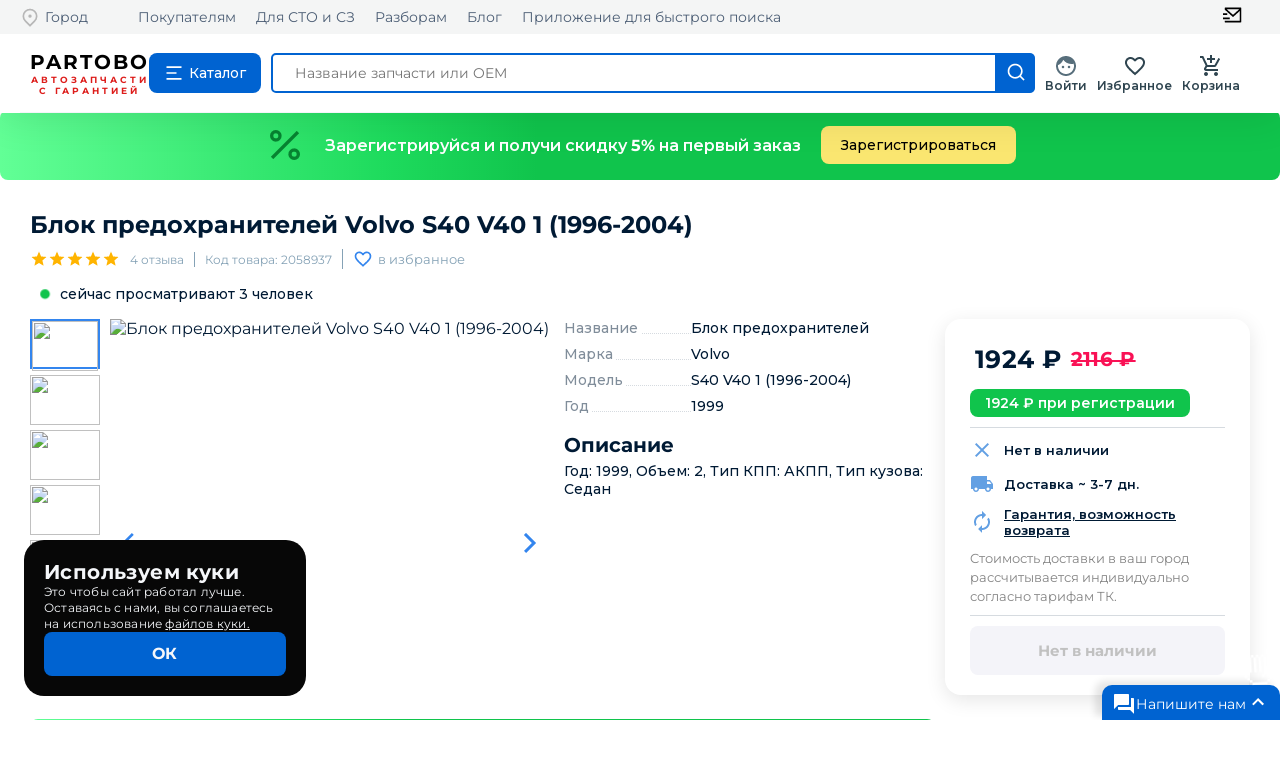

--- FILE ---
content_type: text/html; charset=utf-8
request_url: https://partobo.ru/detail/5630538
body_size: 24093
content:
<!DOCTYPE html><html lang="ru"><head><link rel="icon" href="/favicon.ico"/><meta name="viewport" content="width=device-width"/><meta charSet="utf-8"/><meta name="keywords" content="Блок предохранителей Volvo S40 V40 1 (1996-2004) купить"/><meta name="description" content="На сайте Partobo вы можете купить Блок предохранителей Volvo S40 V40 1 (1996-2004) по цене 2116руб.  2058937 с доставкой по России. Автозапчасти бу и новые для иномарок."/><meta name="robots" content="noindex,follow"/><meta name="googlebot" content="noindex,follow"/><title>Блок предохранителей Volvo S40 V40 1 (1996-2004) купить по цене 2116руб.  2058937 магазин бу автозапчастей Partobo</title><meta name="next-head-count" content="6"/><link rel="preload" href="/_next/static/css/a5e6dc0aee718c523d6d.css" as="style"/><link rel="stylesheet" href="/_next/static/css/a5e6dc0aee718c523d6d.css" data-n-g=""/><link rel="preload" href="/_next/static/css/ed1c4cef5e47d9035709.css" as="style"/><link rel="stylesheet" href="/_next/static/css/ed1c4cef5e47d9035709.css" data-n-p=""/><link rel="preload" href="/_next/static/css/371fcd3aaab517fed9b4.css" as="style"/><link rel="stylesheet" href="/_next/static/css/371fcd3aaab517fed9b4.css" data-n-p=""/><noscript data-n-css=""></noscript><link rel="preload" href="/_next/static/chunks/webpack-19bd1b7ee60b8cbf21a4.js" as="script"/><link rel="preload" href="/_next/static/chunks/framework-7612f137f39df1be4160.js" as="script"/><link rel="preload" href="/_next/static/chunks/main-fde3ad02ee40eed1dca4.js" as="script"/><link rel="preload" href="/_next/static/chunks/pages/_app-0b3189ef14b4ce702e24.js" as="script"/><link rel="preload" href="/_next/static/chunks/3996-130965162d921eb99567.js" as="script"/><link rel="preload" href="/_next/static/chunks/5714-7caaf30fa211d76acfdb.js" as="script"/><link rel="preload" href="/_next/static/chunks/5899-5d0d111a642b2661ca43.js" as="script"/><link rel="preload" href="/_next/static/chunks/2606-e1cec1b3da16877f0d99.js" as="script"/><link rel="preload" href="/_next/static/chunks/6617-312c36b2ac35ee722361.js" as="script"/><link rel="preload" href="/_next/static/chunks/868-3fcfadb35f2ccade8c31.js" as="script"/><link rel="preload" href="/_next/static/chunks/7637-de0dcd04e66b9a025f35.js" as="script"/><link rel="preload" href="/_next/static/chunks/2374-6d357cfec8c96b406386.js" as="script"/><link rel="preload" href="/_next/static/chunks/4499-91fd908f907a1d8fb67a.js" as="script"/><link rel="preload" href="/_next/static/chunks/2428-19293ba51c2f437e84f8.js" as="script"/><link rel="preload" href="/_next/static/chunks/9242-1befd26f0f1e74e537b2.js" as="script"/><link rel="preload" href="/_next/static/chunks/9587-a4983f618e497b9f4f69.js" as="script"/><link rel="preload" href="/_next/static/chunks/pages/detail/%5Bid%5D-c8074c01b2123a7d4367.js" as="script"/><style id="jss-server-side">.MuiSvgIcon-root {
  fill: currentColor;
  width: 1em;
  height: 1em;
  display: inline-block;
  font-size: 1.5rem;
  transition: fill 200ms cubic-bezier(0.4, 0, 0.2, 1) 0ms;
  flex-shrink: 0;
  user-select: none;
}
.MuiSvgIcon-colorPrimary {
  color: #3f51b5;
}
.MuiSvgIcon-colorSecondary {
  color: #f50057;
}
.MuiSvgIcon-colorAction {
  color: rgba(0, 0, 0, 0.54);
}
.MuiSvgIcon-colorError {
  color: #f44336;
}
.MuiSvgIcon-colorDisabled {
  color: rgba(0, 0, 0, 0.26);
}
.MuiSvgIcon-fontSizeInherit {
  font-size: inherit;
}
.MuiSvgIcon-fontSizeSmall {
  font-size: 1.25rem;
}
.MuiSvgIcon-fontSizeLarge {
  font-size: 2.1875rem;
}
.MuiButtonBase-root {
  color: inherit;
  border: 0;
  cursor: pointer;
  margin: 0;
  display: inline-flex;
  outline: 0;
  padding: 0;
  position: relative;
  align-items: center;
  user-select: none;
  border-radius: 0;
  vertical-align: middle;
  -moz-appearance: none;
  justify-content: center;
  text-decoration: none;
  background-color: transparent;
  -webkit-appearance: none;
  -webkit-tap-highlight-color: transparent;
}
.MuiButtonBase-root::-moz-focus-inner {
  border-style: none;
}
.MuiButtonBase-root.Mui-disabled {
  cursor: default;
  pointer-events: none;
}
@media print {
  .MuiButtonBase-root {
    color-adjust: exact;
  }
}
  .MuiIconButton-root {
    flex: 0 0 auto;
    color: rgba(0, 0, 0, 0.54);
    padding: 12px;
    overflow: visible;
    font-size: 1.5rem;
    text-align: center;
    transition: background-color 150ms cubic-bezier(0.4, 0, 0.2, 1) 0ms;
    border-radius: 50%;
  }
  .MuiIconButton-root:hover {
    background-color: rgba(0, 0, 0, 0.04);
  }
  .MuiIconButton-root.Mui-disabled {
    color: rgba(0, 0, 0, 0.26);
    background-color: transparent;
  }
@media (hover: none) {
  .MuiIconButton-root:hover {
    background-color: transparent;
  }
}
  .MuiIconButton-edgeStart {
    margin-left: -12px;
  }
  .MuiIconButton-sizeSmall.MuiIconButton-edgeStart {
    margin-left: -3px;
  }
  .MuiIconButton-edgeEnd {
    margin-right: -12px;
  }
  .MuiIconButton-sizeSmall.MuiIconButton-edgeEnd {
    margin-right: -3px;
  }
  .MuiIconButton-colorInherit {
    color: inherit;
  }
  .MuiIconButton-colorPrimary {
    color: #3f51b5;
  }
  .MuiIconButton-colorPrimary:hover {
    background-color: rgba(63, 81, 181, 0.04);
  }
@media (hover: none) {
  .MuiIconButton-colorPrimary:hover {
    background-color: transparent;
  }
}
  .MuiIconButton-colorSecondary {
    color: #f50057;
  }
  .MuiIconButton-colorSecondary:hover {
    background-color: rgba(245, 0, 87, 0.04);
  }
@media (hover: none) {
  .MuiIconButton-colorSecondary:hover {
    background-color: transparent;
  }
}
  .MuiIconButton-sizeSmall {
    padding: 3px;
    font-size: 1.125rem;
  }
  .MuiIconButton-label {
    width: 100%;
    display: flex;
    align-items: inherit;
    justify-content: inherit;
  }
  .MuiBadge-root {
    display: inline-flex;
    position: relative;
    flex-shrink: 0;
    vertical-align: middle;
  }
  .MuiBadge-badge {
    height: 20px;
    display: flex;
    padding: 0 6px;
    z-index: 1;
    position: absolute;
    flex-wrap: wrap;
    font-size: 0.75rem;
    min-width: 20px;
    box-sizing: border-box;
    transition: transform 225ms cubic-bezier(0.4, 0, 0.2, 1) 0ms;
    align-items: center;
    font-family: "Roboto", "Helvetica", "Arial", sans-serif;
    font-weight: 500;
    line-height: 1;
    align-content: center;
    border-radius: 10px;
    flex-direction: row;
    justify-content: center;
  }
  .MuiBadge-colorPrimary {
    color: #fff;
    background-color: #3f51b5;
  }
  .MuiBadge-colorSecondary {
    color: #fff;
    background-color: #f50057;
  }
  .MuiBadge-colorError {
    color: #fff;
    background-color: #f44336;
  }
  .MuiBadge-dot {
    height: 8px;
    padding: 0;
    min-width: 8px;
    border-radius: 4px;
  }
  .MuiBadge-anchorOriginTopRightRectangle {
    top: 0;
    right: 0;
    transform: scale(1) translate(50%, -50%);
    transform-origin: 100% 0%;
  }
  .MuiBadge-anchorOriginTopRightRectangle.MuiBadge-invisible {
    transform: scale(0) translate(50%, -50%);
  }
  .MuiBadge-anchorOriginTopRightRectangular {
    top: 0;
    right: 0;
    transform: scale(1) translate(50%, -50%);
    transform-origin: 100% 0%;
  }
  .MuiBadge-anchorOriginTopRightRectangular.MuiBadge-invisible {
    transform: scale(0) translate(50%, -50%);
  }
  .MuiBadge-anchorOriginBottomRightRectangle {
    right: 0;
    bottom: 0;
    transform: scale(1) translate(50%, 50%);
    transform-origin: 100% 100%;
  }
  .MuiBadge-anchorOriginBottomRightRectangle.MuiBadge-invisible {
    transform: scale(0) translate(50%, 50%);
  }
  .MuiBadge-anchorOriginBottomRightRectangular {
    right: 0;
    bottom: 0;
    transform: scale(1) translate(50%, 50%);
    transform-origin: 100% 100%;
  }
  .MuiBadge-anchorOriginBottomRightRectangular.MuiBadge-invisible {
    transform: scale(0) translate(50%, 50%);
  }
  .MuiBadge-anchorOriginTopLeftRectangle {
    top: 0;
    left: 0;
    transform: scale(1) translate(-50%, -50%);
    transform-origin: 0% 0%;
  }
  .MuiBadge-anchorOriginTopLeftRectangle.MuiBadge-invisible {
    transform: scale(0) translate(-50%, -50%);
  }
  .MuiBadge-anchorOriginTopLeftRectangular {
    top: 0;
    left: 0;
    transform: scale(1) translate(-50%, -50%);
    transform-origin: 0% 0%;
  }
  .MuiBadge-anchorOriginTopLeftRectangular.MuiBadge-invisible {
    transform: scale(0) translate(-50%, -50%);
  }
  .MuiBadge-anchorOriginBottomLeftRectangle {
    left: 0;
    bottom: 0;
    transform: scale(1) translate(-50%, 50%);
    transform-origin: 0% 100%;
  }
  .MuiBadge-anchorOriginBottomLeftRectangle.MuiBadge-invisible {
    transform: scale(0) translate(-50%, 50%);
  }
  .MuiBadge-anchorOriginBottomLeftRectangular {
    left: 0;
    bottom: 0;
    transform: scale(1) translate(-50%, 50%);
    transform-origin: 0% 100%;
  }
  .MuiBadge-anchorOriginBottomLeftRectangular.MuiBadge-invisible {
    transform: scale(0) translate(-50%, 50%);
  }
  .MuiBadge-anchorOriginTopRightCircle {
    top: 14%;
    right: 14%;
    transform: scale(1) translate(50%, -50%);
    transform-origin: 100% 0%;
  }
  .MuiBadge-anchorOriginTopRightCircle.MuiBadge-invisible {
    transform: scale(0) translate(50%, -50%);
  }
  .MuiBadge-anchorOriginTopRightCircular {
    top: 14%;
    right: 14%;
    transform: scale(1) translate(50%, -50%);
    transform-origin: 100% 0%;
  }
  .MuiBadge-anchorOriginTopRightCircular.MuiBadge-invisible {
    transform: scale(0) translate(50%, -50%);
  }
  .MuiBadge-anchorOriginBottomRightCircle {
    right: 14%;
    bottom: 14%;
    transform: scale(1) translate(50%, 50%);
    transform-origin: 100% 100%;
  }
  .MuiBadge-anchorOriginBottomRightCircle.MuiBadge-invisible {
    transform: scale(0) translate(50%, 50%);
  }
  .MuiBadge-anchorOriginBottomRightCircular {
    right: 14%;
    bottom: 14%;
    transform: scale(1) translate(50%, 50%);
    transform-origin: 100% 100%;
  }
  .MuiBadge-anchorOriginBottomRightCircular.MuiBadge-invisible {
    transform: scale(0) translate(50%, 50%);
  }
  .MuiBadge-anchorOriginTopLeftCircle {
    top: 14%;
    left: 14%;
    transform: scale(1) translate(-50%, -50%);
    transform-origin: 0% 0%;
  }
  .MuiBadge-anchorOriginTopLeftCircle.MuiBadge-invisible {
    transform: scale(0) translate(-50%, -50%);
  }
  .MuiBadge-anchorOriginTopLeftCircular {
    top: 14%;
    left: 14%;
    transform: scale(1) translate(-50%, -50%);
    transform-origin: 0% 0%;
  }
  .MuiBadge-anchorOriginTopLeftCircular.MuiBadge-invisible {
    transform: scale(0) translate(-50%, -50%);
  }
  .MuiBadge-anchorOriginBottomLeftCircle {
    left: 14%;
    bottom: 14%;
    transform: scale(1) translate(-50%, 50%);
    transform-origin: 0% 100%;
  }
  .MuiBadge-anchorOriginBottomLeftCircle.MuiBadge-invisible {
    transform: scale(0) translate(-50%, 50%);
  }
  .MuiBadge-anchorOriginBottomLeftCircular {
    left: 14%;
    bottom: 14%;
    transform: scale(1) translate(-50%, 50%);
    transform-origin: 0% 100%;
  }
  .MuiBadge-anchorOriginBottomLeftCircular.MuiBadge-invisible {
    transform: scale(0) translate(-50%, 50%);
  }
  .MuiBadge-invisible {
    transition: transform 195ms cubic-bezier(0.4, 0, 0.2, 1) 0ms;
  }
  .MuiPopover-paper {
    outline: 0;
    position: absolute;
    max-width: calc(100% - 32px);
    min-width: 16px;
    max-height: calc(100% - 32px);
    min-height: 16px;
    overflow-x: hidden;
    overflow-y: auto;
  }

  .jss1 {  }
@media print {
  .MuiDialog-root {
    position: absolute !important;
  }
}
  .MuiDialog-scrollPaper {
    display: flex;
    align-items: center;
    justify-content: center;
  }
  .MuiDialog-scrollBody {
    overflow-x: hidden;
    overflow-y: auto;
    text-align: center;
  }
  .MuiDialog-scrollBody:after {
    width: 0;
    height: 100%;
    content: "";
    display: inline-block;
    vertical-align: middle;
  }
  .MuiDialog-container {
    height: 100%;
    outline: 0;
  }
@media print {
  .MuiDialog-container {
    height: auto;
  }
}
  .MuiDialog-paper {
    margin: 32px;
    position: relative;
    overflow-y: auto;
  }
@media print {
  .MuiDialog-paper {
    box-shadow: none;
    overflow-y: visible;
  }
}
  .MuiDialog-paperScrollPaper {
    display: flex;
    max-height: calc(100% - 64px);
    flex-direction: column;
  }
  .MuiDialog-paperScrollBody {
    display: inline-block;
    text-align: left;
    vertical-align: middle;
  }
  .MuiDialog-paperWidthFalse {
    max-width: calc(100% - 64px);
  }
  .MuiDialog-paperWidthXs {
    max-width: 444px;
  }
@media (max-width:507.95px) {
  .MuiDialog-paperWidthXs.MuiDialog-paperScrollBody {
    max-width: calc(100% - 64px);
  }
}
  .MuiDialog-paperWidthSm {
    max-width: 600px;
  }
@media (max-width:663.95px) {
  .MuiDialog-paperWidthSm.MuiDialog-paperScrollBody {
    max-width: calc(100% - 64px);
  }
}
  .MuiDialog-paperWidthMd {
    max-width: 960px;
  }
@media (max-width:1023.95px) {
  .MuiDialog-paperWidthMd.MuiDialog-paperScrollBody {
    max-width: calc(100% - 64px);
  }
}
  .MuiDialog-paperWidthLg {
    max-width: 1280px;
  }
@media (max-width:1343.95px) {
  .MuiDialog-paperWidthLg.MuiDialog-paperScrollBody {
    max-width: calc(100% - 64px);
  }
}
  .MuiDialog-paperWidthXl {
    max-width: 1920px;
  }
@media (max-width:1983.95px) {
  .MuiDialog-paperWidthXl.MuiDialog-paperScrollBody {
    max-width: calc(100% - 64px);
  }
}
  .MuiDialog-paperFullWidth {
    width: calc(100% - 64px);
  }
  .MuiDialog-paperFullScreen {
    width: 100%;
    height: 100%;
    margin: 0;
    max-width: 100%;
    max-height: none;
    border-radius: 0;
  }
  .MuiDialog-paperFullScreen.MuiDialog-paperScrollBody {
    margin: 0;
    max-width: 100%;
  }
  .MuiToolbar-root {
    display: flex;
    position: relative;
    align-items: center;
  }
  .MuiToolbar-gutters {
    padding-left: 16px;
    padding-right: 16px;
  }
@media (min-width:600px) {
  .MuiToolbar-gutters {
    padding-left: 24px;
    padding-right: 24px;
  }
}
  .MuiToolbar-regular {
    min-height: 56px;
  }
@media (min-width:0px) and (orientation: landscape) {
  .MuiToolbar-regular {
    min-height: 48px;
  }
}
@media (min-width:600px) {
  .MuiToolbar-regular {
    min-height: 64px;
  }
}
  .MuiToolbar-dense {
    min-height: 48px;
  }
  .MuiSvgIcon-root {
    fill: currentColor;
    width: 1em;
    height: 1em;
    display: inline-block;
    font-size: 1.5rem;
    transition: fill 200ms cubic-bezier(0.4, 0, 0.2, 1) 0ms;
    flex-shrink: 0;
    user-select: none;
  }
  .MuiSvgIcon-colorPrimary {
    color: #3f51b5;
  }
  .MuiSvgIcon-colorSecondary {
    color: #f50057;
  }
  .MuiSvgIcon-colorAction {
    color: rgba(0, 0, 0, 0.54);
  }
  .MuiSvgIcon-colorError {
    color: #f44336;
  }
  .MuiSvgIcon-colorDisabled {
    color: rgba(0, 0, 0, 0.26);
  }
  .MuiSvgIcon-fontSizeInherit {
    font-size: inherit;
  }
  .MuiSvgIcon-fontSizeSmall {
    font-size: 1.25rem;
  }
  .MuiSvgIcon-fontSizeLarge {
    font-size: 2.1875rem;
  }
  .MuiSnackbar-root {
    left: 8px;
    right: 8px;
    display: flex;
    z-index: 1400;
    position: fixed;
    align-items: center;
    justify-content: center;
  }
  .MuiSnackbar-anchorOriginTopCenter {
    top: 8px;
  }
@media (min-width:600px) {
  .MuiSnackbar-anchorOriginTopCenter {
    top: 24px;
    left: 50%;
    right: auto;
    transform: translateX(-50%);
  }
}
  .MuiSnackbar-anchorOriginBottomCenter {
    bottom: 8px;
  }
@media (min-width:600px) {
  .MuiSnackbar-anchorOriginBottomCenter {
    left: 50%;
    right: auto;
    bottom: 24px;
    transform: translateX(-50%);
  }
}
  .MuiSnackbar-anchorOriginTopRight {
    top: 8px;
    justify-content: flex-end;
  }
@media (min-width:600px) {
  .MuiSnackbar-anchorOriginTopRight {
    top: 24px;
    left: auto;
    right: 24px;
  }
}
  .MuiSnackbar-anchorOriginBottomRight {
    bottom: 8px;
    justify-content: flex-end;
  }
@media (min-width:600px) {
  .MuiSnackbar-anchorOriginBottomRight {
    left: auto;
    right: 24px;
    bottom: 24px;
  }
}
  .MuiSnackbar-anchorOriginTopLeft {
    top: 8px;
    justify-content: flex-start;
  }
@media (min-width:600px) {
  .MuiSnackbar-anchorOriginTopLeft {
    top: 24px;
    left: 24px;
    right: auto;
  }
}
  .MuiSnackbar-anchorOriginBottomLeft {
    bottom: 8px;
    justify-content: flex-start;
  }
@media (min-width:600px) {
  .MuiSnackbar-anchorOriginBottomLeft {
    left: 24px;
    right: auto;
    bottom: 24px;
  }
}
  .MuiGrid-container {
    width: 100%;
    display: flex;
    flex-wrap: wrap;
    box-sizing: border-box;
  }
  .MuiGrid-item {
    margin: 0;
    box-sizing: border-box;
  }
  .MuiGrid-zeroMinWidth {
    min-width: 0;
  }
  .MuiGrid-direction-xs-column {
    flex-direction: column;
  }
  .MuiGrid-direction-xs-column-reverse {
    flex-direction: column-reverse;
  }
  .MuiGrid-direction-xs-row-reverse {
    flex-direction: row-reverse;
  }
  .MuiGrid-wrap-xs-nowrap {
    flex-wrap: nowrap;
  }
  .MuiGrid-wrap-xs-wrap-reverse {
    flex-wrap: wrap-reverse;
  }
  .MuiGrid-align-items-xs-center {
    align-items: center;
  }
  .MuiGrid-align-items-xs-flex-start {
    align-items: flex-start;
  }
  .MuiGrid-align-items-xs-flex-end {
    align-items: flex-end;
  }
  .MuiGrid-align-items-xs-baseline {
    align-items: baseline;
  }
  .MuiGrid-align-content-xs-center {
    align-content: center;
  }
  .MuiGrid-align-content-xs-flex-start {
    align-content: flex-start;
  }
  .MuiGrid-align-content-xs-flex-end {
    align-content: flex-end;
  }
  .MuiGrid-align-content-xs-space-between {
    align-content: space-between;
  }
  .MuiGrid-align-content-xs-space-around {
    align-content: space-around;
  }
  .MuiGrid-justify-content-xs-center {
    justify-content: center;
  }
  .MuiGrid-justify-content-xs-flex-end {
    justify-content: flex-end;
  }
  .MuiGrid-justify-content-xs-space-between {
    justify-content: space-between;
  }
  .MuiGrid-justify-content-xs-space-around {
    justify-content: space-around;
  }
  .MuiGrid-justify-content-xs-space-evenly {
    justify-content: space-evenly;
  }
  .MuiGrid-spacing-xs-1 {
    width: calc(100% + 8px);
    margin: -4px;
  }
  .MuiGrid-spacing-xs-1 > .MuiGrid-item {
    padding: 4px;
  }
  .MuiGrid-spacing-xs-2 {
    width: calc(100% + 16px);
    margin: -8px;
  }
  .MuiGrid-spacing-xs-2 > .MuiGrid-item {
    padding: 8px;
  }
  .MuiGrid-spacing-xs-3 {
    width: calc(100% + 24px);
    margin: -12px;
  }
  .MuiGrid-spacing-xs-3 > .MuiGrid-item {
    padding: 12px;
  }
  .MuiGrid-spacing-xs-4 {
    width: calc(100% + 32px);
    margin: -16px;
  }
  .MuiGrid-spacing-xs-4 > .MuiGrid-item {
    padding: 16px;
  }
  .MuiGrid-spacing-xs-5 {
    width: calc(100% + 40px);
    margin: -20px;
  }
  .MuiGrid-spacing-xs-5 > .MuiGrid-item {
    padding: 20px;
  }
  .MuiGrid-spacing-xs-6 {
    width: calc(100% + 48px);
    margin: -24px;
  }
  .MuiGrid-spacing-xs-6 > .MuiGrid-item {
    padding: 24px;
  }
  .MuiGrid-spacing-xs-7 {
    width: calc(100% + 56px);
    margin: -28px;
  }
  .MuiGrid-spacing-xs-7 > .MuiGrid-item {
    padding: 28px;
  }
  .MuiGrid-spacing-xs-8 {
    width: calc(100% + 64px);
    margin: -32px;
  }
  .MuiGrid-spacing-xs-8 > .MuiGrid-item {
    padding: 32px;
  }
  .MuiGrid-spacing-xs-9 {
    width: calc(100% + 72px);
    margin: -36px;
  }
  .MuiGrid-spacing-xs-9 > .MuiGrid-item {
    padding: 36px;
  }
  .MuiGrid-spacing-xs-10 {
    width: calc(100% + 80px);
    margin: -40px;
  }
  .MuiGrid-spacing-xs-10 > .MuiGrid-item {
    padding: 40px;
  }
  .MuiGrid-grid-xs-auto {
    flex-grow: 0;
    max-width: none;
    flex-basis: auto;
  }
  .MuiGrid-grid-xs-true {
    flex-grow: 1;
    max-width: 100%;
    flex-basis: 0;
  }
  .MuiGrid-grid-xs-1 {
    flex-grow: 0;
    max-width: 8.333333%;
    flex-basis: 8.333333%;
  }
  .MuiGrid-grid-xs-2 {
    flex-grow: 0;
    max-width: 16.666667%;
    flex-basis: 16.666667%;
  }
  .MuiGrid-grid-xs-3 {
    flex-grow: 0;
    max-width: 25%;
    flex-basis: 25%;
  }
  .MuiGrid-grid-xs-4 {
    flex-grow: 0;
    max-width: 33.333333%;
    flex-basis: 33.333333%;
  }
  .MuiGrid-grid-xs-5 {
    flex-grow: 0;
    max-width: 41.666667%;
    flex-basis: 41.666667%;
  }
  .MuiGrid-grid-xs-6 {
    flex-grow: 0;
    max-width: 50%;
    flex-basis: 50%;
  }
  .MuiGrid-grid-xs-7 {
    flex-grow: 0;
    max-width: 58.333333%;
    flex-basis: 58.333333%;
  }
  .MuiGrid-grid-xs-8 {
    flex-grow: 0;
    max-width: 66.666667%;
    flex-basis: 66.666667%;
  }
  .MuiGrid-grid-xs-9 {
    flex-grow: 0;
    max-width: 75%;
    flex-basis: 75%;
  }
  .MuiGrid-grid-xs-10 {
    flex-grow: 0;
    max-width: 83.333333%;
    flex-basis: 83.333333%;
  }
  .MuiGrid-grid-xs-11 {
    flex-grow: 0;
    max-width: 91.666667%;
    flex-basis: 91.666667%;
  }
  .MuiGrid-grid-xs-12 {
    flex-grow: 0;
    max-width: 100%;
    flex-basis: 100%;
  }
@media (min-width:600px) {
  .MuiGrid-grid-sm-auto {
    flex-grow: 0;
    max-width: none;
    flex-basis: auto;
  }
  .MuiGrid-grid-sm-true {
    flex-grow: 1;
    max-width: 100%;
    flex-basis: 0;
  }
  .MuiGrid-grid-sm-1 {
    flex-grow: 0;
    max-width: 8.333333%;
    flex-basis: 8.333333%;
  }
  .MuiGrid-grid-sm-2 {
    flex-grow: 0;
    max-width: 16.666667%;
    flex-basis: 16.666667%;
  }
  .MuiGrid-grid-sm-3 {
    flex-grow: 0;
    max-width: 25%;
    flex-basis: 25%;
  }
  .MuiGrid-grid-sm-4 {
    flex-grow: 0;
    max-width: 33.333333%;
    flex-basis: 33.333333%;
  }
  .MuiGrid-grid-sm-5 {
    flex-grow: 0;
    max-width: 41.666667%;
    flex-basis: 41.666667%;
  }
  .MuiGrid-grid-sm-6 {
    flex-grow: 0;
    max-width: 50%;
    flex-basis: 50%;
  }
  .MuiGrid-grid-sm-7 {
    flex-grow: 0;
    max-width: 58.333333%;
    flex-basis: 58.333333%;
  }
  .MuiGrid-grid-sm-8 {
    flex-grow: 0;
    max-width: 66.666667%;
    flex-basis: 66.666667%;
  }
  .MuiGrid-grid-sm-9 {
    flex-grow: 0;
    max-width: 75%;
    flex-basis: 75%;
  }
  .MuiGrid-grid-sm-10 {
    flex-grow: 0;
    max-width: 83.333333%;
    flex-basis: 83.333333%;
  }
  .MuiGrid-grid-sm-11 {
    flex-grow: 0;
    max-width: 91.666667%;
    flex-basis: 91.666667%;
  }
  .MuiGrid-grid-sm-12 {
    flex-grow: 0;
    max-width: 100%;
    flex-basis: 100%;
  }
}
@media (min-width:960px) {
  .MuiGrid-grid-md-auto {
    flex-grow: 0;
    max-width: none;
    flex-basis: auto;
  }
  .MuiGrid-grid-md-true {
    flex-grow: 1;
    max-width: 100%;
    flex-basis: 0;
  }
  .MuiGrid-grid-md-1 {
    flex-grow: 0;
    max-width: 8.333333%;
    flex-basis: 8.333333%;
  }
  .MuiGrid-grid-md-2 {
    flex-grow: 0;
    max-width: 16.666667%;
    flex-basis: 16.666667%;
  }
  .MuiGrid-grid-md-3 {
    flex-grow: 0;
    max-width: 25%;
    flex-basis: 25%;
  }
  .MuiGrid-grid-md-4 {
    flex-grow: 0;
    max-width: 33.333333%;
    flex-basis: 33.333333%;
  }
  .MuiGrid-grid-md-5 {
    flex-grow: 0;
    max-width: 41.666667%;
    flex-basis: 41.666667%;
  }
  .MuiGrid-grid-md-6 {
    flex-grow: 0;
    max-width: 50%;
    flex-basis: 50%;
  }
  .MuiGrid-grid-md-7 {
    flex-grow: 0;
    max-width: 58.333333%;
    flex-basis: 58.333333%;
  }
  .MuiGrid-grid-md-8 {
    flex-grow: 0;
    max-width: 66.666667%;
    flex-basis: 66.666667%;
  }
  .MuiGrid-grid-md-9 {
    flex-grow: 0;
    max-width: 75%;
    flex-basis: 75%;
  }
  .MuiGrid-grid-md-10 {
    flex-grow: 0;
    max-width: 83.333333%;
    flex-basis: 83.333333%;
  }
  .MuiGrid-grid-md-11 {
    flex-grow: 0;
    max-width: 91.666667%;
    flex-basis: 91.666667%;
  }
  .MuiGrid-grid-md-12 {
    flex-grow: 0;
    max-width: 100%;
    flex-basis: 100%;
  }
}
@media (min-width:1280px) {
  .MuiGrid-grid-lg-auto {
    flex-grow: 0;
    max-width: none;
    flex-basis: auto;
  }
  .MuiGrid-grid-lg-true {
    flex-grow: 1;
    max-width: 100%;
    flex-basis: 0;
  }
  .MuiGrid-grid-lg-1 {
    flex-grow: 0;
    max-width: 8.333333%;
    flex-basis: 8.333333%;
  }
  .MuiGrid-grid-lg-2 {
    flex-grow: 0;
    max-width: 16.666667%;
    flex-basis: 16.666667%;
  }
  .MuiGrid-grid-lg-3 {
    flex-grow: 0;
    max-width: 25%;
    flex-basis: 25%;
  }
  .MuiGrid-grid-lg-4 {
    flex-grow: 0;
    max-width: 33.333333%;
    flex-basis: 33.333333%;
  }
  .MuiGrid-grid-lg-5 {
    flex-grow: 0;
    max-width: 41.666667%;
    flex-basis: 41.666667%;
  }
  .MuiGrid-grid-lg-6 {
    flex-grow: 0;
    max-width: 50%;
    flex-basis: 50%;
  }
  .MuiGrid-grid-lg-7 {
    flex-grow: 0;
    max-width: 58.333333%;
    flex-basis: 58.333333%;
  }
  .MuiGrid-grid-lg-8 {
    flex-grow: 0;
    max-width: 66.666667%;
    flex-basis: 66.666667%;
  }
  .MuiGrid-grid-lg-9 {
    flex-grow: 0;
    max-width: 75%;
    flex-basis: 75%;
  }
  .MuiGrid-grid-lg-10 {
    flex-grow: 0;
    max-width: 83.333333%;
    flex-basis: 83.333333%;
  }
  .MuiGrid-grid-lg-11 {
    flex-grow: 0;
    max-width: 91.666667%;
    flex-basis: 91.666667%;
  }
  .MuiGrid-grid-lg-12 {
    flex-grow: 0;
    max-width: 100%;
    flex-basis: 100%;
  }
}
@media (min-width:1920px) {
  .MuiGrid-grid-xl-auto {
    flex-grow: 0;
    max-width: none;
    flex-basis: auto;
  }
  .MuiGrid-grid-xl-true {
    flex-grow: 1;
    max-width: 100%;
    flex-basis: 0;
  }
  .MuiGrid-grid-xl-1 {
    flex-grow: 0;
    max-width: 8.333333%;
    flex-basis: 8.333333%;
  }
  .MuiGrid-grid-xl-2 {
    flex-grow: 0;
    max-width: 16.666667%;
    flex-basis: 16.666667%;
  }
  .MuiGrid-grid-xl-3 {
    flex-grow: 0;
    max-width: 25%;
    flex-basis: 25%;
  }
  .MuiGrid-grid-xl-4 {
    flex-grow: 0;
    max-width: 33.333333%;
    flex-basis: 33.333333%;
  }
  .MuiGrid-grid-xl-5 {
    flex-grow: 0;
    max-width: 41.666667%;
    flex-basis: 41.666667%;
  }
  .MuiGrid-grid-xl-6 {
    flex-grow: 0;
    max-width: 50%;
    flex-basis: 50%;
  }
  .MuiGrid-grid-xl-7 {
    flex-grow: 0;
    max-width: 58.333333%;
    flex-basis: 58.333333%;
  }
  .MuiGrid-grid-xl-8 {
    flex-grow: 0;
    max-width: 66.666667%;
    flex-basis: 66.666667%;
  }
  .MuiGrid-grid-xl-9 {
    flex-grow: 0;
    max-width: 75%;
    flex-basis: 75%;
  }
  .MuiGrid-grid-xl-10 {
    flex-grow: 0;
    max-width: 83.333333%;
    flex-basis: 83.333333%;
  }
  .MuiGrid-grid-xl-11 {
    flex-grow: 0;
    max-width: 91.666667%;
    flex-basis: 91.666667%;
  }
  .MuiGrid-grid-xl-12 {
    flex-grow: 0;
    max-width: 100%;
    flex-basis: 100%;
  }
}
  .MuiRating-root {
    color: #ffb400;
    cursor: pointer;
    display: inline-flex;
    position: relative;
    font-size: 1.5rem;
    text-align: left;
    -webkit-tap-highlight-color: transparent;
  }
  .MuiRating-root.Mui-disabled {
    opacity: 0.5;
    pointer-events: none;
  }
  .MuiRating-root.Mui-focusVisible .MuiRating-iconActive {
    outline: 1px solid #999;
  }
  .MuiRating-sizeSmall {
    font-size: 1.125rem;
  }
  .MuiRating-sizeLarge {
    font-size: 1.875rem;
  }
  .MuiRating-readOnly {
    pointer-events: none;
  }
  .MuiRating-visuallyhidden {
    top: 20px;
    clip: rect(0 0 0 0);
    color: #000;
    width: 1px;
    border: 0;
    height: 1px;
    margin: -1px;
    padding: 0;
    overflow: hidden;
    position: absolute;
  }
  input:focus + .MuiRating-pristine {
    top: 0;
    width: 100%;
    bottom: 0;
    outline: 1px solid #999;
    position: absolute;
  }
  .MuiRating-label {
    cursor: inherit;
  }
  .MuiRating-icon {
    display: flex;
    transition: transform 150ms cubic-bezier(0.4, 0, 0.2, 1) 0ms;
    pointer-events: none;
  }
  .MuiRating-iconEmpty {
    color: rgba(0, 0, 0, 0.26);
  }
  .MuiRating-iconActive {
    transform: scale(1.2);
  }
  .MuiRating-decimal {
    position: relative;
  }
  .MuiSnackbar-root {
    left: 8px;
    right: 8px;
    display: flex;
    z-index: 1400;
    position: fixed;
    align-items: center;
    justify-content: center;
  }
  .MuiSnackbar-anchorOriginTopCenter {
    top: 8px;
  }
@media (min-width:600px) {
  .MuiSnackbar-anchorOriginTopCenter {
    top: 24px;
    left: 50%;
    right: auto;
    transform: translateX(-50%);
  }
}
  .MuiSnackbar-anchorOriginBottomCenter {
    bottom: 8px;
  }
@media (min-width:600px) {
  .MuiSnackbar-anchorOriginBottomCenter {
    left: 50%;
    right: auto;
    bottom: 24px;
    transform: translateX(-50%);
  }
}
  .MuiSnackbar-anchorOriginTopRight {
    top: 8px;
    justify-content: flex-end;
  }
@media (min-width:600px) {
  .MuiSnackbar-anchorOriginTopRight {
    top: 24px;
    left: auto;
    right: 24px;
  }
}
  .MuiSnackbar-anchorOriginBottomRight {
    bottom: 8px;
    justify-content: flex-end;
  }
@media (min-width:600px) {
  .MuiSnackbar-anchorOriginBottomRight {
    left: auto;
    right: 24px;
    bottom: 24px;
  }
}
  .MuiSnackbar-anchorOriginTopLeft {
    top: 8px;
    justify-content: flex-start;
  }
@media (min-width:600px) {
  .MuiSnackbar-anchorOriginTopLeft {
    top: 24px;
    left: 24px;
    right: auto;
  }
}
  .MuiSnackbar-anchorOriginBottomLeft {
    bottom: 8px;
    justify-content: flex-start;
  }
@media (min-width:600px) {
  .MuiSnackbar-anchorOriginBottomLeft {
    left: 24px;
    right: auto;
    bottom: 24px;
  }
}
  .MuiTooltip-popper {
    z-index: 1500;
    pointer-events: none;
  }
  .MuiTooltip-popperInteractive {
    pointer-events: auto;
  }
  .MuiTooltip-popperArrow[x-placement*="bottom"] .MuiTooltip-arrow {
    top: 0;
    left: 0;
    margin-top: -0.71em;
    margin-left: 4px;
    margin-right: 4px;
  }
  .MuiTooltip-popperArrow[x-placement*="top"] .MuiTooltip-arrow {
    left: 0;
    bottom: 0;
    margin-left: 4px;
    margin-right: 4px;
    margin-bottom: -0.71em;
  }
  .MuiTooltip-popperArrow[x-placement*="right"] .MuiTooltip-arrow {
    left: 0;
    width: 0.71em;
    height: 1em;
    margin-top: 4px;
    margin-left: -0.71em;
    margin-bottom: 4px;
  }
  .MuiTooltip-popperArrow[x-placement*="left"] .MuiTooltip-arrow {
    right: 0;
    width: 0.71em;
    height: 1em;
    margin-top: 4px;
    margin-right: -0.71em;
    margin-bottom: 4px;
  }
  .MuiTooltip-popperArrow[x-placement*="left"] .MuiTooltip-arrow::before {
    transform-origin: 0 0;
  }
  .MuiTooltip-popperArrow[x-placement*="right"] .MuiTooltip-arrow::before {
    transform-origin: 100% 100%;
  }
  .MuiTooltip-popperArrow[x-placement*="top"] .MuiTooltip-arrow::before {
    transform-origin: 100% 0;
  }
  .MuiTooltip-popperArrow[x-placement*="bottom"] .MuiTooltip-arrow::before {
    transform-origin: 0 100%;
  }
  .MuiTooltip-tooltip {
    color: #fff;
    padding: 4px 8px;
    font-size: 0.625rem;
    max-width: 300px;
    word-wrap: break-word;
    font-family: "Roboto", "Helvetica", "Arial", sans-serif;
    font-weight: 500;
    line-height: 1.4em;
    border-radius: 4px;
    background-color: rgba(97, 97, 97, 0.9);
  }
  .MuiTooltip-tooltipArrow {
    margin: 0;
    position: relative;
  }
  .MuiTooltip-arrow {
    color: rgba(97, 97, 97, 0.9);
    width: 1em;
    height: 0.71em;
    overflow: hidden;
    position: absolute;
    box-sizing: border-box;
  }
  .MuiTooltip-arrow::before {
    width: 100%;
    height: 100%;
    margin: auto;
    content: "";
    display: block;
    transform: rotate(45deg);
    background-color: currentColor;
  }
  .MuiTooltip-touch {
    padding: 8px 16px;
    font-size: 0.875rem;
    font-weight: 400;
    line-height: 1.14286em;
  }
  .MuiTooltip-tooltipPlacementLeft {
    margin: 0 24px ;
    transform-origin: right center;
  }
@media (min-width:600px) {
  .MuiTooltip-tooltipPlacementLeft {
    margin: 0 14px;
  }
}
  .MuiTooltip-tooltipPlacementRight {
    margin: 0 24px;
    transform-origin: left center;
  }
@media (min-width:600px) {
  .MuiTooltip-tooltipPlacementRight {
    margin: 0 14px;
  }
}
  .MuiTooltip-tooltipPlacementTop {
    margin: 24px 0;
    transform-origin: center bottom;
  }
@media (min-width:600px) {
  .MuiTooltip-tooltipPlacementTop {
    margin: 14px 0;
  }
}
  .MuiTooltip-tooltipPlacementBottom {
    margin: 24px 0;
    transform-origin: center top;
  }
@media (min-width:600px) {
  .MuiTooltip-tooltipPlacementBottom {
    margin: 14px 0;
  }
}</style></head><body><div id="__next"><div class="rnc__base "><div class="rnc__notification-container--top-full"></div><div class="rnc__notification-container--bottom-full"></div><div class="rnc__notification-container--top-left"></div><div class="rnc__notification-container--top-right"></div><div class="rnc__notification-container--bottom-left"></div><div class="rnc__notification-container--bottom-right"></div><div class="rnc__notification-container--top-center"></div><div class="rnc__notification-container--center"><div class="rnc__util--flex-center"></div></div><div class="rnc__notification-container--bottom-center"></div></div><header class="Header_header__182Qc"><div class="Subheader_subHeader__ejzKh"><div class="container Subheader_subHeaderContent__2FyIn"><div class="Subheader_city__25UUI"><svg style="margin-right:5px" fill="#b7b7b7" xmlns="http://www.w3.org/2000/svg" viewBox="0 0 24 24" width="20" height="20"><path fill="none" d="M0 0h24v24H0z"></path><path d="M12 23.728l-6.364-6.364a9 9 0 1 1 12.728 0L12 23.728zm4.95-7.778a7 7 0 1 0-9.9 0L12 20.9l4.95-4.95zM12 13a2 2 0 1 1 0-4 2 2 0 0 1 0 4z"></path></svg>Город<div class="city-confirm-hidden">Ваш город <b></b>?<br/><div class="city-confirm-actions"><div>Да</div><div>Выбрать другой</div></div></div></div><div class="Subheader_subheaderLinks__ubYs_"><a class="Subheader_city__25UUI" href="/clients">Покупателям</a><a class="Subheader_city__25UUI" href="/sto">Для СТО и СЗ</a><a class="Subheader_city__25UUI" href="/repairs">Разборам</a><a class="Subheader_city__25UUI" href="/blogs">Блог</a><a class="Subheader_city__25UUI" href="/download_app">Приложение для быстрого поиска</a></div><div class="Subheader_contactBlock__bTQlD"><div class="Subheader_contacts__3uzgS"><a href="mailto:support@partobo.ru"><svg xmlns="http://www.w3.org/2000/svg" viewBox="0 0 24 24" width="24" height="24"><path fill="none" d="M0 0h24v24H0z"></path><path d="M22 20.007a1 1 0 0 1-.992.993H2.992A.993.993 0 0 1 2 20.007V19h18V7.3l-8 7.2-10-9V4a1 1 0 0 1 1-1h18a1 1 0 0 1 1 1v16.007zM4.434 5L12 11.81 19.566 5H4.434zM0 15h8v2H0v-2zm0-5h5v2H0v-2z"></path></svg></a></div></div></div></div><div class="container"><nav class="Header_mainNav__15oKF "><a class="Header_logoZpz__3OlVM" href="/"><span class="Header_partoboName__W7iCX">Partobo</span><span class="Header_partoboSubname__2zrHZ">Автозапчасти с гарантией</span></a><div class="Header_catalogBtn__2rNTp"><svg fill="#fff" xmlns="http://www.w3.org/2000/svg" viewBox="0 0 24 24" width="20" height="20"><path fill="none" d="M0 0h24v24H0z"></path><path d="M3 4h18v2H3V4zm0 7h12v2H3v-2zm0 7h18v2H3v-2z"></path></svg><span>Каталог</span></div><div class="MuiBox-root jss1 box-forSearch"></div><form action=""><div class="SearchPanel_innerForm__260nv"><div style="display:flex;z-index:2"><div class="SearchPanel_inputSearch__230xD SearchPanel_inputField__1D9Tg"><input type="search" class="SearchPanel_input__acS1b" id="input" name="keyword" autoComplete="off" placeholder="Название запчасти или OEM"/></div><div class="SearchPanel_inputField__1D9Tg SearchPanel_btn__PWsmB"><button class="SearchPanel_btnSearch__2t4Ci" type="submit"><svg fill="#fff" xmlns="http://www.w3.org/2000/svg" viewBox="0 0 24 24" width="20" height="20"><path fill="none" d="M0 0h24v24H0z"></path><path d="M18.031 16.617l4.283 4.282-1.415 1.415-4.282-4.283A8.96 8.96 0 0 1 11 20c-4.968 0-9-4.032-9-9s4.032-9 9-9 9 4.032 9 9a8.96 8.96 0 0 1-1.969 5.617zm-2.006-.742A6.977 6.977 0 0 0 18 11c0-3.868-3.133-7-7-7-3.868 0-7 3.132-7 7 0 3.867 3.132 7 7 7a6.977 6.977 0 0 0 4.875-1.975l.15-.15z"></path></svg></button></div></div></div></form><div class="Header_iconsNav__2-8eV"><div class="sign-in "><a class="icon-btns" href="/login"><svg class="MuiSvgIcon-root" focusable="false" viewBox="0 0 24 24" aria-hidden="true"><path d="M9 11.75c-.69 0-1.25.56-1.25 1.25s.56 1.25 1.25 1.25 1.25-.56 1.25-1.25-.56-1.25-1.25-1.25zm6 0c-.69 0-1.25.56-1.25 1.25s.56 1.25 1.25 1.25 1.25-.56 1.25-1.25-.56-1.25-1.25-1.25zM12 2C6.48 2 2 6.48 2 12s4.48 10 10 10 10-4.48 10-10S17.52 2 12 2zm0 18c-4.41 0-8-3.59-8-8 0-.29.02-.58.05-.86 2.36-1.05 4.23-2.98 5.21-5.37C11.07 8.33 14.05 10 17.42 10c.78 0 1.53-.09 2.25-.26.21.71.33 1.47.33 2.26 0 4.41-3.59 8-8 8z"></path></svg><span class="Header_span__3q9Kf">Войти</span></a></div><div class="my-favorite"><a class="icon-btns" href="/favorite"><span class="MuiBadge-root badge"><svg class="MuiSvgIcon-root" focusable="false" viewBox="0 0 24 24" aria-hidden="true"><path d="M16.5 3c-1.74 0-3.41.81-4.5 2.09C10.91 3.81 9.24 3 7.5 3 4.42 3 2 5.42 2 8.5c0 3.78 3.4 6.86 8.55 11.54L12 21.35l1.45-1.32C18.6 15.36 22 12.28 22 8.5 22 5.42 19.58 3 16.5 3zm-4.4 15.55l-.1.1-.1-.1C7.14 14.24 4 11.39 4 8.5 4 6.5 5.5 5 7.5 5c1.54 0 3.04.99 3.57 2.36h1.87C13.46 5.99 14.96 5 16.5 5c2 0 3.5 1.5 3.5 3.5 0 2.89-3.14 5.74-7.9 10.05z"></path></svg><span class="MuiBadge-badge MuiBadge-anchorOriginTopRightRectangle MuiBadge-colorPrimary MuiBadge-invisible">0</span></span><span class="Header_span__3q9Kf">Избранное</span></a></div><div class="cart"><a class="icon-btns" href="/cart"><span class="MuiBadge-root badge"><svg class="MuiSvgIcon-root" focusable="false" viewBox="0 0 24 24" aria-hidden="true"><path d="M11 9h2V6h3V4h-3V1h-2v3H8v2h3v3zm-4 9c-1.1 0-1.99.9-1.99 2S5.9 22 7 22s2-.9 2-2-.9-2-2-2zm10 0c-1.1 0-1.99.9-1.99 2s.89 2 1.99 2 2-.9 2-2-.9-2-2-2zm-9.83-3.25l.03-.12.9-1.63h7.45c.75 0 1.41-.41 1.75-1.03l3.86-7.01L19.42 4h-.01l-1.1 2-2.76 5H8.53l-.13-.27L6.16 6l-.95-2-.94-2H1v2h2l3.6 7.59-1.35 2.45c-.16.28-.25.61-.25.96 0 1.1.9 2 2 2h12v-2H7.42c-.13 0-.25-.11-.25-.25z"></path></svg><span class="MuiBadge-badge MuiBadge-anchorOriginTopRightRectangle MuiBadge-invisible">0</span></span><span class="Header_span__3q9Kf">Корзина</span></a></div></div></nav></div><div class="catalog hidden"><div class="mobileSubLinks"><a href="/clients">Покупателям</a><a href="/sto">Для СТО и СЗ</a><a href="/repairs">Разборам</a><a href="/blogs">Блог</a><a href="/download_app">Приложение для быстрого поиска</a></div><div class="catalog-menu"><p style="font-size:15px;font-weight:700;margin-bottom:20px">Поиск по каталогу</p><ul></ul></div><div class="catalog-content"></div></div></header><div class="wrapper"><div class="MuiToolbar-root MuiToolbar-regular MuiToolbar-gutters" id="back-to-top-anchor"></div><div class="content"><div class="mainPage-banner"><svg xmlns="http://www.w3.org/2000/svg" viewBox="0 0 24 24" width="24" height="24"><path fill="none" d="M0 0h24v24H0z"></path><path d="M17.5 21a3.5 3.5 0 1 1 0-7 3.5 3.5 0 0 1 0 7zm0-2a1.5 1.5 0 1 0 0-3 1.5 1.5 0 0 0 0 3zm-11-9a3.5 3.5 0 1 1 0-7 3.5 3.5 0 0 1 0 7zm0-2a1.5 1.5 0 1 0 0-3 1.5 1.5 0 0 0 0 3zm12.571-4.485l1.414 1.414L4.93 20.485l-1.414-1.414L19.07 3.515z"></path></svg><p>Зарегистрируйся и получи скидку <b>5%</b> на первый заказ</p><div class="make-order">Зарегистрироваться</div></div><div class="container"><div class="detail-card"><h2 class="detail-card__title">Блок предохранителей<!-- --> <!-- --> <!-- -->Volvo<!-- --> <!-- -->S40 V40 1 (1996-2004)</h2><div class="detail-action-info"><div class="stars" style="margin-bottom:10px;cursor:pointer"><span class="MuiRating-root MuiRating-sizeSmall MuiRating-readOnly" role="img" aria-label="0 Stars"><span><span class="MuiRating-icon MuiRating-iconEmpty"><svg class="MuiSvgIcon-root MuiSvgIcon-fontSizeInherit" focusable="false" viewBox="0 0 24 24" aria-hidden="true"><path d="M12 17.27L18.18 21l-1.64-7.03L22 9.24l-7.19-.61L12 2 9.19 8.63 2 9.24l5.46 4.73L5.82 21z"></path></svg></span></span><span><span class="MuiRating-icon MuiRating-iconEmpty"><svg class="MuiSvgIcon-root MuiSvgIcon-fontSizeInherit" focusable="false" viewBox="0 0 24 24" aria-hidden="true"><path d="M12 17.27L18.18 21l-1.64-7.03L22 9.24l-7.19-.61L12 2 9.19 8.63 2 9.24l5.46 4.73L5.82 21z"></path></svg></span></span><span><span class="MuiRating-icon MuiRating-iconEmpty"><svg class="MuiSvgIcon-root MuiSvgIcon-fontSizeInherit" focusable="false" viewBox="0 0 24 24" aria-hidden="true"><path d="M12 17.27L18.18 21l-1.64-7.03L22 9.24l-7.19-.61L12 2 9.19 8.63 2 9.24l5.46 4.73L5.82 21z"></path></svg></span></span><span><span class="MuiRating-icon MuiRating-iconEmpty"><svg class="MuiSvgIcon-root MuiSvgIcon-fontSizeInherit" focusable="false" viewBox="0 0 24 24" aria-hidden="true"><path d="M12 17.27L18.18 21l-1.64-7.03L22 9.24l-7.19-.61L12 2 9.19 8.63 2 9.24l5.46 4.73L5.82 21z"></path></svg></span></span><span><span class="MuiRating-icon MuiRating-iconEmpty"><svg class="MuiSvgIcon-root MuiSvgIcon-fontSizeInherit" focusable="false" viewBox="0 0 24 24" aria-hidden="true"><path d="M12 17.27L18.18 21l-1.64-7.03L22 9.24l-7.19-.61L12 2 9.19 8.63 2 9.24l5.46 4.73L5.82 21z"></path></svg></span></span></span><span class="stars__item">0<!-- --> <!-- -->отзывов</span><span class="stars__item" style="padding-left:10px;border-left:1px solid #85a2b6">Код товара: <!-- -->2058937</span></div><div class="detail-card__favorite"><svg class="MuiSvgIcon-root" focusable="false" viewBox="0 0 24 24" aria-hidden="true"><path d="M16.5 3c-1.74 0-3.41.81-4.5 2.09C10.91 3.81 9.24 3 7.5 3 4.42 3 2 5.42 2 8.5c0 3.78 3.4 6.86 8.55 11.54L12 21.35l1.45-1.32C18.6 15.36 22 12.28 22 8.5 22 5.42 19.58 3 16.5 3zm-4.4 15.55l-.1.1-.1-.1C7.14 14.24 4 11.39 4 8.5 4 6.5 5.5 5 7.5 5c1.54 0 3.04.99 3.57 2.36h1.87C13.46 5.99 14.96 5 16.5 5c2 0 3.5 1.5 3.5 3.5 0 2.89-3.14 5.74-7.9 10.05z"></path></svg><span>в избранное</span></div></div><div style="display:flex;align-items:center;margin-bottom:10px"><div class="blob"></div><span style="font-size:14px;font-weight:500">сейчас просматривают <!-- -->3<!-- --> человек</span></div><div class="MuiGrid-root MuiGrid-container"><div class="MuiGrid-root MuiGrid-item MuiGrid-grid-xs-12 MuiGrid-grid-lg-9"><div class="MuiGrid-root MuiGrid-container"><div class="MuiGrid-root MuiGrid-item MuiGrid-grid-xs-12 MuiGrid-grid-md-7 MuiGrid-grid-lg-7"><div class="detail-card__img"><div class="card-product__slider"><div class="card-product__slider-nav"><img class="card-product__slider-nav-item current lazy" data-src="https://ashost.autostrong-m.by/photos/xx/img-sp-24-03-26-08-58-21-956-fcb356ec-41f5-48d8-921a-a1b9303f744d.jpg"/><img class="card-product__slider-nav-item lazy" data-src="https://ashost.autostrong-m.by/photos/xx/img-sp-24-03-26-08-58-22-018-d5eb1843-5f89-4f6e-a426-abe0fb7f7f4c.jpg"/><img class="card-product__slider-nav-item lazy" data-src="https://ashost.autostrong-m.by/photos/xx/img-sp-24-03-26-08-58-22-096-27a72bf6-918b-4d8f-94b4-d5528e6d67ac.jpg"/><img class="card-product__slider-nav-item lazy" data-src="https://ashost.autostrong-m.by/photos/xx/img-sp-24-03-26-08-58-22-143-8215dd6a-2344-4317-ae41-bf162ac0d7f1.jpg"/><img class="card-product__slider-nav-item lazy" data-src="https://ashost.autostrong-m.by/photos/xx/img-sp-24-03-26-08-58-22-206-e2e73a2c-d30a-4c9c-9e76-fa05e15053f3.jpg"/><img class="card-product__slider-nav-item lazy" data-src="https://ashost.autostrong-m.by/photos/xx/img-sp-24-03-26-08-58-51-674-630f5dbb-3a89-4b3d-a239-4a9019d097fa.jpg"/></div><div class="card-product__slider-current"><button class="MuiButtonBase-root MuiIconButton-root card-product__slider-btn left MuiIconButton-colorPrimary" tabindex="0" type="button" aria-label="Предыдуший слайд"><span class="MuiIconButton-label"><svg class="MuiSvgIcon-root" focusable="false" viewBox="0 0 24 24" aria-hidden="true"><path d="M11.67 3.87L9.9 2.1 0 12l9.9 9.9 1.77-1.77L3.54 12z"></path></svg></span></button><button class="MuiButtonBase-root MuiIconButton-root card-product__slider-btn right MuiIconButton-colorPrimary" tabindex="0" type="button" aria-label="Следующий слайд"><span class="MuiIconButton-label"><svg class="MuiSvgIcon-root" focusable="false" viewBox="0 0 24 24" aria-hidden="true"><path d="M5.88 4.12L13.76 12l-7.88 7.88L8 22l10-10L8 2z"></path></svg></span></button><figure class="zoom" style="background-image:url(https://i.pinimg.com/originals/8a/eb/d8/8aebd875fbddd22bf3971c3a7159bdc7.png)"><img alt="Блок предохранителей Volvo S40 V40 1 (1996-2004)" src="https://i.pinimg.com/originals/8a/eb/d8/8aebd875fbddd22bf3971c3a7159bdc7.png" class="big-pic" style="width:100%;height:400px;object-fit:contain"/></figure></div><div class="zoom-slider "><div class="zoom-slider__current"><button class="MuiButtonBase-root MuiIconButton-root card-product__slider-btn left MuiIconButton-colorPrimary" tabindex="0" type="button" aria-label="Предыдуший слайд"><span class="MuiIconButton-label"><svg class="MuiSvgIcon-root" focusable="false" viewBox="0 0 24 24" aria-hidden="true"><path d="M11.67 3.87L9.9 2.1 0 12l9.9 9.9 1.77-1.77L3.54 12z"></path></svg></span></button><button class="MuiButtonBase-root MuiIconButton-root card-product__slider-btn right MuiIconButton-colorPrimary" tabindex="0" type="button" aria-label="Следующий слайд"><span class="MuiIconButton-label"><svg class="MuiSvgIcon-root" focusable="false" viewBox="0 0 24 24" aria-hidden="true"><path d="M5.88 4.12L13.76 12l-7.88 7.88L8 22l10-10L8 2z"></path></svg></span></button><button class="MuiButtonBase-root MuiIconButton-root close-zoom-slider-btn MuiIconButton-colorPrimary" tabindex="0" type="button"><span class="MuiIconButton-label"><svg class="MuiSvgIcon-root" focusable="false" viewBox="0 0 24 24" aria-hidden="true"><path d="M19 6.41L17.59 5 12 10.59 6.41 5 5 6.41 10.59 12 5 17.59 6.41 19 12 13.41 17.59 19 19 17.59 13.41 12z"></path></svg></span></button><img style="width:100%;height:100%;object-fit:contain" src="https://i.pinimg.com/originals/8a/eb/d8/8aebd875fbddd22bf3971c3a7159bdc7.png" alt="Блок предохранителей Volvo S40 V40 1 (1996-2004)"/></div><div class="card-product__slider-nav"><img class="card-product__slider-nav-item current lazy" data-src="https://ashost.autostrong-m.by/photos/xx/img-sp-24-03-26-08-58-21-956-fcb356ec-41f5-48d8-921a-a1b9303f744d.jpg"/><img class="card-product__slider-nav-item lazy" data-src="https://ashost.autostrong-m.by/photos/xx/img-sp-24-03-26-08-58-22-018-d5eb1843-5f89-4f6e-a426-abe0fb7f7f4c.jpg"/><img class="card-product__slider-nav-item lazy" data-src="https://ashost.autostrong-m.by/photos/xx/img-sp-24-03-26-08-58-22-096-27a72bf6-918b-4d8f-94b4-d5528e6d67ac.jpg"/><img class="card-product__slider-nav-item lazy" data-src="https://ashost.autostrong-m.by/photos/xx/img-sp-24-03-26-08-58-22-143-8215dd6a-2344-4317-ae41-bf162ac0d7f1.jpg"/><img class="card-product__slider-nav-item lazy" data-src="https://ashost.autostrong-m.by/photos/xx/img-sp-24-03-26-08-58-22-206-e2e73a2c-d30a-4c9c-9e76-fa05e15053f3.jpg"/><img class="card-product__slider-nav-item lazy" data-src="https://ashost.autostrong-m.by/photos/xx/img-sp-24-03-26-08-58-51-674-630f5dbb-3a89-4b3d-a239-4a9019d097fa.jpg"/></div></div></div></div></div><div class="MuiGrid-root MuiGrid-item MuiGrid-grid-xs-12 MuiGrid-grid-md-5 MuiGrid-grid-lg-5"><div class="detail-card__info"><div class="detail-card__info-body"><div class="detail-card__caption"><div><span>Название</span></div><p title="Блок предохранителей" class="">Блок предохранителей</p></div><div class="detail-card__caption"><div><span>Марка</span></div><p>Volvo</p></div><div class="detail-card__caption"><div><span>Модель</span></div><p>S40 V40 1 (1996-2004)</p></div><div class="detail-card__caption"><div><span>Год</span></div><p>1999</p></div></div><div class="detail-caption"><h3>Описание</h3><div>Год: 1999, Объем: 2, Тип КПП: АКПП, Тип кузова: Седан</div></div></div></div><div class="MuiGrid-root MuiGrid-item MuiGrid-grid-xs-12" style="margin-right:10px"><div class="mainPage-banner" style="border-radius:8px"><b>Заказывай - ты всегда можешь сделать возврат</b></div></div><div class="MuiGrid-root MuiGrid-item MuiGrid-grid-xs-12"><div class="seller"><a class="seller__name" href="/shop?shop=undefined&amp;shopId=6"><svg class="MuiSvgIcon-root" focusable="false" viewBox="0 0 24 24" aria-hidden="true"><path d="M21.9 8.89l-1.05-4.37c-.22-.9-1-1.52-1.91-1.52H5.05c-.9 0-1.69.63-1.9 1.52L2.1 8.89c-.24 1.02-.02 2.06.62 2.88.08.11.19.19.28.29V19c0 1.1.9 2 2 2h14c1.1 0 2-.9 2-2v-6.94c.09-.09.2-.18.28-.28.64-.82.87-1.87.62-2.89zm-2.99-3.9l1.05 4.37c.1.42.01.84-.25 1.17-.14.18-.44.47-.94.47-.61 0-1.14-.49-1.21-1.14L16.98 5l1.93-.01zM13 5h1.96l.54 4.52c.05.39-.07.78-.33 1.07-.22.26-.54.41-.95.41-.67 0-1.22-.59-1.22-1.31V5zM8.49 9.52L9.04 5H11v4.69c0 .72-.55 1.31-1.29 1.31-.34 0-.65-.15-.89-.41-.25-.29-.37-.68-.33-1.07zm-4.45-.16L5.05 5h1.97l-.58 4.86c-.08.65-.6 1.14-1.21 1.14-.49 0-.8-.29-.93-.47-.27-.32-.36-.75-.26-1.17zM5 19v-6.03c.08.01.15.03.23.03.87 0 1.66-.36 2.24-.95.6.6 1.4.95 2.31.95.87 0 1.65-.36 2.23-.93.59.57 1.39.93 2.29.93.84 0 1.64-.35 2.24-.95.58.59 1.37.95 2.24.95.08 0 .15-.02.23-.03V19H5z"></path></svg><div style="display:flex;flex-direction:column"><span>Продавец:</span><p></p></div></a><div class="seller__info"><div class="seller__payment"><svg class="MuiSvgIcon-root" focusable="false" viewBox="0 0 24 24" aria-hidden="true" style="color:#3ac267"><path d="M12 2C6.48 2 2 6.48 2 12s4.48 10 10 10 10-4.48 10-10S17.52 2 12 2zm-2 15l-5-5 1.41-1.41L10 14.17l7.59-7.59L19 8l-9 9z"></path></svg><p>Безопасная сделка</p></div><div class="seller__garantee"><svg class="MuiSvgIcon-root" focusable="false" viewBox="0 0 24 24" aria-hidden="true"><path d="M12 6v3l4-4-4-4v3c-4.42 0-8 3.58-8 8 0 1.57.46 3.03 1.24 4.26L6.7 14.8c-.45-.83-.7-1.79-.7-2.8 0-3.31 2.69-6 6-6zm6.76 1.74L17.3 9.2c.44.84.7 1.79.7 2.8 0 3.31-2.69 6-6 6v-3l-4 4 4 4v-3c4.42 0 8-3.58 8-8 0-1.57-.46-3.03-1.24-4.26z"></path></svg><p>Возможность возврата</p></div></div><a class="locate-to-shop" href="/shop?shop=undefined&amp;shopId=6">Перейти в магазин</a></div></div></div></div><div class="MuiGrid-root MuiGrid-item MuiGrid-grid-xs-12 MuiGrid-grid-lg-3"><div><div class="add-card"><div style="display:flex;align-items:center"><h4 class="price" style="color:#001a34;margin:0;padding:5px">1924<!-- --> ₽</h4><h5 class="price" style="color:#001a34;margin:0;padding:5px"><strike style="color:#f91155">2116<!-- --> ₽</strike></h5></div><div style="padding:5px 15px;background:#10c44c;color:#fff;width:fit-content;font-size:14px;border-radius:8px;font-weight:600;margin:10px 0;cursor:pointer">1924<!-- --> ₽ при регистрации</div><div class="add-card__info"><div class="add-card__shop red"><svg class="MuiSvgIcon-root" focusable="false" viewBox="0 0 24 24" aria-hidden="true"><path d="M19 6.41L17.59 5 12 10.59 6.41 5 5 6.41 10.59 12 5 17.59 6.41 19 12 13.41 17.59 19 19 17.59 13.41 12z"></path></svg><p>Нет в наличии</p></div><div class="add-card__shop"><svg class="MuiSvgIcon-root" focusable="false" viewBox="0 0 24 24" aria-hidden="true"><path d="M20 8h-3V4H3c-1.1 0-2 .9-2 2v11h2c0 1.66 1.34 3 3 3s3-1.34 3-3h6c0 1.66 1.34 3 3 3s3-1.34 3-3h2v-5l-3-4zM6 18.5c-.83 0-1.5-.67-1.5-1.5s.67-1.5 1.5-1.5 1.5.67 1.5 1.5-.67 1.5-1.5 1.5zm13.5-9l1.96 2.5H17V9.5h2.5zm-1.5 9c-.83 0-1.5-.67-1.5-1.5s.67-1.5 1.5-1.5 1.5.67 1.5 1.5-.67 1.5-1.5 1.5z"></path></svg><p>Доставка ~ 3-7 дн.</p></div><div style="cursor:pointer;text-decoration:underline" class="add-card__shop"><svg class="MuiSvgIcon-root" focusable="false" viewBox="0 0 24 24" aria-hidden="true"><path d="M12 6v3l4-4-4-4v3c-4.42 0-8 3.58-8 8 0 1.57.46 3.03 1.24 4.26L6.7 14.8c-.45-.83-.7-1.79-.7-2.8 0-3.31 2.69-6 6-6zm6.76 1.74L17.3 9.2c.44.84.7 1.79.7 2.8 0 3.31-2.69 6-6 6v-3l-4 4 4 4v-3c4.42 0 8-3.58 8-8 0-1.57-.46-3.03-1.24-4.26z"></path></svg><p>Гарантия, возможность возврата</p></div><span style="color:#848484;font-size:13px">Cтоимость доставки в ваш город рассчитывается индивидуально согласно тарифам ТК.</span></div><div><div class="add-to-cart disabled-btn" style="justify-content:center">Нет в наличии</div></div></div><div class="detail-page__action-btns"><div id="buyInOneClick" class="detail-page__action-btns-item buy disabled-btn">Купить в один клик</div><div style="box-shadow:0 5px 20px 0 rgb(0 0 0 / 10%);padding:20px 40px;border-radius:16px;margin-top:50px"><p style="text-align:center;font-size:17px;font-weight:600;margin-bottom:20px">Задай вопрос и мы найдем для тебя решение</p><div class="detail-page__action-btns-item">Задать вопрос</div></div></div><div style="margin-top:20px"><h4 style="margin-bottom:5px">Установить приложение</h4><ul class="Intro__links-conainer"><li title="Приложение partobo в app store" class="Intro__link-appstore"><a href="#"></a></li><li title="Приложение partobo в google play" class="Intro__link-google-play"><a href="#"></a></li><li title="Приложение partobo в rustore" class="Intro__link-rustore"><a href="#"></a></li></ul></div></div></div></div></div><h2 style="margin:20px">Похожие товары</h2><div style="position:relative;margin-bottom:70px;max-width:100%"><div class="swiper-container"><div class="swiper-wrapper"><div class="swiper-slide"><div class="recommendations__item"><a><div class="img-recommendations__item"><img class="lazy" data-src="https://p.autostrong-m.ru/photos/xx/img-sp-24-05-09-14-33-55-172-f5807f1e-3c9d-444e-9952-49cbe44c74d1.jpg" alt="Блок предохранителей Volvo S40 V40 1 (1996-2004)"/></div><div class="main-info-detail"><div class="title-detail" style="max-height:50px;overflow:hidden;white-space:nowrap;text-overflow:ellipsis">Блок предохранителей<!-- --> <!-- -->Volvo S40 V40 1 (1996-2004)</div><div class="brand-detail" style="max-height:50px;overflow:hidden;white-space:nowrap;text-overflow:ellipsis">Год: 2004, Объем: 1,9, Тип КПП: МКПП, Тип кузова: Универсал</div><div style="font-size:14px;font-weight:600;color:#0063d1;margin-bottom:10px">Смоленск</div><div class="detail-rating">5<svg xmlns="http://www.w3.org/2000/svg" width="16" height="16" class="z7d"><path fill="currentColor" d="M8 0c.36 0 .693.182.87.477L11.115 4.2l4.076.738c.358.065.65.307.762.632a.895.895 0 0 1-.224.93L12.77 9.45l.747 4.468a.911.911 0 0 1-.392.899 1.056 1.056 0 0 1-1.03.09L8 13.054l-4.095 1.854a1.056 1.056 0 0 1-1.03-.091.911.911 0 0 1-.392-.899L3.23 9.45.272 6.502a.895.895 0 0 1-.224-.93.981.981 0 0 1 .762-.633L4.886 4.2 7.129.477C7.307.182 7.64 0 8 0Z"></path></svg><span>AC</span></div><div style="display:flex;align-items:center;justify-content:space-between"><div style="font-weight:700;font-size:19px;background-color:#fae670;padding:5px 10px;border-radius:8px">1318<!-- --> ₽</div><div style="padding:5px;background:#0063d1;border-radius:8px"><svg fill="#fff" xmlns="http://www.w3.org/2000/svg" viewBox="0 0 24 24" width="24" height="24"><path fill="none" d="M0 0h24v24H0z"></path><path d="M6 9h13.938l.5-2H8V5h13.72a1 1 0 0 1 .97 1.243l-2.5 10a1 1 0 0 1-.97.757H5a1 1 0 0 1-1-1V4H2V2h3a1 1 0 0 1 1 1v6zm0 14a2 2 0 1 1 0-4 2 2 0 0 1 0 4zm12 0a2 2 0 1 1 0-4 2 2 0 0 1 0 4z"></path></svg></div></div></div></a></div></div><div class="swiper-slide"><div class="recommendations__item"><a><div class="img-recommendations__item"><img class="lazy" data-src="https://p.autostrong-m.ru/photos/xx/img-sp-25-07-21-18-49-13-530-4740b8d4-1055-48fe-8a9d-ac39fa798e51.jpg" alt="Блок двигателя (блок цилиндров) Volvo S40 V40 1 (1996-2004)"/></div><div class="main-info-detail"><div class="title-detail" style="max-height:50px;overflow:hidden;white-space:nowrap;text-overflow:ellipsis">Блок двигателя (блок цилиндров)<!-- --> <!-- -->Volvo S40 V40 1 (1996-2004)</div><div class="brand-detail" style="max-height:50px;overflow:hidden;white-space:nowrap;text-overflow:ellipsis">Год: 2001, Объем: 1,8, Тип КПП: МКПП, Тип кузова: Седан</div><div style="font-size:14px;font-weight:600;color:#0063d1;margin-bottom:10px">Смоленск</div><div class="detail-rating">5<svg xmlns="http://www.w3.org/2000/svg" width="16" height="16" class="z7d"><path fill="currentColor" d="M8 0c.36 0 .693.182.87.477L11.115 4.2l4.076.738c.358.065.65.307.762.632a.895.895 0 0 1-.224.93L12.77 9.45l.747 4.468a.911.911 0 0 1-.392.899 1.056 1.056 0 0 1-1.03.09L8 13.054l-4.095 1.854a1.056 1.056 0 0 1-1.03-.091.911.911 0 0 1-.392-.899L3.23 9.45.272 6.502a.895.895 0 0 1-.224-.93.981.981 0 0 1 .762-.633L4.886 4.2 7.129.477C7.307.182 7.64 0 8 0Z"></path></svg><span>AC</span></div><div style="display:flex;align-items:center;justify-content:space-between"><div style="font-weight:700;font-size:19px;background-color:#fae670;padding:5px 10px;border-radius:8px">6000<!-- --> ₽</div><div style="padding:5px;background:#0063d1;border-radius:8px"><svg fill="#fff" xmlns="http://www.w3.org/2000/svg" viewBox="0 0 24 24" width="24" height="24"><path fill="none" d="M0 0h24v24H0z"></path><path d="M6 9h13.938l.5-2H8V5h13.72a1 1 0 0 1 .97 1.243l-2.5 10a1 1 0 0 1-.97.757H5a1 1 0 0 1-1-1V4H2V2h3a1 1 0 0 1 1 1v6zm0 14a2 2 0 1 1 0-4 2 2 0 0 1 0 4zm12 0a2 2 0 1 1 0-4 2 2 0 0 1 0 4z"></path></svg></div></div></div></a></div></div><div class="swiper-slide"><div class="recommendations__item"><a><div class="img-recommendations__item"><img class="lazy" data-src="https://p.autostrong-m.ru/photos/xx/img-sp-24-03-18-16-20-20-577-368bc53a-e3fa-4beb-b22f-79da487002c3.jpg" alt="Блок ABS Volvo S40 V40 1 (1996-2004)"/></div><div class="main-info-detail"><div class="title-detail" style="max-height:50px;overflow:hidden;white-space:nowrap;text-overflow:ellipsis">Блок ABS<!-- --> <!-- -->Volvo S40 V40 1 (1996-2004)</div><div class="brand-detail" style="max-height:50px;overflow:hidden;white-space:nowrap;text-overflow:ellipsis">Год: 1999, Объем: 2, Тип КПП: АКПП, Тип кузова: Седан</div><div style="font-size:14px;font-weight:600;color:#0063d1;margin-bottom:10px">Смоленск</div><div class="detail-rating">5<svg xmlns="http://www.w3.org/2000/svg" width="16" height="16" class="z7d"><path fill="currentColor" d="M8 0c.36 0 .693.182.87.477L11.115 4.2l4.076.738c.358.065.65.307.762.632a.895.895 0 0 1-.224.93L12.77 9.45l.747 4.468a.911.911 0 0 1-.392.899 1.056 1.056 0 0 1-1.03.09L8 13.054l-4.095 1.854a1.056 1.056 0 0 1-1.03-.091.911.911 0 0 1-.392-.899L3.23 9.45.272 6.502a.895.895 0 0 1-.224-.93.981.981 0 0 1 .762-.633L4.886 4.2 7.129.477C7.307.182 7.64 0 8 0Z"></path></svg><span>AC</span></div><div style="display:flex;align-items:center;justify-content:space-between"><div style="font-weight:700;font-size:19px;background-color:#fae670;padding:5px 10px;border-radius:8px">3760<!-- --> ₽</div><div style="padding:5px;background:#0063d1;border-radius:8px"><svg fill="#fff" xmlns="http://www.w3.org/2000/svg" viewBox="0 0 24 24" width="24" height="24"><path fill="none" d="M0 0h24v24H0z"></path><path d="M6 9h13.938l.5-2H8V5h13.72a1 1 0 0 1 .97 1.243l-2.5 10a1 1 0 0 1-.97.757H5a1 1 0 0 1-1-1V4H2V2h3a1 1 0 0 1 1 1v6zm0 14a2 2 0 1 1 0-4 2 2 0 0 1 0 4zm12 0a2 2 0 1 1 0-4 2 2 0 0 1 0 4z"></path></svg></div></div></div></a></div></div><div class="swiper-slide"><div class="recommendations__item"><a><div class="img-recommendations__item"><img class="lazy" data-src="https://p.autostrong-m.ru/photos/xx/img-sp-22-09-15-09-30-31-327-e7edc4a9-f609-491d-abe5-8933f27a5f9a.jpg" alt="Блок комфорта Volvo S40 V40 1 (1996-2004)"/></div><div class="main-info-detail"><div class="title-detail" style="max-height:50px;overflow:hidden;white-space:nowrap;text-overflow:ellipsis">Блок комфорта<!-- --> <!-- -->Volvo S40 V40 1 (1996-2004)</div><div class="brand-detail" style="max-height:50px;overflow:hidden;white-space:nowrap;text-overflow:ellipsis">Год: 1998, Объем: 1,6, Тип КПП: МКПП, Тип кузова: Седан</div><div style="font-size:14px;font-weight:600;color:#0063d1;margin-bottom:10px">Смоленск</div><div class="detail-rating">5<svg xmlns="http://www.w3.org/2000/svg" width="16" height="16" class="z7d"><path fill="currentColor" d="M8 0c.36 0 .693.182.87.477L11.115 4.2l4.076.738c.358.065.65.307.762.632a.895.895 0 0 1-.224.93L12.77 9.45l.747 4.468a.911.911 0 0 1-.392.899 1.056 1.056 0 0 1-1.03.09L8 13.054l-4.095 1.854a1.056 1.056 0 0 1-1.03-.091.911.911 0 0 1-.392-.899L3.23 9.45.272 6.502a.895.895 0 0 1-.224-.93.981.981 0 0 1 .762-.633L4.886 4.2 7.129.477C7.307.182 7.64 0 8 0Z"></path></svg><span>AC</span></div><div style="display:flex;align-items:center;justify-content:space-between"><div style="font-weight:700;font-size:19px;background-color:#fae670;padding:5px 10px;border-radius:8px">1627<!-- --> ₽</div><div style="padding:5px;background:#0063d1;border-radius:8px"><svg fill="#fff" xmlns="http://www.w3.org/2000/svg" viewBox="0 0 24 24" width="24" height="24"><path fill="none" d="M0 0h24v24H0z"></path><path d="M6 9h13.938l.5-2H8V5h13.72a1 1 0 0 1 .97 1.243l-2.5 10a1 1 0 0 1-.97.757H5a1 1 0 0 1-1-1V4H2V2h3a1 1 0 0 1 1 1v6zm0 14a2 2 0 1 1 0-4 2 2 0 0 1 0 4zm12 0a2 2 0 1 1 0-4 2 2 0 0 1 0 4z"></path></svg></div></div></div></a></div></div><div class="swiper-slide"><div class="recommendations__item"><a><div class="img-recommendations__item"><img class="lazy" data-src="https://p.autostrong-m.ru/photos/xx/img-sp-24-03-18-16-26-32-577-28b442fb-5014-4be5-a637-847d9fd75daf.jpg" alt="Блок ABS Volvo S40 V40 1 (1996-2004)"/></div><div class="main-info-detail"><div class="title-detail" style="max-height:50px;overflow:hidden;white-space:nowrap;text-overflow:ellipsis">Блок ABS<!-- --> <!-- -->Volvo S40 V40 1 (1996-2004)</div><div class="brand-detail" style="max-height:50px;overflow:hidden;white-space:nowrap;text-overflow:ellipsis">Год: 2003, Объем: 1,9, Тип КПП: МКПП, Тип кузова: Универсал</div><div style="font-size:14px;font-weight:600;color:#0063d1;margin-bottom:10px">Смоленск</div><div class="detail-rating">5<svg xmlns="http://www.w3.org/2000/svg" width="16" height="16" class="z7d"><path fill="currentColor" d="M8 0c.36 0 .693.182.87.477L11.115 4.2l4.076.738c.358.065.65.307.762.632a.895.895 0 0 1-.224.93L12.77 9.45l.747 4.468a.911.911 0 0 1-.392.899 1.056 1.056 0 0 1-1.03.09L8 13.054l-4.095 1.854a1.056 1.056 0 0 1-1.03-.091.911.911 0 0 1-.392-.899L3.23 9.45.272 6.502a.895.895 0 0 1-.224-.93.981.981 0 0 1 .762-.633L4.886 4.2 7.129.477C7.307.182 7.64 0 8 0Z"></path></svg><span>AC</span></div><div style="display:flex;align-items:center;justify-content:space-between"><div style="font-weight:700;font-size:19px;background-color:#fae670;padding:5px 10px;border-radius:8px">3760<!-- --> ₽</div><div style="padding:5px;background:#0063d1;border-radius:8px"><svg fill="#fff" xmlns="http://www.w3.org/2000/svg" viewBox="0 0 24 24" width="24" height="24"><path fill="none" d="M0 0h24v24H0z"></path><path d="M6 9h13.938l.5-2H8V5h13.72a1 1 0 0 1 .97 1.243l-2.5 10a1 1 0 0 1-.97.757H5a1 1 0 0 1-1-1V4H2V2h3a1 1 0 0 1 1 1v6zm0 14a2 2 0 1 1 0-4 2 2 0 0 1 0 4zm12 0a2 2 0 1 1 0-4 2 2 0 0 1 0 4z"></path></svg></div></div></div></a></div></div><div class="swiper-slide"><div class="recommendations__item"><a><div class="img-recommendations__item"><img class="lazy" data-src="https://p.autostrong-m.ru/photos/xx/img-sp-21-05-28-12-56-51-577-741c78a1-f333-4def-8cb5-ade9ae515358.jpg" alt="Блок комфорта Volvo S40 V40 1 (1996-2004)"/></div><div class="main-info-detail"><div class="title-detail" style="max-height:50px;overflow:hidden;white-space:nowrap;text-overflow:ellipsis">Блок комфорта<!-- --> <!-- -->Volvo S40 V40 1 (1996-2004)</div><div class="brand-detail" style="max-height:50px;overflow:hidden;white-space:nowrap;text-overflow:ellipsis">Год: 1998, Объем: 1,8, Тип КПП: МКПП, Тип кузова: Универсал</div><div style="font-size:14px;font-weight:600;color:#0063d1;margin-bottom:10px">Смоленск</div><div class="detail-rating">5<svg xmlns="http://www.w3.org/2000/svg" width="16" height="16" class="z7d"><path fill="currentColor" d="M8 0c.36 0 .693.182.87.477L11.115 4.2l4.076.738c.358.065.65.307.762.632a.895.895 0 0 1-.224.93L12.77 9.45l.747 4.468a.911.911 0 0 1-.392.899 1.056 1.056 0 0 1-1.03.09L8 13.054l-4.095 1.854a1.056 1.056 0 0 1-1.03-.091.911.911 0 0 1-.392-.899L3.23 9.45.272 6.502a.895.895 0 0 1-.224-.93.981.981 0 0 1 .762-.633L4.886 4.2 7.129.477C7.307.182 7.64 0 8 0Z"></path></svg><span>AC</span></div><div style="display:flex;align-items:center;justify-content:space-between"><div style="font-weight:700;font-size:19px;background-color:#fae670;padding:5px 10px;border-radius:8px">1627<!-- --> ₽</div><div style="padding:5px;background:#0063d1;border-radius:8px"><svg fill="#fff" xmlns="http://www.w3.org/2000/svg" viewBox="0 0 24 24" width="24" height="24"><path fill="none" d="M0 0h24v24H0z"></path><path d="M6 9h13.938l.5-2H8V5h13.72a1 1 0 0 1 .97 1.243l-2.5 10a1 1 0 0 1-.97.757H5a1 1 0 0 1-1-1V4H2V2h3a1 1 0 0 1 1 1v6zm0 14a2 2 0 1 1 0-4 2 2 0 0 1 0 4zm12 0a2 2 0 1 1 0-4 2 2 0 0 1 0 4z"></path></svg></div></div></div></a></div></div><div class="swiper-slide"><div class="recommendations__item"><a><div class="img-recommendations__item"><img class="lazy" data-src="https://p.autostrong-m.ru/photos/xx/img-sp-24-11-13-14-20-15-688-2e58eedb-b2d8-48a8-b5cd-46d6afce4e9b.jpg" alt="Блок ABS Volvo S40 V40 1 (1996-2004)"/></div><div class="main-info-detail"><div class="title-detail" style="max-height:50px;overflow:hidden;white-space:nowrap;text-overflow:ellipsis">Блок ABS<!-- --> <!-- -->Volvo S40 V40 1 (1996-2004)</div><div class="brand-detail" style="max-height:50px;overflow:hidden;white-space:nowrap;text-overflow:ellipsis">Год: 2003, Объем: 2, Тип КПП: МКПП, Тип кузова: Седан</div><div style="font-size:14px;font-weight:600;color:#0063d1;margin-bottom:10px">Смоленск</div><div class="detail-rating">5<svg xmlns="http://www.w3.org/2000/svg" width="16" height="16" class="z7d"><path fill="currentColor" d="M8 0c.36 0 .693.182.87.477L11.115 4.2l4.076.738c.358.065.65.307.762.632a.895.895 0 0 1-.224.93L12.77 9.45l.747 4.468a.911.911 0 0 1-.392.899 1.056 1.056 0 0 1-1.03.09L8 13.054l-4.095 1.854a1.056 1.056 0 0 1-1.03-.091.911.911 0 0 1-.392-.899L3.23 9.45.272 6.502a.895.895 0 0 1-.224-.93.981.981 0 0 1 .762-.633L4.886 4.2 7.129.477C7.307.182 7.64 0 8 0Z"></path></svg><span>AC</span></div><div style="display:flex;align-items:center;justify-content:space-between"><div style="font-weight:700;font-size:19px;background-color:#fae670;padding:5px 10px;border-radius:8px">5300<!-- --> ₽</div><div style="padding:5px;background:#0063d1;border-radius:8px"><svg fill="#fff" xmlns="http://www.w3.org/2000/svg" viewBox="0 0 24 24" width="24" height="24"><path fill="none" d="M0 0h24v24H0z"></path><path d="M6 9h13.938l.5-2H8V5h13.72a1 1 0 0 1 .97 1.243l-2.5 10a1 1 0 0 1-.97.757H5a1 1 0 0 1-1-1V4H2V2h3a1 1 0 0 1 1 1v6zm0 14a2 2 0 1 1 0-4 2 2 0 0 1 0 4zm12 0a2 2 0 1 1 0-4 2 2 0 0 1 0 4z"></path></svg></div></div></div></a></div></div><div class="swiper-slide"><div class="recommendations__item"><a><div class="img-recommendations__item"><img class="lazy" data-src="https://p.autostrong-m.ru/photos/xx/img-sp-22-07-09-19-08-46-807-7c3cec8e-29c4-449e-aa58-711fd434a503.jpg" alt="Блок реле Volvo S40 V40 1 (1996-2004)"/></div><div class="main-info-detail"><div class="title-detail" style="max-height:50px;overflow:hidden;white-space:nowrap;text-overflow:ellipsis">Блок реле<!-- --> <!-- -->Volvo S40 V40 1 (1996-2004)</div><div class="brand-detail" style="max-height:50px;overflow:hidden;white-space:nowrap;text-overflow:ellipsis">Год: 2004, Объем: 1,8, Тип КПП: МКПП, Тип кузова: Универсал</div><div style="font-size:14px;font-weight:600;color:#0063d1;margin-bottom:10px">Смоленск</div><div class="detail-rating">5<svg xmlns="http://www.w3.org/2000/svg" width="16" height="16" class="z7d"><path fill="currentColor" d="M8 0c.36 0 .693.182.87.477L11.115 4.2l4.076.738c.358.065.65.307.762.632a.895.895 0 0 1-.224.93L12.77 9.45l.747 4.468a.911.911 0 0 1-.392.899 1.056 1.056 0 0 1-1.03.09L8 13.054l-4.095 1.854a1.056 1.056 0 0 1-1.03-.091.911.911 0 0 1-.392-.899L3.23 9.45.272 6.502a.895.895 0 0 1-.224-.93.981.981 0 0 1 .762-.633L4.886 4.2 7.129.477C7.307.182 7.64 0 8 0Z"></path></svg><span>AC</span></div><div style="display:flex;align-items:center;justify-content:space-between"><div style="font-weight:700;font-size:19px;background-color:#fae670;padding:5px 10px;border-radius:8px">1421<!-- --> ₽</div><div style="padding:5px;background:#0063d1;border-radius:8px"><svg fill="#fff" xmlns="http://www.w3.org/2000/svg" viewBox="0 0 24 24" width="24" height="24"><path fill="none" d="M0 0h24v24H0z"></path><path d="M6 9h13.938l.5-2H8V5h13.72a1 1 0 0 1 .97 1.243l-2.5 10a1 1 0 0 1-.97.757H5a1 1 0 0 1-1-1V4H2V2h3a1 1 0 0 1 1 1v6zm0 14a2 2 0 1 1 0-4 2 2 0 0 1 0 4zm12 0a2 2 0 1 1 0-4 2 2 0 0 1 0 4z"></path></svg></div></div></div></a></div></div><div class="swiper-slide"><div class="recommendations__item"><a><div class="img-recommendations__item"><img class="lazy" data-src="https://p.autostrong-m.ru/photos/xx/img-sp-25-05-17-15-37-51-046-0b3f60fb-015b-4750-aa36-1d3ff855b605.jpg" alt="Блок ABS Volvo S40 V40 1 (1996-2004)"/></div><div class="main-info-detail"><div class="title-detail" style="max-height:50px;overflow:hidden;white-space:nowrap;text-overflow:ellipsis">Блок ABS<!-- --> <!-- -->Volvo S40 V40 1 (1996-2004)</div><div class="brand-detail" style="max-height:50px;overflow:hidden;white-space:nowrap;text-overflow:ellipsis">Год: 1997, Объем: 1,8, Тип КПП: МКПП, Тип кузова: Универсал</div><div style="font-size:14px;font-weight:600;color:#0063d1;margin-bottom:10px">Смоленск</div><div class="detail-rating">5<svg xmlns="http://www.w3.org/2000/svg" width="16" height="16" class="z7d"><path fill="currentColor" d="M8 0c.36 0 .693.182.87.477L11.115 4.2l4.076.738c.358.065.65.307.762.632a.895.895 0 0 1-.224.93L12.77 9.45l.747 4.468a.911.911 0 0 1-.392.899 1.056 1.056 0 0 1-1.03.09L8 13.054l-4.095 1.854a1.056 1.056 0 0 1-1.03-.091.911.911 0 0 1-.392-.899L3.23 9.45.272 6.502a.895.895 0 0 1-.224-.93.981.981 0 0 1 .762-.633L4.886 4.2 7.129.477C7.307.182 7.64 0 8 0Z"></path></svg><span>AC</span></div><div style="display:flex;align-items:center;justify-content:space-between"><div style="font-weight:700;font-size:19px;background-color:#fae670;padding:5px 10px;border-radius:8px">3250<!-- --> ₽</div><div style="padding:5px;background:#0063d1;border-radius:8px"><svg fill="#fff" xmlns="http://www.w3.org/2000/svg" viewBox="0 0 24 24" width="24" height="24"><path fill="none" d="M0 0h24v24H0z"></path><path d="M6 9h13.938l.5-2H8V5h13.72a1 1 0 0 1 .97 1.243l-2.5 10a1 1 0 0 1-.97.757H5a1 1 0 0 1-1-1V4H2V2h3a1 1 0 0 1 1 1v6zm0 14a2 2 0 1 1 0-4 2 2 0 0 1 0 4zm12 0a2 2 0 1 1 0-4 2 2 0 0 1 0 4z"></path></svg></div></div></div></a></div></div><div class="swiper-slide"><div class="recommendations__item"><a><div class="img-recommendations__item"><img class="lazy" data-src="https://p.autostrong-m.ru/photos/xx/img-sp-24-04-27-10-13-52-507-082703d6-7d74-46c4-9257-0320b606f216.jpg" alt="Блок управления АКПП Volvo S40 V40 1 (1996-2004)"/></div><div class="main-info-detail"><div class="title-detail" style="max-height:50px;overflow:hidden;white-space:nowrap;text-overflow:ellipsis">Блок управления АКПП<!-- --> <!-- -->Volvo S40 V40 1 (1996-2004)</div><div class="brand-detail" style="max-height:50px;overflow:hidden;white-space:nowrap;text-overflow:ellipsis">Год: 2001, Объем: 1,8, Тип КПП: АКПП, Тип кузова: Седан</div><div style="font-size:14px;font-weight:600;color:#0063d1;margin-bottom:10px">Смоленск</div><div class="detail-rating">5<svg xmlns="http://www.w3.org/2000/svg" width="16" height="16" class="z7d"><path fill="currentColor" d="M8 0c.36 0 .693.182.87.477L11.115 4.2l4.076.738c.358.065.65.307.762.632a.895.895 0 0 1-.224.93L12.77 9.45l.747 4.468a.911.911 0 0 1-.392.899 1.056 1.056 0 0 1-1.03.09L8 13.054l-4.095 1.854a1.056 1.056 0 0 1-1.03-.091.911.911 0 0 1-.392-.899L3.23 9.45.272 6.502a.895.895 0 0 1-.224-.93.981.981 0 0 1 .762-.633L4.886 4.2 7.129.477C7.307.182 7.64 0 8 0Z"></path></svg><span>AC</span></div><div style="display:flex;align-items:center;justify-content:space-between"><div style="font-weight:700;font-size:19px;background-color:#fae670;padding:5px 10px;border-radius:8px">6820<!-- --> ₽</div><div style="padding:5px;background:#0063d1;border-radius:8px"><svg fill="#fff" xmlns="http://www.w3.org/2000/svg" viewBox="0 0 24 24" width="24" height="24"><path fill="none" d="M0 0h24v24H0z"></path><path d="M6 9h13.938l.5-2H8V5h13.72a1 1 0 0 1 .97 1.243l-2.5 10a1 1 0 0 1-.97.757H5a1 1 0 0 1-1-1V4H2V2h3a1 1 0 0 1 1 1v6zm0 14a2 2 0 1 1 0-4 2 2 0 0 1 0 4zm12 0a2 2 0 1 1 0-4 2 2 0 0 1 0 4z"></path></svg></div></div></div></a></div></div><div class="swiper-slide"><div class="recommendations__item"><a><div class="img-recommendations__item"><img class="lazy" data-src="https://p.autostrong-m.ru/photos/xx/img-sp-22-08-05-14-40-23-874-64294949-98ef-4eb9-93bb-d230167365ba.jpg" alt="Блок управления стеклоподъемниками Volvo S40 V40 1 (1996-2004)"/></div><div class="main-info-detail"><div class="title-detail" style="max-height:50px;overflow:hidden;white-space:nowrap;text-overflow:ellipsis">Блок управления стеклоподъемниками<!-- --> <!-- -->Volvo S40 V40 1 (1996-2004)</div><div class="brand-detail" style="max-height:50px;overflow:hidden;white-space:nowrap;text-overflow:ellipsis">Год: 1998, Объем: 1,8, Тип КПП: МКПП, Тип кузова: Универсал</div><div style="font-size:14px;font-weight:600;color:#0063d1;margin-bottom:10px">Смоленск</div><div class="detail-rating">5<svg xmlns="http://www.w3.org/2000/svg" width="16" height="16" class="z7d"><path fill="currentColor" d="M8 0c.36 0 .693.182.87.477L11.115 4.2l4.076.738c.358.065.65.307.762.632a.895.895 0 0 1-.224.93L12.77 9.45l.747 4.468a.911.911 0 0 1-.392.899 1.056 1.056 0 0 1-1.03.09L8 13.054l-4.095 1.854a1.056 1.056 0 0 1-1.03-.091.911.911 0 0 1-.392-.899L3.23 9.45.272 6.502a.895.895 0 0 1-.224-.93.981.981 0 0 1 .762-.633L4.886 4.2 7.129.477C7.307.182 7.64 0 8 0Z"></path></svg><span>AC</span></div><div style="display:flex;align-items:center;justify-content:space-between"><div style="font-weight:700;font-size:19px;background-color:#fae670;padding:5px 10px;border-radius:8px">2332<!-- --> ₽</div><div style="padding:5px;background:#0063d1;border-radius:8px"><svg fill="#fff" xmlns="http://www.w3.org/2000/svg" viewBox="0 0 24 24" width="24" height="24"><path fill="none" d="M0 0h24v24H0z"></path><path d="M6 9h13.938l.5-2H8V5h13.72a1 1 0 0 1 .97 1.243l-2.5 10a1 1 0 0 1-.97.757H5a1 1 0 0 1-1-1V4H2V2h3a1 1 0 0 1 1 1v6zm0 14a2 2 0 1 1 0-4 2 2 0 0 1 0 4zm12 0a2 2 0 1 1 0-4 2 2 0 0 1 0 4z"></path></svg></div></div></div></a></div></div><div class="swiper-slide"><div class="recommendations__item"><a><div class="img-recommendations__item"><img class="lazy" data-src="https://p.autostrong-m.ru/photos/xx/img-sp-23-12-28-15-17-02-327-97f90b16-5f1c-488b-9820-839bd5aab37a.jpg" alt="Блок управления двигателем Volvo S40 V40 1 (1996-2004)"/></div><div class="main-info-detail"><div class="title-detail" style="max-height:50px;overflow:hidden;white-space:nowrap;text-overflow:ellipsis">Блок управления двигателем<!-- --> <!-- -->Volvo S40 V40 1 (1996-2004)</div><div class="brand-detail" style="max-height:50px;overflow:hidden;white-space:nowrap;text-overflow:ellipsis">Год: 1997, Объем: 1,8, Тип КПП: МКПП, Тип кузова: Универсал</div><div style="font-size:14px;font-weight:600;color:#0063d1;margin-bottom:10px">Смоленск</div><div class="detail-rating">5<svg xmlns="http://www.w3.org/2000/svg" width="16" height="16" class="z7d"><path fill="currentColor" d="M8 0c.36 0 .693.182.87.477L11.115 4.2l4.076.738c.358.065.65.307.762.632a.895.895 0 0 1-.224.93L12.77 9.45l.747 4.468a.911.911 0 0 1-.392.899 1.056 1.056 0 0 1-1.03.09L8 13.054l-4.095 1.854a1.056 1.056 0 0 1-1.03-.091.911.911 0 0 1-.392-.899L3.23 9.45.272 6.502a.895.895 0 0 1-.224-.93.981.981 0 0 1 .762-.633L4.886 4.2 7.129.477C7.307.182 7.64 0 8 0Z"></path></svg><span>AC</span></div><div style="display:flex;align-items:center;justify-content:space-between"><div style="font-weight:700;font-size:19px;background-color:#fae670;padding:5px 10px;border-radius:8px">1730<!-- --> ₽</div><div style="padding:5px;background:#0063d1;border-radius:8px"><svg fill="#fff" xmlns="http://www.w3.org/2000/svg" viewBox="0 0 24 24" width="24" height="24"><path fill="none" d="M0 0h24v24H0z"></path><path d="M6 9h13.938l.5-2H8V5h13.72a1 1 0 0 1 .97 1.243l-2.5 10a1 1 0 0 1-.97.757H5a1 1 0 0 1-1-1V4H2V2h3a1 1 0 0 1 1 1v6zm0 14a2 2 0 1 1 0-4 2 2 0 0 1 0 4zm12 0a2 2 0 1 1 0-4 2 2 0 0 1 0 4z"></path></svg></div></div></div></a></div></div><div class="swiper-slide"><div class="recommendations__item"><a><div class="img-recommendations__item"><img class="lazy" data-src="https://p.autostrong-m.ru/photos/xx/img-sp-23-05-20-09-41-15-437-a43436a9-023b-4e55-8996-96cde15b2393.jpg" alt="Блок управления АКПП Volvo S40 V40 1 (1996-2004)"/></div><div class="main-info-detail"><div class="title-detail" style="max-height:50px;overflow:hidden;white-space:nowrap;text-overflow:ellipsis">Блок управления АКПП<!-- --> <!-- -->Volvo S40 V40 1 (1996-2004)</div><div class="brand-detail" style="max-height:50px;overflow:hidden;white-space:nowrap;text-overflow:ellipsis">Год: 2004, Объем: 2, Тип КПП: АКПП, Тип кузова: Универсал</div><div style="font-size:14px;font-weight:600;color:#0063d1;margin-bottom:10px">Смоленск</div><div class="detail-rating">5<svg xmlns="http://www.w3.org/2000/svg" width="16" height="16" class="z7d"><path fill="currentColor" d="M8 0c.36 0 .693.182.87.477L11.115 4.2l4.076.738c.358.065.65.307.762.632a.895.895 0 0 1-.224.93L12.77 9.45l.747 4.468a.911.911 0 0 1-.392.899 1.056 1.056 0 0 1-1.03.09L8 13.054l-4.095 1.854a1.056 1.056 0 0 1-1.03-.091.911.911 0 0 1-.392-.899L3.23 9.45.272 6.502a.895.895 0 0 1-.224-.93.981.981 0 0 1 .762-.633L4.886 4.2 7.129.477C7.307.182 7.64 0 8 0Z"></path></svg><span>AC</span></div><div style="display:flex;align-items:center;justify-content:space-between"><div style="font-weight:700;font-size:19px;background-color:#fae670;padding:5px 10px;border-radius:8px">1730<!-- --> ₽</div><div style="padding:5px;background:#0063d1;border-radius:8px"><svg fill="#fff" xmlns="http://www.w3.org/2000/svg" viewBox="0 0 24 24" width="24" height="24"><path fill="none" d="M0 0h24v24H0z"></path><path d="M6 9h13.938l.5-2H8V5h13.72a1 1 0 0 1 .97 1.243l-2.5 10a1 1 0 0 1-.97.757H5a1 1 0 0 1-1-1V4H2V2h3a1 1 0 0 1 1 1v6zm0 14a2 2 0 1 1 0-4 2 2 0 0 1 0 4zm12 0a2 2 0 1 1 0-4 2 2 0 0 1 0 4z"></path></svg></div></div></div></a></div></div><div class="swiper-slide"><div class="recommendations__item"><a><div class="img-recommendations__item"><img class="lazy" data-src="https://p.autostrong-m.ru/photos/xx/img-sp-22-07-09-11-06-41-651-5db5c06b-9b07-4ba8-a9e6-437471236869.jpg" alt="Блок управления стеклоподъемниками Volvo S40 V40 1 (1996-2004)"/></div><div class="main-info-detail"><div class="title-detail" style="max-height:50px;overflow:hidden;white-space:nowrap;text-overflow:ellipsis">Блок управления стеклоподъемниками<!-- --> <!-- -->Volvo S40 V40 1 (1996-2004)</div><div class="brand-detail" style="max-height:50px;overflow:hidden;white-space:nowrap;text-overflow:ellipsis">Год: 1999, Объем: 1,8, Тип КПП: МКПП, Тип кузова: Универсал</div><div style="font-size:14px;font-weight:600;color:#0063d1;margin-bottom:10px">Смоленск</div><div class="detail-rating">5<svg xmlns="http://www.w3.org/2000/svg" width="16" height="16" class="z7d"><path fill="currentColor" d="M8 0c.36 0 .693.182.87.477L11.115 4.2l4.076.738c.358.065.65.307.762.632a.895.895 0 0 1-.224.93L12.77 9.45l.747 4.468a.911.911 0 0 1-.392.899 1.056 1.056 0 0 1-1.03.09L8 13.054l-4.095 1.854a1.056 1.056 0 0 1-1.03-.091.911.911 0 0 1-.392-.899L3.23 9.45.272 6.502a.895.895 0 0 1-.224-.93.981.981 0 0 1 .762-.633L4.886 4.2 7.129.477C7.307.182 7.64 0 8 0Z"></path></svg><span>AC</span></div><div style="display:flex;align-items:center;justify-content:space-between"><div style="font-weight:700;font-size:19px;background-color:#fae670;padding:5px 10px;border-radius:8px">2332<!-- --> ₽</div><div style="padding:5px;background:#0063d1;border-radius:8px"><svg fill="#fff" xmlns="http://www.w3.org/2000/svg" viewBox="0 0 24 24" width="24" height="24"><path fill="none" d="M0 0h24v24H0z"></path><path d="M6 9h13.938l.5-2H8V5h13.72a1 1 0 0 1 .97 1.243l-2.5 10a1 1 0 0 1-.97.757H5a1 1 0 0 1-1-1V4H2V2h3a1 1 0 0 1 1 1v6zm0 14a2 2 0 1 1 0-4 2 2 0 0 1 0 4zm12 0a2 2 0 1 1 0-4 2 2 0 0 1 0 4z"></path></svg></div></div></div></a></div></div><div class="swiper-slide"><div class="recommendations__item"><a><div class="img-recommendations__item"><img class="lazy" data-src="https://p.autostrong-m.ru/photos/xx/img-sp-23-09-17-18-11-19-888-e149536a-b7fa-4123-ba19-824f5ebecad7.jpg" alt="Блок управления двигателем Volvo S40 V40 1 (1996-2004)"/></div><div class="main-info-detail"><div class="title-detail" style="max-height:50px;overflow:hidden;white-space:nowrap;text-overflow:ellipsis">Блок управления двигателем<!-- --> <!-- -->Volvo S40 V40 1 (1996-2004)</div><div class="brand-detail" style="max-height:50px;overflow:hidden;white-space:nowrap;text-overflow:ellipsis">Год: 2002, Объем: 1,9, Тип КПП: МКПП, Тип кузова: Универсал</div><div style="font-size:14px;font-weight:600;color:#0063d1;margin-bottom:10px">Смоленск</div><div class="detail-rating">5<svg xmlns="http://www.w3.org/2000/svg" width="16" height="16" class="z7d"><path fill="currentColor" d="M8 0c.36 0 .693.182.87.477L11.115 4.2l4.076.738c.358.065.65.307.762.632a.895.895 0 0 1-.224.93L12.77 9.45l.747 4.468a.911.911 0 0 1-.392.899 1.056 1.056 0 0 1-1.03.09L8 13.054l-4.095 1.854a1.056 1.056 0 0 1-1.03-.091.911.911 0 0 1-.392-.899L3.23 9.45.272 6.502a.895.895 0 0 1-.224-.93.981.981 0 0 1 .762-.633L4.886 4.2 7.129.477C7.307.182 7.64 0 8 0Z"></path></svg><span>AC</span></div><div style="display:flex;align-items:center;justify-content:space-between"><div style="font-weight:700;font-size:19px;background-color:#fae670;padding:5px 10px;border-radius:8px">2434<!-- --> ₽</div><div style="padding:5px;background:#0063d1;border-radius:8px"><svg fill="#fff" xmlns="http://www.w3.org/2000/svg" viewBox="0 0 24 24" width="24" height="24"><path fill="none" d="M0 0h24v24H0z"></path><path d="M6 9h13.938l.5-2H8V5h13.72a1 1 0 0 1 .97 1.243l-2.5 10a1 1 0 0 1-.97.757H5a1 1 0 0 1-1-1V4H2V2h3a1 1 0 0 1 1 1v6zm0 14a2 2 0 1 1 0-4 2 2 0 0 1 0 4zm12 0a2 2 0 1 1 0-4 2 2 0 0 1 0 4z"></path></svg></div></div></div></a></div></div><div class="swiper-slide"><div class="recommendations__item"><a><div class="img-recommendations__item"><img class="lazy" data-src="https://p.autostrong-m.ru/photos/xx/img-sp-24-08-03-20-33-50-223-6e3222b0-1ee8-4c8d-b644-7e78dca71e37.jpg" alt="Блок управления двигателем Volvo S40 V40 1 (1996-2004)"/></div><div class="main-info-detail"><div class="title-detail" style="max-height:50px;overflow:hidden;white-space:nowrap;text-overflow:ellipsis">Блок управления двигателем<!-- --> <!-- -->Volvo S40 V40 1 (1996-2004)</div><div class="brand-detail" style="max-height:50px;overflow:hidden;white-space:nowrap;text-overflow:ellipsis">Год: 2003, Объем: 1,6, Тип КПП: МКПП, Тип кузова: Универсал</div><div style="font-size:14px;font-weight:600;color:#0063d1;margin-bottom:10px">Смоленск</div><div class="detail-rating">5<svg xmlns="http://www.w3.org/2000/svg" width="16" height="16" class="z7d"><path fill="currentColor" d="M8 0c.36 0 .693.182.87.477L11.115 4.2l4.076.738c.358.065.65.307.762.632a.895.895 0 0 1-.224.93L12.77 9.45l.747 4.468a.911.911 0 0 1-.392.899 1.056 1.056 0 0 1-1.03.09L8 13.054l-4.095 1.854a1.056 1.056 0 0 1-1.03-.091.911.911 0 0 1-.392-.899L3.23 9.45.272 6.502a.895.895 0 0 1-.224-.93.981.981 0 0 1 .762-.633L4.886 4.2 7.129.477C7.307.182 7.64 0 8 0Z"></path></svg><span>AC</span></div><div style="display:flex;align-items:center;justify-content:space-between"><div style="font-weight:700;font-size:19px;background-color:#fae670;padding:5px 10px;border-radius:8px">8081<!-- --> ₽</div><div style="padding:5px;background:#0063d1;border-radius:8px"><svg fill="#fff" xmlns="http://www.w3.org/2000/svg" viewBox="0 0 24 24" width="24" height="24"><path fill="none" d="M0 0h24v24H0z"></path><path d="M6 9h13.938l.5-2H8V5h13.72a1 1 0 0 1 .97 1.243l-2.5 10a1 1 0 0 1-.97.757H5a1 1 0 0 1-1-1V4H2V2h3a1 1 0 0 1 1 1v6zm0 14a2 2 0 1 1 0-4 2 2 0 0 1 0 4zm12 0a2 2 0 1 1 0-4 2 2 0 0 1 0 4z"></path></svg></div></div></div></a></div></div><div class="swiper-slide"><div class="recommendations__item"><a><div class="img-recommendations__item"><img class="lazy" data-src="https://p.autostrong-m.ru/photos/xx/img-sp-24-01-14-19-11-34-876-3de6384e-6516-41d3-ab2e-c657784bdb90.jpg" alt="Блок управления стеклоподъемниками Volvo S40 V40 1 (1996-2004)"/></div><div class="main-info-detail"><div class="title-detail" style="max-height:50px;overflow:hidden;white-space:nowrap;text-overflow:ellipsis">Блок управления стеклоподъемниками<!-- --> <!-- -->Volvo S40 V40 1 (1996-2004)</div><div class="brand-detail" style="max-height:50px;overflow:hidden;white-space:nowrap;text-overflow:ellipsis">Год: 2001, Объем: 1,8, Тип КПП: МКПП, Тип кузова: Универсал</div><div style="font-size:14px;font-weight:600;color:#0063d1;margin-bottom:10px">Смоленск</div><div class="detail-rating">5<svg xmlns="http://www.w3.org/2000/svg" width="16" height="16" class="z7d"><path fill="currentColor" d="M8 0c.36 0 .693.182.87.477L11.115 4.2l4.076.738c.358.065.65.307.762.632a.895.895 0 0 1-.224.93L12.77 9.45l.747 4.468a.911.911 0 0 1-.392.899 1.056 1.056 0 0 1-1.03.09L8 13.054l-4.095 1.854a1.056 1.056 0 0 1-1.03-.091.911.911 0 0 1-.392-.899L3.23 9.45.272 6.502a.895.895 0 0 1-.224-.93.981.981 0 0 1 .762-.633L4.886 4.2 7.129.477C7.307.182 7.64 0 8 0Z"></path></svg><span>AC</span></div><div style="display:flex;align-items:center;justify-content:space-between"><div style="font-weight:700;font-size:19px;background-color:#fae670;padding:5px 10px;border-radius:8px">1924<!-- --> ₽</div><div style="padding:5px;background:#0063d1;border-radius:8px"><svg fill="#fff" xmlns="http://www.w3.org/2000/svg" viewBox="0 0 24 24" width="24" height="24"><path fill="none" d="M0 0h24v24H0z"></path><path d="M6 9h13.938l.5-2H8V5h13.72a1 1 0 0 1 .97 1.243l-2.5 10a1 1 0 0 1-.97.757H5a1 1 0 0 1-1-1V4H2V2h3a1 1 0 0 1 1 1v6zm0 14a2 2 0 1 1 0-4 2 2 0 0 1 0 4zm12 0a2 2 0 1 1 0-4 2 2 0 0 1 0 4z"></path></svg></div></div></div></a></div></div><div class="swiper-slide"><div class="recommendations__item"><a><div class="img-recommendations__item"><img class="lazy" data-src="https://p.autostrong-m.ru/photos/xx/img-sp-20-11-07-11-55-13-116-9838476d-87a4-4684-9923-53ae7763b9ff.jpg" alt="Блок управления двигателем Volvo S40 V40 1 (1996-2004)"/></div><div class="main-info-detail"><div class="title-detail" style="max-height:50px;overflow:hidden;white-space:nowrap;text-overflow:ellipsis">Блок управления двигателем<!-- --> <!-- -->Volvo S40 V40 1 (1996-2004)</div><div class="brand-detail" style="max-height:50px;overflow:hidden;white-space:nowrap;text-overflow:ellipsis">Год: 2004, Объем: 1,9, Тип КПП: МКПП, Тип кузова: Универсал</div><div style="font-size:14px;font-weight:600;color:#0063d1;margin-bottom:10px">Смоленск</div><div class="detail-rating">5<svg xmlns="http://www.w3.org/2000/svg" width="16" height="16" class="z7d"><path fill="currentColor" d="M8 0c.36 0 .693.182.87.477L11.115 4.2l4.076.738c.358.065.65.307.762.632a.895.895 0 0 1-.224.93L12.77 9.45l.747 4.468a.911.911 0 0 1-.392.899 1.056 1.056 0 0 1-1.03.09L8 13.054l-4.095 1.854a1.056 1.056 0 0 1-1.03-.091.911.911 0 0 1-.392-.899L3.23 9.45.272 6.502a.895.895 0 0 1-.224-.93.981.981 0 0 1 .762-.633L4.886 4.2 7.129.477C7.307.182 7.64 0 8 0Z"></path></svg><span>AC</span></div><div style="display:flex;align-items:center;justify-content:space-between"><div style="font-weight:700;font-size:19px;background-color:#fae670;padding:5px 10px;border-radius:8px">1421<!-- --> ₽</div><div style="padding:5px;background:#0063d1;border-radius:8px"><svg fill="#fff" xmlns="http://www.w3.org/2000/svg" viewBox="0 0 24 24" width="24" height="24"><path fill="none" d="M0 0h24v24H0z"></path><path d="M6 9h13.938l.5-2H8V5h13.72a1 1 0 0 1 .97 1.243l-2.5 10a1 1 0 0 1-.97.757H5a1 1 0 0 1-1-1V4H2V2h3a1 1 0 0 1 1 1v6zm0 14a2 2 0 1 1 0-4 2 2 0 0 1 0 4zm12 0a2 2 0 1 1 0-4 2 2 0 0 1 0 4z"></path></svg></div></div></div></a></div></div><div class="swiper-slide"><div class="recommendations__item"><a><div class="img-recommendations__item"><img class="lazy" data-src="https://p.autostrong-m.ru/photos/xx/img-sp-23-01-29-15-45-41-733-bf079a7b-04c3-405f-ab73-8f1364767814.jpg" alt="Блок управления двигателем Volvo S40 V40 1 (1996-2004)"/></div><div class="main-info-detail"><div class="title-detail" style="max-height:50px;overflow:hidden;white-space:nowrap;text-overflow:ellipsis">Блок управления двигателем<!-- --> <!-- -->Volvo S40 V40 1 (1996-2004)</div><div class="brand-detail" style="max-height:50px;overflow:hidden;white-space:nowrap;text-overflow:ellipsis">Год: 2001, Объем: 1,9, Тип КПП: МКПП, Тип кузова: Универсал</div><div style="font-size:14px;font-weight:600;color:#0063d1;margin-bottom:10px">Смоленск</div><div class="detail-rating">5<svg xmlns="http://www.w3.org/2000/svg" width="16" height="16" class="z7d"><path fill="currentColor" d="M8 0c.36 0 .693.182.87.477L11.115 4.2l4.076.738c.358.065.65.307.762.632a.895.895 0 0 1-.224.93L12.77 9.45l.747 4.468a.911.911 0 0 1-.392.899 1.056 1.056 0 0 1-1.03.09L8 13.054l-4.095 1.854a1.056 1.056 0 0 1-1.03-.091.911.911 0 0 1-.392-.899L3.23 9.45.272 6.502a.895.895 0 0 1-.224-.93.981.981 0 0 1 .762-.633L4.886 4.2 7.129.477C7.307.182 7.64 0 8 0Z"></path></svg><span>AC</span></div><div style="display:flex;align-items:center;justify-content:space-between"><div style="font-weight:700;font-size:19px;background-color:#fae670;padding:5px 10px;border-radius:8px">1421<!-- --> ₽</div><div style="padding:5px;background:#0063d1;border-radius:8px"><svg fill="#fff" xmlns="http://www.w3.org/2000/svg" viewBox="0 0 24 24" width="24" height="24"><path fill="none" d="M0 0h24v24H0z"></path><path d="M6 9h13.938l.5-2H8V5h13.72a1 1 0 0 1 .97 1.243l-2.5 10a1 1 0 0 1-.97.757H5a1 1 0 0 1-1-1V4H2V2h3a1 1 0 0 1 1 1v6zm0 14a2 2 0 1 1 0-4 2 2 0 0 1 0 4zm12 0a2 2 0 1 1 0-4 2 2 0 0 1 0 4z"></path></svg></div></div></div></a></div></div><div class="swiper-slide"><div class="recommendations__item"><a><div class="img-recommendations__item"><img class="lazy" data-src="https://p.autostrong-m.ru/photos/xx/img-sp-20-12-13-13-23-18-221-4e995da4-de9c-43ee-bf0d-f6b518af909e.jpg" alt="Блок управления двигателем Volvo S40 V40 1 (1996-2004)"/></div><div class="main-info-detail"><div class="title-detail" style="max-height:50px;overflow:hidden;white-space:nowrap;text-overflow:ellipsis">Блок управления двигателем<!-- --> <!-- -->Volvo S40 V40 1 (1996-2004)</div><div class="brand-detail" style="max-height:50px;overflow:hidden;white-space:nowrap;text-overflow:ellipsis">Год: 1998, Объем: 1,6, Тип КПП: МКПП, Тип кузова: Универсал</div><div style="font-size:14px;font-weight:600;color:#0063d1;margin-bottom:10px">Смоленск</div><div class="detail-rating">5<svg xmlns="http://www.w3.org/2000/svg" width="16" height="16" class="z7d"><path fill="currentColor" d="M8 0c.36 0 .693.182.87.477L11.115 4.2l4.076.738c.358.065.65.307.762.632a.895.895 0 0 1-.224.93L12.77 9.45l.747 4.468a.911.911 0 0 1-.392.899 1.056 1.056 0 0 1-1.03.09L8 13.054l-4.095 1.854a1.056 1.056 0 0 1-1.03-.091.911.911 0 0 1-.392-.899L3.23 9.45.272 6.502a.895.895 0 0 1-.224-.93.981.981 0 0 1 .762-.633L4.886 4.2 7.129.477C7.307.182 7.64 0 8 0Z"></path></svg><span>AC</span></div><div style="display:flex;align-items:center;justify-content:space-between"><div style="font-weight:700;font-size:19px;background-color:#fae670;padding:5px 10px;border-radius:8px">1627<!-- --> ₽</div><div style="padding:5px;background:#0063d1;border-radius:8px"><svg fill="#fff" xmlns="http://www.w3.org/2000/svg" viewBox="0 0 24 24" width="24" height="24"><path fill="none" d="M0 0h24v24H0z"></path><path d="M6 9h13.938l.5-2H8V5h13.72a1 1 0 0 1 .97 1.243l-2.5 10a1 1 0 0 1-.97.757H5a1 1 0 0 1-1-1V4H2V2h3a1 1 0 0 1 1 1v6zm0 14a2 2 0 1 1 0-4 2 2 0 0 1 0 4zm12 0a2 2 0 1 1 0-4 2 2 0 0 1 0 4z"></path></svg></div></div></div></a></div></div></div></div><button class="MuiButtonBase-root MuiIconButton-root card-product__slider-btn left MuiIconButton-colorPrimary" tabindex="0" type="button" variant="contained" aria-label="Предыдуший слайд"><span class="MuiIconButton-label"><svg class="MuiSvgIcon-root" focusable="false" viewBox="0 0 24 24" aria-hidden="true"><path d="M11.67 3.87L9.9 2.1 0 12l9.9 9.9 1.77-1.77L3.54 12z"></path></svg></span></button><button class="MuiButtonBase-root MuiIconButton-root card-product__slider-btn right MuiIconButton-colorPrimary" tabindex="0" type="button" variant="contained" aria-label="Следующий слайд"><span class="MuiIconButton-label"><svg class="MuiSvgIcon-root" focusable="false" viewBox="0 0 24 24" aria-hidden="true"><path d="M5.88 4.12L13.76 12l-7.88 7.88L8 22l10-10L8 2z"></path></svg></span></button></div><div class="reviews"><h2>Отзывы <span>0</span></h2><div class="review-form"><div class="review-form__header"><span class="MuiRating-root MuiRating-readOnly" role="img" aria-label="0 Stars"><span><span class="MuiRating-icon MuiRating-iconEmpty"><svg class="MuiSvgIcon-root MuiSvgIcon-fontSizeInherit" focusable="false" viewBox="0 0 24 24" aria-hidden="true"><path d="M12 17.27L18.18 21l-1.64-7.03L22 9.24l-7.19-.61L12 2 9.19 8.63 2 9.24l5.46 4.73L5.82 21z"></path></svg></span></span><span><span class="MuiRating-icon MuiRating-iconEmpty"><svg class="MuiSvgIcon-root MuiSvgIcon-fontSizeInherit" focusable="false" viewBox="0 0 24 24" aria-hidden="true"><path d="M12 17.27L18.18 21l-1.64-7.03L22 9.24l-7.19-.61L12 2 9.19 8.63 2 9.24l5.46 4.73L5.82 21z"></path></svg></span></span><span><span class="MuiRating-icon MuiRating-iconEmpty"><svg class="MuiSvgIcon-root MuiSvgIcon-fontSizeInherit" focusable="false" viewBox="0 0 24 24" aria-hidden="true"><path d="M12 17.27L18.18 21l-1.64-7.03L22 9.24l-7.19-.61L12 2 9.19 8.63 2 9.24l5.46 4.73L5.82 21z"></path></svg></span></span><span><span class="MuiRating-icon MuiRating-iconEmpty"><svg class="MuiSvgIcon-root MuiSvgIcon-fontSizeInherit" focusable="false" viewBox="0 0 24 24" aria-hidden="true"><path d="M12 17.27L18.18 21l-1.64-7.03L22 9.24l-7.19-.61L12 2 9.19 8.63 2 9.24l5.46 4.73L5.82 21z"></path></svg></span></span><span><span class="MuiRating-icon MuiRating-iconEmpty"><svg class="MuiSvgIcon-root MuiSvgIcon-fontSizeInherit" focusable="false" viewBox="0 0 24 24" aria-hidden="true"><path d="M12 17.27L18.18 21l-1.64-7.03L22 9.24l-7.19-.61L12 2 9.19 8.63 2 9.24l5.46 4.73L5.82 21z"></path></svg></span></span></span><span>0<!-- --> / 5</span></div><div class="divider"></div><div class="make-order">Оставить отзыв</div></div><div class="reviews-content"><h2>Отзывов нет</h2></div></div></div></div><footer class="Footer_footer__317iK"><div class="container"><div class="Footer_links__27cMN"><div class="Footer_footerLinks__3-deR"><h4 class="Footer_footerLinksH4__2ZBU5">Информация</h4><a class="Footer_footerLinksA__3Es50" href="/policy">Политика конфиденциальности</a><a class="Footer_footerLinksA__3Es50" href="/agreement">Пользовательское соглашение</a><a class="Footer_footerLinksA__3Es50" href="/buy">Правила покупки</a><a class="Footer_footerLinksA__3Es50" href="/pay">Правила оплаты</a></div><div class="Footer_footerLinks__3-deR"><h4 class="Footer_footerLinksH4__2ZBU5">Контакты</h4><a class="Footer_footerLinksA__3Es50 Footer_footerContactsA__3FmRP" href="mailto:support@partobo.ru"><svg class="MuiSvgIcon-root Footer_footerContactsASvg__hBmdr" focusable="false" viewBox="0 0 24 24" aria-hidden="true"><path d="M20 4H4c-1.1 0-1.99.9-1.99 2L2 18c0 1.1.9 2 2 2h16c1.1 0 2-.9 2-2V6c0-1.1-.9-2-2-2zm0 14H4V8l8 5 8-5v10zm-8-7L4 6h16l-8 5z"></path></svg> <!-- -->support@partobo.ru</a></div><div class="Footer_footerLinks__3-deR"><h4 class="Footer_footerLinksH4__2ZBU5">Партнерам</h4><a class="Footer_footerLinksA__3Es50 Footer_footerContactsA__3FmRP" href="/partners">Стать партнером</a><a class="Footer_footerLinksA__3Es50 Footer_footerContactsA__3FmRP" href="/buyer">Стать покупателем</a></div><div class="Footer_footerLinks__3-deR"><h4 class="Footer_footerLinksH4__2ZBU5">Способы оплаты</h4><div class="Footer_footerPaykeeper__1ilXA"></div><div class="Footer_footerLinks__3-deR"><h4 class="Footer_footerLinksH4__2ZBU5">Установить приложение</h4><ul class="Intro__links-conainer"><li title="Приложение partobo в app store" class="Intro__link-appstore"><a href="#"></a></li><li class="Intro__link-google-play" title="Приложение partobo в google play"><a href="#"></a></li><li class="Intro__link-rustore" title="Приложение partobo в rustore"><a href="#"></a></li></ul>=======<img src="/images/rustore.svg" style="cursor:pointer" width="125" height="30" alt="Приложение Partobo"/></div><h4 class="Footer_footerLinksH4__2ZBU5">Разработано при содействии</h4><a href="https://fasie.ru" target="_blank"><svg xmlns="http://www.w3.org/2000/svg" xmlns:xlink="http://www.w3.org/1999/xlink" id="\u0421\u043B\u043E\u0439_1" x="0px" y="0px" width="128.4px" height="62.7px" viewBox="0 0 128.4 62.7" style="enable-background:new 0 0 128.4 62.7" xml:space="preserve"><style type="text/css">
	.st0{fill:#42454A;}
	.st1{fill:#EA2227;}
	.st2{fill:#25A8E0;}
	.st3{fill:#FFFFFF;}
	.st4{fill:#CDCCCB;}
</style><g><g><path class="st0" d="M7.7,10.2c0,0.5-0.1,0.9-0.3,1.3c-0.2,0.4-0.4,0.6-0.7,0.9c-0.3,0.2-0.6,0.4-0.9,0.6    c-0.3,0.1-0.7,0.2-1.1,0.2v0.9H3v-0.9h0c-0.5-0.1-1-0.2-1.4-0.4c-0.4-0.2-0.7-0.4-0.9-0.7c-0.2-0.3-0.4-0.6-0.5-1S0,10.3,0,9.8    V6.1c0-0.5,0.1-0.9,0.3-1.3C0.4,4.5,0.7,4.2,0.9,4c0.3-0.3,0.6-0.4,1-0.6C2.3,3.2,2.6,3.2,3,3.2V2.6h1.8l0,0.6    c0.4,0,0.7,0.1,1.1,0.2C6.2,3.5,6.5,3.7,6.8,4c0.3,0.2,0.5,0.6,0.7,0.9c0.2,0.4,0.3,0.8,0.3,1.3V10.2z M3,4.6C2.6,4.7,2.3,4.8,2,5    C1.8,5.3,1.7,5.6,1.7,6v4.4c0,0.2,0,0.4,0.1,0.6c0.1,0.2,0.2,0.3,0.3,0.4c0.1,0.1,0.3,0.2,0.4,0.3c0.2,0.1,0.3,0.1,0.5,0.1V4.6z     M6.1,6c0-0.4-0.1-0.7-0.4-1C5.5,4.8,5.2,4.7,4.8,4.6l0,7.1c0.1,0,0.3-0.1,0.4-0.1c0.2-0.1,0.3-0.2,0.4-0.3    c0.1-0.1,0.2-0.2,0.3-0.4c0.1-0.2,0.1-0.3,0.1-0.5V6z"></path><path class="st0" d="M16.6,11.1c0,1-0.2,1.8-0.7,2.3c-0.5,0.5-1.2,0.8-2.1,0.8c-1,0-1.7-0.2-2.1-0.7c-0.4-0.5-0.7-1.2-0.7-2.1V5.6    c0-0.4,0.1-0.9,0.2-1.2c0.1-0.4,0.3-0.7,0.5-1c0.2-0.3,0.5-0.5,0.9-0.6c0.4-0.1,0.8-0.2,1.3-0.2c0.5,0,1,0.1,1.3,0.2    C15.5,2.8,15.8,3,16,3.3c0.2,0.3,0.4,0.6,0.5,1c0.1,0.4,0.1,0.8,0.1,1.3V11.1z M14.8,5.4c0-0.3-0.1-0.6-0.2-0.9    c-0.1-0.3-0.4-0.4-0.8-0.4c-0.2,0-0.4,0-0.5,0.1C13.1,4.4,13,4.5,13,4.7c-0.1,0.1-0.1,0.3-0.1,0.5c0,0.2,0,0.3,0,0.5v5.8    c0,0.3,0.1,0.6,0.2,0.8c0.1,0.2,0.4,0.4,0.8,0.4c0.4,0,0.6-0.1,0.8-0.4c0.2-0.2,0.2-0.5,0.2-0.9V5.4z"></path><path class="st0" d="M23.8,14.1v-5h-2.1v5H20V2.6h1.8v4.8h2.1V2.6h1.8v11.5H23.8z"></path><path class="st0" d="M29.9,14.1v2.2h-1.5v-3.7l0.7-0.1c0.3-0.3,0.5-0.7,0.6-1.1c0.1-0.4,0.2-1,0.2-1.7l0.2-7h5.2v9.9H36v3.8h-1.5    v-2.2H29.9z M31.5,9.6c0,0.7-0.1,1.2-0.1,1.7c-0.1,0.5-0.2,0.9-0.4,1.2h2.5V4.3h-1.8L31.5,9.6z"></path><path class="st0" d="M46.8,2.5c0.5,0,0.9,0.1,1.2,0.2c0.3,0.1,0.6,0.3,0.9,0.5c0.2,0.2,0.4,0.5,0.5,0.8c0.1,0.3,0.2,0.7,0.2,1.1    l-1.7,0.4c0-0.4-0.1-0.8-0.2-1c-0.2-0.3-0.4-0.4-0.8-0.4c-0.2,0-0.4,0-0.5,0.1c-0.1,0.1-0.2,0.2-0.3,0.3c-0.1,0.1-0.1,0.3-0.1,0.4    c0,0.2,0,0.3,0,0.5v5.8c0,0.1,0,0.2,0,0.4c0,0.1,0.1,0.3,0.1,0.4c0.1,0.1,0.2,0.2,0.3,0.3c0.1,0.1,0.3,0.1,0.5,0.1    c0.7,0,1-0.5,1-1.4c0.3,0.1,0.6,0.1,0.9,0.1c0.3,0,0.6,0.1,0.9,0.1c0,0.9-0.3,1.6-0.7,2.1c-0.5,0.5-1.1,0.8-2,0.8    c-1,0-1.7-0.2-2.1-0.7c-0.5-0.5-0.7-1.2-0.7-2.1V5.6c0-0.4,0-0.8,0.1-1.2c0.1-0.4,0.3-0.7,0.5-1c0.2-0.3,0.5-0.5,0.9-0.7    C45.8,2.6,46.2,2.5,46.8,2.5z"></path><path class="st0" d="M58,11.1c0,1-0.2,1.8-0.7,2.3c-0.5,0.5-1.2,0.8-2.1,0.8c-1,0-1.7-0.2-2.1-0.7c-0.4-0.5-0.7-1.2-0.7-2.1V5.6    c0-0.4,0.1-0.9,0.2-1.2c0.1-0.4,0.3-0.7,0.5-1c0.2-0.3,0.5-0.5,0.9-0.6c0.4-0.1,0.8-0.2,1.3-0.2c0.5,0,1,0.1,1.3,0.2    c0.4,0.1,0.6,0.3,0.9,0.6c0.2,0.3,0.4,0.6,0.5,1C58,4.6,58,5.1,58,5.5V11.1z M56.2,5.4c0-0.3-0.1-0.6-0.2-0.9    c-0.1-0.3-0.4-0.4-0.8-0.4c-0.2,0-0.4,0-0.5,0.1c-0.1,0.1-0.2,0.2-0.3,0.3c-0.1,0.1-0.1,0.3-0.2,0.5c0,0.2,0,0.3,0,0.5v5.8    c0,0.3,0.1,0.6,0.2,0.8c0.2,0.2,0.4,0.4,0.8,0.4c0.4,0,0.6-0.1,0.8-0.4c0.2-0.2,0.2-0.5,0.2-0.9V5.4z"></path><path class="st0" d="M62.2,14.1v2.2h-1.5v-3.7l0.7-0.1c0.3-0.3,0.5-0.7,0.6-1.1c0.1-0.4,0.2-1,0.2-1.7l0.2-7h5.2v9.9h0.7v3.8h-1.5    v-2.2H62.2z M63.8,9.6c0,0.7-0.1,1.2-0.1,1.7c-0.1,0.5-0.2,0.9-0.4,1.2h2.5V4.3H64L63.8,9.6z"></path><path class="st0" d="M71.2,14.1V2.6h5.1v1.7H73v3.1h2.9v1.7H73v3.3h3.3v1.7H71.2z"></path><path class="st0" d="M83.4,6.9L81,14.1h-1.7V2.6H81v7.3H81l2.4-7.3h1.7v11.5h-1.8L83.4,6.9L83.4,6.9z M81.2,0c0,0.1,0,0.2,0.1,0.4    c0.1,0.1,0.1,0.2,0.2,0.4c0.1,0.1,0.2,0.2,0.3,0.3c0.1,0.1,0.3,0.1,0.4,0.1c0.2,0,0.3,0,0.4-0.1c0.1-0.1,0.2-0.2,0.3-0.3    c0.1-0.1,0.2-0.2,0.2-0.4c0-0.1,0.1-0.2,0.1-0.4h1.3c0,0.2-0.1,0.5-0.2,0.8C84.4,1,84.2,1.3,84,1.5c-0.2,0.2-0.4,0.4-0.7,0.6    c-0.3,0.1-0.6,0.2-1,0.2c-0.4,0-0.8-0.1-1.1-0.2c-0.3-0.1-0.5-0.3-0.7-0.6c-0.2-0.2-0.3-0.5-0.4-0.7C80,0.5,79.9,0.2,79.9,0H81.2z    "></path><path class="st0" d="M91.3,2.5c0.5,0,0.9,0.1,1.2,0.2c0.3,0.1,0.6,0.3,0.9,0.5c0.2,0.2,0.4,0.5,0.5,0.8c0.1,0.3,0.2,0.7,0.2,1.1    l-1.7,0.4c0-0.4-0.1-0.8-0.2-1c-0.2-0.3-0.4-0.4-0.8-0.4c-0.2,0-0.4,0-0.5,0.1c-0.1,0.1-0.2,0.2-0.3,0.3c-0.1,0.1-0.1,0.3-0.1,0.4    c0,0.2,0,0.3,0,0.5v5.8c0,0.1,0,0.2,0,0.4c0,0.1,0.1,0.3,0.1,0.4c0.1,0.1,0.2,0.2,0.3,0.3c0.1,0.1,0.3,0.1,0.5,0.1    c0.7,0,1-0.5,1-1.4c0.3,0.1,0.6,0.1,0.9,0.1c0.3,0,0.6,0.1,0.9,0.1c0,0.9-0.3,1.6-0.7,2.1c-0.5,0.5-1.1,0.8-2,0.8    c-1,0-1.7-0.2-2.1-0.7c-0.5-0.5-0.7-1.2-0.7-2.1V5.6c0-0.4,0-0.8,0.1-1.2c0.1-0.4,0.3-0.7,0.5-1c0.2-0.3,0.5-0.5,0.9-0.7    C90.3,2.6,90.8,2.5,91.3,2.5z"></path><path class="st0" d="M99.9,4.3v9.8h-1.8V4.3h-1.9V2.6h5.5v1.7H99.9z"></path><path class="st0" d="M108.7,8.1c0.5,0.2,0.9,0.5,1,0.9c0.2,0.5,0.3,1,0.3,1.6c0,1.2-0.3,2.1-0.8,2.6c-0.5,0.6-1.3,0.8-2.4,0.8    h-2.4V2.6h2.5c1,0,1.8,0.3,2.2,0.8c0.5,0.5,0.7,1.3,0.7,2.3c0,0.5-0.1,1-0.3,1.4C109.5,7.5,109.1,7.8,108.7,8.1L108.7,8.1z     M108.2,5.8c0-0.5-0.1-0.9-0.3-1.1c-0.2-0.2-0.6-0.3-1-0.3h-0.6v3h0.6c0.5,0,0.8-0.1,1-0.4C108.1,6.6,108.2,6.2,108.2,5.8z     M108.3,10.4c0-0.5-0.1-0.9-0.3-1.2c-0.2-0.3-0.5-0.4-1-0.4h-0.7v3.6h0.7c0.3,0,0.5-0.1,0.7-0.2c0.2-0.1,0.3-0.2,0.4-0.4    c0.1-0.2,0.2-0.4,0.2-0.6C108.3,11,108.3,10.7,108.3,10.4z"></path><path class="st0" d="M117.5,6.9l-2.4,7.2h-1.7V2.6h1.7v7.3h0.1l2.4-7.3h1.7v11.5h-1.8L117.5,6.9L117.5,6.9z"></path><path class="st0" d="M122.3,14.1l0.6-3.6c0.1-0.4,0.2-0.7,0.4-1c0.2-0.3,0.4-0.6,0.7-0.7c-0.5-0.2-0.9-0.6-1.1-1    c-0.2-0.4-0.3-1-0.3-1.6c0-1.1,0.3-2,0.8-2.6c0.5-0.6,1.3-0.9,2.3-0.9h2.6v11.5h-1.8V9.2H126c-0.3,0-0.6,0.1-0.9,0.4    c-0.3,0.2-0.4,0.7-0.6,1.3l-0.5,3.2H122.3z M125.8,4.3c-0.5,0-0.9,0.2-1.1,0.5c-0.2,0.3-0.3,0.7-0.3,1.3c0,0.6,0.1,0.9,0.4,1.2    c0.3,0.2,0.6,0.3,1,0.3h0.7V4.3H125.8z"></path><path class="st0" d="M5.4,23.6l-3,8.9H0.3V18.3h2.2v9h0.1l3-9h2.2v14.2H5.5L5.4,23.6L5.4,23.6z"></path><path class="st0" d="M18.5,32.5v-6.2H16v6.2h-2.2V18.3H16v5.9h2.6v-5.9h2.2v14.2H18.5z"></path><path class="st0" d="M31.7,32.5v-6.2h-2.6v6.2h-2.2V18.3h2.2v5.9h2.6v-5.9h2.2v14.2H31.7z"></path><path class="st0" d="M46.9,28.9c0,1.2-0.3,2.2-0.8,2.8c-0.6,0.6-1.4,0.9-2.7,0.9c-1.2,0-2.1-0.3-2.6-0.9c-0.5-0.6-0.8-1.5-0.8-2.6    V22c0-0.6,0.1-1.1,0.2-1.5c0.1-0.5,0.3-0.9,0.6-1.2c0.3-0.3,0.6-0.6,1.1-0.8c0.4-0.2,1-0.3,1.6-0.3c0.7,0,1.2,0.1,1.7,0.3    c0.4,0.2,0.8,0.4,1.1,0.7c0.3,0.3,0.5,0.7,0.6,1.2c0.1,0.5,0.2,1,0.2,1.6V28.9z M44.7,21.8c0-0.4-0.1-0.7-0.3-1.1    c-0.2-0.3-0.5-0.5-1-0.5c-0.3,0-0.5,0.1-0.6,0.2c-0.2,0.1-0.3,0.3-0.4,0.4c-0.1,0.2-0.2,0.4-0.2,0.6c0,0.2-0.1,0.4-0.1,0.6v7.2    c0,0.4,0.1,0.7,0.3,1c0.2,0.3,0.5,0.4,1,0.4c0.5,0,0.8-0.2,1-0.5c0.2-0.3,0.3-0.7,0.3-1.1V21.8z"></path><path class="st0" d="M58.2,25.1c0.6,0.2,1.1,0.6,1.3,1.2c0.2,0.6,0.4,1.2,0.4,2c0,1.5-0.3,2.6-1,3.3c-0.6,0.7-1.6,1-2.9,1h-3V18.3    h3.1c1.3,0,2.2,0.3,2.7,1c0.6,0.7,0.9,1.6,0.9,2.9c0,0.7-0.1,1.2-0.3,1.7c-0.2,0.5-0.6,0.9-1.2,1.1V25.1z M57.6,22.2    c0-0.7-0.1-1.1-0.4-1.4c-0.3-0.3-0.7-0.4-1.3-0.4h-0.7V24h0.7c0.6,0,1-0.2,1.3-0.5C57.5,23.3,57.6,22.8,57.6,22.2z M57.7,28    c0-0.7-0.1-1.2-0.4-1.5c-0.2-0.3-0.7-0.5-1.3-0.5h-0.8v4.4h0.9c0.4,0,0.6-0.1,0.9-0.2c0.2-0.1,0.4-0.3,0.5-0.5    c0.1-0.2,0.2-0.5,0.2-0.8C57.7,28.7,57.7,28.4,57.7,28z"></path><path class="st0" d="M71.1,32.5l-0.6-3h-2.6c-0.1,0.5-0.2,1-0.3,1.5c-0.1,0.5-0.2,1-0.3,1.5h-2.3c0.5-2.4,1-4.8,1.4-7.1    c0.5-2.4,1-4.7,1.4-7.1h2.5l2.9,14.2H71.1z M69.1,21.6c-0.1,1-0.3,2-0.4,2.9c-0.2,1-0.3,2-0.5,3h2l-0.9-5.9H69.1z"></path><path class="st0" d="M85.6,18.3v12.2h0.9v4.8h-1.9v-2.7h-6V18.3h2.2v12.2h2.5V18.3H85.6z"></path><path class="st0" d="M96.9,23.6l-3,8.9h-2.1V18.3h2.2v9H94l3-9h2.2v14.2H97L96.9,23.6L96.9,23.6z"></path><path class="st0" d="M104.7,32.5l0.8-4.5c0.1-0.5,0.2-0.9,0.5-1.3c0.2-0.4,0.5-0.7,0.9-0.9c-0.7-0.3-1.1-0.7-1.4-1.2    c-0.2-0.6-0.4-1.2-0.4-2c0-1.4,0.3-2.5,1-3.2c0.7-0.7,1.6-1.1,2.8-1.1h3.3v14.2H110v-6.1h-0.6c-0.4,0-0.7,0.1-1.1,0.4    c-0.3,0.3-0.6,0.8-0.7,1.6l-0.7,4H104.7z M109.1,20.4c-0.7,0-1.1,0.2-1.4,0.6c-0.3,0.4-0.4,0.9-0.4,1.6c0,0.7,0.2,1.2,0.5,1.4    c0.3,0.3,0.8,0.4,1.3,0.4h0.9v-4H109.1z"></path><path class="st0" d="M122.5,29.4l-1-2.6l-0.9-2.5h-0.1v8.2h-2.2V18.3h2.2l1.6,4l1.1,3.1h0.1l1.2-3.2l1.5-4h2.1v14.2h-2.2v-8.2    h-0.1l-0.9,2.5l-1,2.6H122.5z"></path></g><g><g><path class="st1" d="M128.2,36.8C128.2,36.8,128.2,36.8,128.2,36.8c-30.9,30.2-92.7,25-115.1,0H0.3     c16.9,17.9,41.2,24.7,61.6,25.6c2.1,0.1,4.2,0.1,6.2,0.1c13.2-0.2,27.9-3.1,40.7-9.9C116.1,48.8,122.8,43.6,128.2,36.8z"></path><path class="st2" d="M128.2,36.8C128.2,36.9,128.2,36.9,128.2,36.8c-0.5,0.4-1,0.7-1.4,1c-33.7,22.5-80.5,18.1-100.6-1H13.1     C35.5,61.8,97.3,67.1,128.2,36.8z"></path><path class="st3" d="M120.8,40c-15.3,5.9-29.7,8.5-42.3,8.6C60.9,48.7,47,44,39.6,36.8H28.5h-2.3c20,18.9,66.3,23.4,99.9,1.4     c0.2-0.1,0.5-0.3,0.7-0.5c0.5-0.3,0.9-0.6,1.4-0.9c0,0,0,0,0,0C125.7,38,123.2,39,120.8,40z"></path><path class="st4" d="M39.6,36.8c7.3,7,20.9,11.7,38.2,11.7c0.2,0,0.5,0,0.7,0c12.6-0.1,27-2.7,42.3-8.6c2.4-1,4.9-2,7.4-3.1     c0,0,0,0,0,0c0,0,0,0,0,0c0,0,0,0,0,0c0,0,0,0,0,0c0,0,0,0,0,0c-5.4,6.7-12.1,11.9-19.5,15.8c-12.8,6.8-27.5,9.7-40.7,9.9     c-0.5,0-1,0-1.5,0c-1.5,0-3.1,0-4.7-0.1c-20.4-0.9-44.6-7.7-61.6-25.6h12.7h13.1h2.3H39.6 M128.2,36.8L128.2,36.8 M39.6,36.7     H28.5h-2.3H13.1H0.3c-0.1,0-0.1,0-0.2,0.1c0,0.1,0,0.1,0,0.2C8.1,45.3,18,51.8,29.7,56.2c9.8,3.7,21,5.9,32.1,6.4     c1.6,0.1,3.1,0.1,4.7,0.1c0.5,0,1,0,1.5,0c7-0.1,13.9-0.9,20.5-2.5c7.3-1.7,14.1-4.2,20.2-7.4c7.8-4.2,14.4-9.5,19.5-15.9h0     c0,0,0,0,0,0c0,0,0,0,0,0l0,0l0,0c0,0,0,0,0-0.1l0,0v0c0,0,0,0,0-0.1l0,0l0,0c0,0,0,0,0-0.1l0,0l0,0c0,0,0,0,0,0c0,0,0,0-0.1,0     l0,0l0,0c0,0,0,0,0,0h0c0,0-0.1,0-0.1,0c-2.4,1.1-4.9,2.2-7.4,3.1c-14.2,5.5-28.8,8.5-42.2,8.6c-0.2,0-0.5,0-0.7,0     c-16.5,0-30.3-4.3-38-11.7C39.7,36.7,39.7,36.7,39.6,36.7L39.6,36.7z"></path></g></g></g></svg></a></div></div><span class="Footer_footerCopyright__JViuJ">ООО &quot;Интеллект Партс&quot;, ОГРН 1221800007857</span><span class="Footer_footerCopyright__JViuJ" style="margin-top:10px">Компания-разработчик ООО &quot;Интеллект Партс&quot;</span><span class="Footer_footerCopyright__JViuJ" style="margin-top:10px">Copyright © <!-- -->2026<!-- --> Partobo все права защищены.</span></div></footer></div><div class="chat-modal"><div class="chat-hand">👋</div><div class="chat-header"><svg class="MuiSvgIcon-root" focusable="false" viewBox="0 0 24 24" aria-hidden="true"><path d="M21 6h-2v9H6v2c0 .55.45 1 1 1h11l4 4V7c0-.55-.45-1-1-1zm-4 6V3c0-.55-.45-1-1-1H3c-.55 0-1 .45-1 1v14l4-4h10c.55 0 1-.45 1-1z"></path></svg><span class="MuiBadge-root"><span>Напишите нам</span><span class="MuiBadge-badge MuiBadge-anchorOriginTopRightRectangle MuiBadge-invisible">0</span></span><div><svg class="MuiSvgIcon-root" focusable="false" viewBox="0 0 24 24" aria-hidden="true"><path d="M7.41 15.41L12 10.83l4.59 4.58L18 14l-6-6-6 6z"></path></svg></div></div><div class="chat-content"><div class="dialogs"><div class="no-dialogs"><h1>У вас пока нет активных диалогов</h1></div></div></div></div></div><script id="__NEXT_DATA__" type="application/json">{"props":{"pageProps":{"detailInfo":{"id":5630538,"cat_title":"Блок предохранителей","cat_brand":"Volvo","cat_model":"S40 VS 1995-2004","urls":"https://ashost.autostrong-m.by/photos/xx/img-sp-24-03-26-08-58-21-956-fcb356ec-41f5-48d8-921a-a1b9303f744d.jpg,https://ashost.autostrong-m.by/photos/xx/img-sp-24-03-26-08-58-22-018-d5eb1843-5f89-4f6e-a426-abe0fb7f7f4c.jpg,https://ashost.autostrong-m.by/photos/xx/img-sp-24-03-26-08-58-22-096-27a72bf6-918b-4d8f-94b4-d5528e6d67ac.jpg,https://ashost.autostrong-m.by/photos/xx/img-sp-24-03-26-08-58-22-143-8215dd6a-2344-4317-ae41-bf162ac0d7f1.jpg,https://ashost.autostrong-m.by/photos/xx/img-sp-24-03-26-08-58-22-206-e2e73a2c-d30a-4c9c-9e76-fa05e15053f3.jpg,https://ashost.autostrong-m.by/photos/xx/img-sp-24-03-26-08-58-51-674-630f5dbb-3a89-4b3d-a239-4a9019d097fa.jpg","url":"https://ashost.autostrong-m.by/photos/xx/img-sp-24-03-26-08-58-21-956-fcb356ec-41f5-48d8-921a-a1b9303f744d.jpg","price":2116,"price_2":1924,"delivery_service":[{"id":1,"title":"СДЭК"},{"id":2,"title":"ПЭК"},{"id":3,"title":"КИТ"},{"id":4,"title":"Деловые Линии"},{"id":5,"title":"Энергия"}],"realization_type":null,"sells_type":null,"title":"Блок предохранителей","category":null,"alt_category":null,"oem":"","attribute":null,"shop_code_number":"2058937","shop_id":"autostrong","brand":"Volvo","model":"S40 V40 1 (1996-2004)","years":"1999","side":null,"keywords":null,"url_from_shop":null,"description":"Год: 1999, Объем: 2, Тип КПП: АКПП, Тип кузова: Седан","price_in":0,"price_out":0,"price_opt":0,"defectiveness":false,"description_def":null,"sells":true,"date_add":"2024-03-28","date_of_sale":"2025-10-24","location":null,"delivery_address":"","customer_name":null,"in_order":false,"paykeeper_invoice":null,"engine":null,"transmission":null,"front_back":null,"year":"1999","left_right":null,"up_date":"2025-10-25","is_new":false,"date_change_rt":"2024-03-28T20:50:22.302538+04:00","order":null,"seller":null,"customer":null,"part":null,"donor":null,"company":6,"stock":6,"invoice":null,"alt_title":13237,"alt_model":1824,"generation":null,"modification":null,"complectation":null,"element_of_basket":[]},"detailId":5630538,"isMobileView":null,"recommendations":{"total":{"value":275,"relation":"eq","total_pages":14,"current_page":1},"max_score":45.941177,"hits":[{"_index":"partobo_index_v2","_type":"_doc","_id":"854231","_score":45.941177,"_source":{"cat_title":"Блок предохранителей","city":"Смоленск","sells":false,"shop_code_number":"854262","rating":5,"description":"Год: 2004, Объем: 1,9, Тип КПП: МКПП, Тип кузова: Универсал","title":"Блок предохранителей","cat_brand":"Volvo","cat_model":"S40 VS 1995-2004","cat_category":"Электрооснащение","url":"https://p.autostrong-m.ru/photos/xx/img-sp-24-05-09-14-33-55-172-f5807f1e-3c9d-444e-9952-49cbe44c74d1.jpg","shop_id":"AC","urls":"https://p.autostrong-m.ru/photos/xx/img-sp-24-05-09-14-33-55-172-f5807f1e-3c9d-444e-9952-49cbe44c74d1.jpg,https://p.autostrong-m.ru/photos/xx/img-sp-24-05-09-14-33-55-235-b41fa4bc-c6f8-4f7c-880f-5614f1db5d1f.jpg,https://p.autostrong-m.ru/photos/xx/img-sp-24-05-09-14-33-55-313-83364d72-9ce1-4f56-a345-dd613e387765.jpg,https://p.autostrong-m.ru/photos/xx/img-sp-24-05-09-14-33-55-375-f4e63f6a-042a-4148-8d05-a0b4ce0509a0.jpg,https://p.autostrong-m.ru/photos/xx/img-sp-24-05-09-14-33-55-438-d420b99d-6787-4a1d-acf5-758151899a8e.jpg,https://p.autostrong-m.ru/photos/xx/img-sp-24-05-09-14-33-55-485-e56c964e-630a-41ca-a80b-a331dc65b66c.jpg","engine":null,"oem":"30887162","price":1449,"model":"S40 V40 1 (1996-2004)","id":854231,"brand":"Volvo","price_2":1318}},{"_index":"partobo_index_v2","_type":"_doc","_id":"6390988","_score":34.7239,"_source":{"cat_title":"Блок двигателя (блок цилиндров)","city":"Смоленск","sells":false,"shop_code_number":"2239726","rating":5,"description":"Год: 2001, Объем: 1,8, Тип КПП: МКПП, Тип кузова: Седан","title":"Блок двигателя (блок цилиндров)","cat_brand":"Volvo","cat_model":"S40 VS 1995-2004","cat_category":"Двигатель","url":"https://p.autostrong-m.ru/photos/xx/img-sp-25-07-21-18-49-13-530-4740b8d4-1055-48fe-8a9d-ac39fa798e51.jpg","shop_id":"AC","urls":"https://p.autostrong-m.ru/photos/xx/img-sp-25-07-21-18-49-13-530-4740b8d4-1055-48fe-8a9d-ac39fa798e51.jpg,https://p.autostrong-m.ru/photos/xx/img-sp-25-07-21-18-49-13-593-3fa56338-fae3-4117-8077-ee9613787203.jpg,https://p.autostrong-m.ru/photos/xx/img-sp-25-07-21-18-49-13-655-cfd2b086-327b-400b-97cf-f14cc3a6f4ab.jpg,https://p.autostrong-m.ru/photos/xx/img-sp-25-07-21-18-49-13-718-3f67a260-913f-4e93-a6de-e578506c9ca2.jpg,https://p.autostrong-m.ru/photos/xx/img-sp-25-07-21-18-49-13-780-30b51dc8-7586-45bf-95d4-d2ed2e59f6a9.jpg,https://p.autostrong-m.ru/photos/xx/img-sp-25-07-21-18-49-13-843-e1005a15-2c24-4e3d-8ee3-0a1861cd1298.jpg,https://p.autostrong-m.ru/photos/xx/img-sp-25-07-21-18-49-13-905-0b0babd2-f095-42ce-aad5-70529d2553c2.jpg,https://p.autostrong-m.ru/photos/xx/img-sp-25-07-21-18-49-13-968-aaf7cee5-f35d-42df-aa1d-d614dc859043.jpg","engine":null,"oem":"MR6774","price":6600,"model":"S40 V40 1 (1996-2004)","id":6390988,"brand":"Volvo","price_2":6000}},{"_index":"partobo_index_v2","_type":"_doc","_id":"5618551","_score":34.3614,"_source":{"cat_title":"Блок ABS (насос)","city":"Смоленск","sells":false,"shop_code_number":"2053995","rating":5,"description":"Год: 1999, Объем: 2, Тип КПП: АКПП, Тип кузова: Седан","title":"Блок ABS","cat_brand":"Volvo","cat_model":"S40 VS 1995-2004","cat_category":"Электрооснащение","url":"https://p.autostrong-m.ru/photos/xx/img-sp-24-03-18-16-20-20-577-368bc53a-e3fa-4beb-b22f-79da487002c3.jpg","shop_id":"AC","urls":"https://p.autostrong-m.ru/photos/xx/img-sp-24-03-18-16-20-20-577-368bc53a-e3fa-4beb-b22f-79da487002c3.jpg,https://p.autostrong-m.ru/photos/xx/img-sp-24-03-18-16-20-20-671-7a3f5d79-eafa-474a-a902-f83d18082d44.jpg,https://p.autostrong-m.ru/photos/xx/img-sp-24-03-18-16-20-20-765-44e3f24e-60cd-49d5-aed2-50bd46b61ed5.jpg,https://p.autostrong-m.ru/photos/xx/img-sp-24-03-18-16-20-20-843-60171775-76f9-4f22-8690-6eae32476318.jpg,https://p.autostrong-m.ru/photos/xx/img-sp-24-03-18-16-20-20-905-1d9ac2b4-38b2-40b6-a329-f01a506d694f.jpg,https://p.autostrong-m.ru/photos/xx/img-sp-24-03-18-16-20-20-968-c142d0a1-989e-4561-873b-3716e45bae3d.jpg,https://p.autostrong-m.ru/photos/xx/img-sp-24-03-18-16-20-21-030-d8dcf926-2383-454e-913b-e9cc5b59c4ef.jpg,https://p.autostrong-m.ru/photos/xx/img-sp-24-03-18-16-20-21-109-41897926-dc93-4c77-bb3d-a9c3e2a439c5.jpg","engine":null,"oem":"30856098","price":4136,"model":"S40 V40 1 (1996-2004)","id":5618551,"brand":"Volvo","price_2":3760}},{"_index":"partobo_index_v2","_type":"_doc","_id":"3444545","_score":34.3614,"_source":{"cat_title":"Блок комфорта","city":"Смоленск","sells":false,"shop_code_number":"1543433","rating":5,"description":"Год: 1998, Объем: 1,6, Тип КПП: МКПП, Тип кузова: Седан","title":"Блок комфорта","cat_brand":"Volvo","cat_model":"S40 VS 1995-2004","cat_category":"Электрооснащение","url":"https://p.autostrong-m.ru/photos/xx/img-sp-22-09-15-09-30-31-327-e7edc4a9-f609-491d-abe5-8933f27a5f9a.jpg","shop_id":"AC","urls":"https://p.autostrong-m.ru/photos/xx/img-sp-22-09-15-09-30-31-327-e7edc4a9-f609-491d-abe5-8933f27a5f9a.jpg,https://p.autostrong-m.ru/photos/xx/img-sp-22-09-15-09-30-31-436-46f6c974-2ddd-401d-8641-97b8be944bb0.jpg,https://p.autostrong-m.ru/photos/xx/img-sp-22-09-15-09-30-31-546-1675cdce-f33a-4755-a7c8-98f64e4279cc.jpg,https://p.autostrong-m.ru/photos/xx/img-sp-22-09-15-09-30-48-921-e40ea366-fc63-4ec9-8525-e3352b786b98.jpg","engine":null,"oem":"30864647","price":1789,"model":"S40 V40 1 (1996-2004)","id":3444545,"brand":"Volvo","price_2":1627}},{"_index":"partobo_index_v2","_type":"_doc","_id":"5618580","_score":34.3614,"_source":{"cat_title":"Блок ABS (насос)","city":"Смоленск","sells":false,"shop_code_number":"2054007","rating":5,"description":"Год: 2003, Объем: 1,9, Тип КПП: МКПП, Тип кузова: Универсал","title":"Блок ABS","cat_brand":"Volvo","cat_model":"S40 VS 1995-2004","cat_category":"Электрооснащение","url":"https://p.autostrong-m.ru/photos/xx/img-sp-24-03-18-16-26-32-577-28b442fb-5014-4be5-a637-847d9fd75daf.jpg","shop_id":"AC","urls":"https://p.autostrong-m.ru/photos/xx/img-sp-24-03-18-16-26-32-577-28b442fb-5014-4be5-a637-847d9fd75daf.jpg,https://p.autostrong-m.ru/photos/xx/img-sp-24-03-18-16-26-32-640-2810061b-9775-421c-8c56-19b0c5fa7564.jpg,https://p.autostrong-m.ru/photos/xx/img-sp-24-03-18-16-26-32-702-5d781e54-33f3-4916-83ef-d95e49ecd3f1.jpg,https://p.autostrong-m.ru/photos/xx/img-sp-24-03-18-16-26-32-765-86637d1d-9bcc-485f-bbf8-75189cd0ac1e.jpg,https://p.autostrong-m.ru/photos/xx/img-sp-24-03-18-16-26-32-812-28a0e47c-813c-431d-865b-e94a125c082e.jpg,https://p.autostrong-m.ru/photos/xx/img-sp-24-03-18-16-26-32-874-ff8ba1a4-0cba-4ca3-ad31-5f09aa9107d6.jpg,https://p.autostrong-m.ru/photos/xx/img-sp-24-03-18-16-26-32-937-e971d4d3-aa8b-4557-b74e-b8c1c995ccc3.jpg,https://p.autostrong-m.ru/photos/xx/img-sp-24-03-18-16-26-32-999-6cd040c0-d7a4-430e-96df-86793cc524a3.jpg","engine":null,"oem":"30856098","price":4136,"model":"S40 V40 1 (1996-2004)","id":5618580,"brand":"Volvo","price_2":3760}},{"_index":"partobo_index_v2","_type":"_doc","_id":"1541120","_score":34.3614,"_source":{"cat_title":"Блок комфорта","city":"Смоленск","sells":false,"shop_code_number":"941981","rating":5,"description":"Год: 1998, Объем: 1,8, Тип КПП: МКПП, Тип кузова: Универсал","title":"Блок комфорта","cat_brand":"Volvo","cat_model":"S40 VS 1995-2004","cat_category":"Электрооснащение","url":"https://p.autostrong-m.ru/photos/xx/img-sp-21-05-28-12-56-51-577-741c78a1-f333-4def-8cb5-ade9ae515358.jpg","shop_id":"AC","urls":"https://p.autostrong-m.ru/photos/xx/img-sp-21-05-28-12-56-51-577-741c78a1-f333-4def-8cb5-ade9ae515358.jpg,https://p.autostrong-m.ru/photos/xx/img-sp-21-05-28-12-56-51-670-c2822920-e42d-48bb-823f-c0311e8d78b2.jpg,https://p.autostrong-m.ru/photos/xx/img-sp-21-05-28-12-56-51-780-2ad035f3-c87a-46dd-a94c-ff5af75fa7f6.jpg,https://p.autostrong-m.ru/photos/xx/img-sp-21-05-28-20-41-30-948-165537db-09a1-4431-b4a6-314441166f51.jpg","engine":null,"oem":"30864647","price":1789,"model":"S40 V40 1 (1996-2004)","id":1541120,"brand":"Volvo","price_2":1627}},{"_index":"partobo_index_v2","_type":"_doc","_id":"5985396","_score":34.3614,"_source":{"cat_title":"Блок ABS (насос)","city":"Смоленск","sells":false,"shop_code_number":"2203550","rating":5,"description":"Год: 2003, Объем: 2, Тип КПП: МКПП, Тип кузова: Седан","title":"Блок ABS","cat_brand":"Volvo","cat_model":"S40 VS 1995-2004","cat_category":"Электрооснащение","url":"https://p.autostrong-m.ru/photos/xx/img-sp-24-11-13-14-20-15-688-2e58eedb-b2d8-48a8-b5cd-46d6afce4e9b.jpg","shop_id":"AC","urls":"https://p.autostrong-m.ru/photos/xx/img-sp-24-11-13-14-20-15-688-2e58eedb-b2d8-48a8-b5cd-46d6afce4e9b.jpg,https://p.autostrong-m.ru/photos/xx/img-sp-24-11-13-14-20-15-844-43e1aed5-806b-4ee8-8be3-a0679fc2838a.jpg,https://p.autostrong-m.ru/photos/xx/img-sp-24-11-13-14-20-15-985-a8af26b3-1db3-4567-9ce1-849521d789ea.jpg,https://p.autostrong-m.ru/photos/xx/img-sp-24-11-13-14-20-16-063-25f0ce86-74f8-4e5a-b0b9-d73ca0643361.jpg,https://p.autostrong-m.ru/photos/xx/img-sp-24-11-13-14-20-16-172-9f4ac7d9-ab3c-4e15-a3e8-18df488149af.jpg,https://p.autostrong-m.ru/photos/xx/img-sp-24-11-13-14-20-16-282-e6dfc53a-05b4-420a-8407-7245950c882a.jpg,https://p.autostrong-m.ru/photos/xx/img-sp-24-11-13-14-20-16-375-98d2166f-7ae0-4a5d-a57b-60d4cc4f3efa.jpg","engine":null,"oem":"30856098","price":5830,"model":"S40 V40 1 (1996-2004)","id":5985396,"brand":"Volvo","price_2":5300}},{"_index":"partobo_index_v2","_type":"_doc","_id":"3413119","_score":34.3614,"_source":{"cat_title":"Блок реле","city":"Смоленск","sells":false,"shop_code_number":"1497256","rating":5,"description":"Год: 2004, Объем: 1,8, Тип КПП: МКПП, Тип кузова: Универсал","title":"Блок реле","cat_brand":"Volvo","cat_model":"S40 VS 1995-2004","cat_category":"Электрооснащение","url":"https://p.autostrong-m.ru/photos/xx/img-sp-22-07-09-19-08-46-807-7c3cec8e-29c4-449e-aa58-711fd434a503.jpg","shop_id":"AC","urls":"https://p.autostrong-m.ru/photos/xx/img-sp-22-07-09-19-08-46-807-7c3cec8e-29c4-449e-aa58-711fd434a503.jpg,https://p.autostrong-m.ru/photos/xx/img-sp-22-07-09-19-08-46-932-984cdb2c-e94d-4c8e-bc26-7af2ac4e2a25.jpg,https://p.autostrong-m.ru/photos/xx/img-sp-22-07-09-19-08-47-026-3657f1b2-d2c3-4d31-9bfb-d95996354815.jpg,https://p.autostrong-m.ru/photos/xx/img-sp-22-07-09-19-08-47-166-0e020db9-d97f-49c6-b6b0-98893834822d.jpg,https://p.autostrong-m.ru/photos/xx/img-sp-22-07-09-19-08-47-276-4dec0028-2a38-4eca-a2c8-f7aa8173b00b.jpg,https://p.autostrong-m.ru/photos/xx/img-sp-22-07-09-19-08-47-401-23082aa8-1c5f-40c5-9134-4658d4070bf1.jpg,https://p.autostrong-m.ru/photos/xx/img-sp-22-07-09-19-08-47-541-495737b9-27a0-4955-9245-b24825c3f2ec.jpg,https://p.autostrong-m.ru/photos/xx/img-sp-22-07-09-19-09-06-213-bc4bfec4-df4e-463d-a41d-28d7163f3a4b.jpg","engine":null,"oem":"30887162","price":1563,"model":"S40 V40 1 (1996-2004)","id":3413119,"brand":"Volvo","price_2":1421}},{"_index":"partobo_index_v2","_type":"_doc","_id":"6297640","_score":34.3614,"_source":{"cat_title":"Блок ABS (насос)","city":"Смоленск","sells":false,"shop_code_number":"2224785","rating":5,"description":"Год: 1997, Объем: 1,8, Тип КПП: МКПП, Тип кузова: Универсал","title":"Блок ABS","cat_brand":"Volvo","cat_model":"S40 VS 1995-2004","cat_category":"Электрооснащение","url":"https://p.autostrong-m.ru/photos/xx/img-sp-25-05-17-15-37-51-046-0b3f60fb-015b-4750-aa36-1d3ff855b605.jpg","shop_id":"AC","urls":"https://p.autostrong-m.ru/photos/xx/img-sp-25-05-17-15-37-51-046-0b3f60fb-015b-4750-aa36-1d3ff855b605.jpg,https://p.autostrong-m.ru/photos/xx/img-sp-25-05-17-15-37-51-109-a76f79d7-e0a6-4ecc-a2fc-acc74c436354.jpg,https://p.autostrong-m.ru/photos/xx/img-sp-25-05-17-15-37-51-171-c5aaf631-c337-4e21-a8a4-ed83371bdc86.jpg,https://p.autostrong-m.ru/photos/xx/img-sp-25-05-17-15-37-51-234-9939ad36-23de-4c12-98cd-e62e18c6850a.jpg,https://p.autostrong-m.ru/photos/xx/img-sp-25-05-17-15-38-32-359-4feca411-983d-4d86-9fa6-84a86315d21e.jpg,https://p.autostrong-m.ru/photos/xx/img-sp-25-05-17-15-40-46-484-fd8c2d59-005c-4fbe-87bd-9cc1fe967180.jpg","engine":null,"oem":"","price":3575,"model":"S40 V40 1 (1996-2004)","id":6297640,"brand":"Volvo","price_2":3250}},{"_index":"partobo_index_v2","_type":"_doc","_id":"5664017","_score":33.90366,"_source":{"cat_title":"Блок управления АКПП","city":"Смоленск","sells":false,"shop_code_number":"2080285","rating":5,"description":"Год: 2001, Объем: 1,8, Тип КПП: АКПП, Тип кузова: Седан","title":"Блок управления АКПП","cat_brand":"Volvo","cat_model":"S40 VS 1995-2004","cat_category":"Электрооснащение","url":"https://p.autostrong-m.ru/photos/xx/img-sp-24-04-27-10-13-52-507-082703d6-7d74-46c4-9257-0320b606f216.jpg","shop_id":"AC","urls":"https://p.autostrong-m.ru/photos/xx/img-sp-24-04-27-10-13-52-507-082703d6-7d74-46c4-9257-0320b606f216.jpg,https://p.autostrong-m.ru/photos/xx/img-sp-24-04-27-10-13-52-632-a252d981-c5c5-40ac-a7dc-95d8c5ab9a9a.jpg,https://p.autostrong-m.ru/photos/xx/img-sp-24-04-27-10-13-52-742-ee805a0a-3d88-41a6-bbc4-9202bcb223f2.jpg,https://p.autostrong-m.ru/photos/xx/img-sp-24-04-27-10-13-52-851-2b8536e0-58e0-4186-940e-f09bb9a70173.jpg,https://p.autostrong-m.ru/photos/xx/img-sp-24-04-27-10-13-52-914-b3656af9-2577-4bb6-8b01-69c3e687719c.jpg","engine":null,"oem":"P30882667","price":7502,"model":"S40 V40 1 (1996-2004)","id":5664017,"brand":"Volvo","price_2":6820}},{"_index":"partobo_index_v2","_type":"_doc","_id":"3404779","_score":33.90366,"_source":{"cat_title":"Блок управления стеклоподъемниками","city":"Смоленск","sells":false,"shop_code_number":"1514120","rating":5,"description":"Год: 1998, Объем: 1,8, Тип КПП: МКПП, Тип кузова: Универсал","title":"Блок управления стеклоподъемниками","cat_brand":"Volvo","cat_model":"S40 VS 1995-2004","cat_category":"Электрооснащение","url":"https://p.autostrong-m.ru/photos/xx/img-sp-22-08-05-14-40-23-874-64294949-98ef-4eb9-93bb-d230167365ba.jpg","shop_id":"AC","urls":"https://p.autostrong-m.ru/photos/xx/img-sp-22-08-05-14-40-23-874-64294949-98ef-4eb9-93bb-d230167365ba.jpg,https://p.autostrong-m.ru/photos/xx/img-sp-22-08-05-14-40-24-015-44a78745-406c-42ec-a3a3-b51688a0f656.jpg,https://p.autostrong-m.ru/photos/xx/img-sp-22-08-05-14-40-24-140-8b3947b2-fd83-4a3b-9886-bb2c6f1eafe9.jpg,https://p.autostrong-m.ru/photos/xx/img-sp-22-08-05-14-40-24-249-a667d1c9-f130-4122-881d-d84b8c6fbdff.jpg,https://p.autostrong-m.ru/photos/xx/img-sp-22-08-05-14-40-24-374-824e474e-d649-44d0-9c21-c121b4bd5e0e.jpg","engine":null,"oem":"30815237","price":2565,"model":"S40 V40 1 (1996-2004)","id":3404779,"brand":"Volvo","price_2":2332}},{"_index":"partobo_index_v2","_type":"_doc","_id":"5441442","_score":33.90366,"_source":{"cat_title":"Блок управления двигателем","city":"Смоленск","sells":false,"shop_code_number":"1998666","rating":5,"description":"Год: 1997, Объем: 1,8, Тип КПП: МКПП, Тип кузова: Универсал","title":"Блок управления двигателем","cat_brand":"Volvo","cat_model":"S40 VS 1995-2004","cat_category":"Электрооснащение","url":"https://p.autostrong-m.ru/photos/xx/img-sp-23-12-28-15-17-02-327-97f90b16-5f1c-488b-9820-839bd5aab37a.jpg","shop_id":"AC","urls":"https://p.autostrong-m.ru/photos/xx/img-sp-23-12-28-15-17-02-327-97f90b16-5f1c-488b-9820-839bd5aab37a.jpg,https://p.autostrong-m.ru/photos/xx/img-sp-23-12-28-15-17-02-390-d95b24a7-8162-4b68-afc5-a786771987b9.jpg,https://p.autostrong-m.ru/photos/xx/img-sp-23-12-28-15-17-02-452-629ade65-b9e6-4d30-a136-aadaf3313eac.jpg,https://p.autostrong-m.ru/photos/xx/img-sp-23-12-28-15-17-02-577-fd5f8ac4-fbf2-40f6-885e-cc3dbdd72097.jpg,https://p.autostrong-m.ru/photos/xx/img-sp-23-12-28-15-17-23-374-ffb8591a-7a1f-453b-a5a8-279ba28017bd.jpg","engine":null,"oem":"30857256","price":1903,"model":"S40 V40 1 (1996-2004)","id":5441442,"brand":"Volvo","price_2":1730}},{"_index":"partobo_index_v2","_type":"_doc","_id":"4819263","_score":33.90366,"_source":{"cat_title":"Блок управления АКПП","city":"Смоленск","sells":false,"shop_code_number":"1773293","rating":5,"description":"Год: 2004, Объем: 2, Тип КПП: АКПП, Тип кузова: Универсал","title":"Блок управления АКПП","cat_brand":"Volvo","cat_model":"S40 VS 1995-2004","cat_category":"Электрооснащение","url":"https://p.autostrong-m.ru/photos/xx/img-sp-23-05-20-09-41-15-437-a43436a9-023b-4e55-8996-96cde15b2393.jpg","shop_id":"AC","urls":"https://p.autostrong-m.ru/photos/xx/img-sp-23-05-20-09-41-15-437-a43436a9-023b-4e55-8996-96cde15b2393.jpg,https://p.autostrong-m.ru/photos/xx/img-sp-23-05-20-09-41-15-608-81983a22-2388-4346-8666-bd646c74dd00.jpg,https://p.autostrong-m.ru/photos/xx/img-sp-23-05-20-09-41-15-780-337d00cc-6e7a-4466-bc82-526091395f67.jpg,https://p.autostrong-m.ru/photos/xx/img-sp-23-05-20-09-41-37-515-992462e9-2236-4354-a4b7-dad319f9b381.jpg","engine":null,"oem":"P30630583","price":1903,"model":"S40 V40 1 (1996-2004)","id":4819263,"brand":"Volvo","price_2":1730}},{"_index":"partobo_index_v2","_type":"_doc","_id":"3404762","_score":33.90366,"_source":{"cat_title":"Блок управления стеклоподъемниками","city":"Смоленск","sells":false,"shop_code_number":"1496638","rating":5,"description":"Год: 1999, Объем: 1,8, Тип КПП: МКПП, Тип кузова: Универсал","title":"Блок управления стеклоподъемниками","cat_brand":"Volvo","cat_model":"S40 VS 1995-2004","cat_category":"Электрооснащение","url":"https://p.autostrong-m.ru/photos/xx/img-sp-22-07-09-11-06-41-651-5db5c06b-9b07-4ba8-a9e6-437471236869.jpg","shop_id":"AC","urls":"https://p.autostrong-m.ru/photos/xx/img-sp-22-07-09-11-06-41-651-5db5c06b-9b07-4ba8-a9e6-437471236869.jpg,https://p.autostrong-m.ru/photos/xx/img-sp-22-07-09-11-06-41-807-b2224906-53f9-44aa-b6bf-1f9b021b9650.jpg,https://p.autostrong-m.ru/photos/xx/img-sp-22-07-09-11-06-41-963-d1206024-5945-4c03-92f5-3f485abe0be9.jpg,https://p.autostrong-m.ru/photos/xx/img-sp-22-07-09-11-06-42-135-d56ed746-4533-4cac-abdc-a8a9e4c48dce.jpg,https://p.autostrong-m.ru/photos/xx/img-sp-22-07-09-11-06-42-260-64d39b4d-c259-4997-94e6-cfc8fbd42119.jpg,https://p.autostrong-m.ru/photos/xx/img-sp-22-07-09-11-06-55-104-d15ea41a-e767-4730-b9b5-4015af727000.jpg","engine":null,"oem":"30860526","price":2565,"model":"S40 V40 1 (1996-2004)","id":3404762,"brand":"Volvo","price_2":2332}},{"_index":"partobo_index_v2","_type":"_doc","_id":"5165945","_score":33.90366,"_source":{"cat_title":"Блок управления двигателем","city":"Смоленск","sells":false,"shop_code_number":"1899026","rating":5,"description":"Год: 2002, Объем: 1,9, Тип КПП: МКПП, Тип кузова: Универсал","title":"Блок управления двигателем","cat_brand":"Volvo","cat_model":"S40 VS 1995-2004","cat_category":"Электрооснащение","url":"https://p.autostrong-m.ru/photos/xx/img-sp-23-09-17-18-11-19-888-e149536a-b7fa-4123-ba19-824f5ebecad7.jpg","shop_id":"AC","urls":"https://p.autostrong-m.ru/photos/xx/img-sp-23-09-17-18-11-19-888-e149536a-b7fa-4123-ba19-824f5ebecad7.jpg,https://p.autostrong-m.ru/photos/xx/img-sp-23-09-17-18-11-20-013-8d052cb3-91a0-4673-804e-253328403d86.jpg,https://p.autostrong-m.ru/photos/xx/img-sp-23-09-17-18-11-20-122-acdc0e36-2603-43a5-857d-9f27362d73d5.jpg,https://p.autostrong-m.ru/photos/xx/img-sp-23-09-17-18-11-34-091-e2a0045c-9498-4b4b-b9c2-c9467db7cdfc.jpg","engine":null,"oem":"7M5112A650UB","price":2677,"model":"S40 V40 1 (1996-2004)","id":5165945,"brand":"Volvo","price_2":2434}},{"_index":"partobo_index_v2","_type":"_doc","_id":"5822867","_score":33.90366,"_source":{"cat_title":"Блок управления двигателем","city":"Смоленск","sells":false,"shop_code_number":"2146435","rating":5,"description":"Год: 2003, Объем: 1,6, Тип КПП: МКПП, Тип кузова: Универсал","title":"Блок управления двигателем","cat_brand":"Volvo","cat_model":"S40 VS 1995-2004","cat_category":"Электрооснащение","url":"https://p.autostrong-m.ru/photos/xx/img-sp-24-08-03-20-33-50-223-6e3222b0-1ee8-4c8d-b644-7e78dca71e37.jpg","shop_id":"AC","urls":"https://p.autostrong-m.ru/photos/xx/img-sp-24-08-03-20-33-50-223-6e3222b0-1ee8-4c8d-b644-7e78dca71e37.jpg,https://p.autostrong-m.ru/photos/xx/img-sp-24-08-03-20-33-50-333-5c6a2ce3-5c65-47f6-84d7-71b2e76d81ec.jpg,https://p.autostrong-m.ru/photos/xx/img-sp-24-08-03-20-33-50-458-7d9d8d5d-d231-4827-bf2b-0f742460aeb7.jpg,https://p.autostrong-m.ru/photos/xx/img-sp-24-08-03-20-33-50-520-27a5bf86-0591-40bf-b100-42ff37f24a96.jpg,https://p.autostrong-m.ru/photos/xx/img-sp-24-08-03-20-33-50-598-1845807a-ba10-410e-b19e-85f0f4ee4592.jpg","engine":null,"oem":"30614352","price":8889,"model":"S40 V40 1 (1996-2004)","id":5822867,"brand":"Volvo","price_2":8081}},{"_index":"partobo_index_v2","_type":"_doc","_id":"5444905","_score":33.90366,"_source":{"cat_title":"Блок управления стеклоподъемниками","city":"Смоленск","sells":false,"shop_code_number":"2013686","rating":5,"description":"Год: 2001, Объем: 1,8, Тип КПП: МКПП, Тип кузова: Универсал","title":"Блок управления стеклоподъемниками","cat_brand":"Volvo","cat_model":"S40 VS 1995-2004","cat_category":"Электрооснащение","url":"https://p.autostrong-m.ru/photos/xx/img-sp-24-01-14-19-11-34-876-3de6384e-6516-41d3-ab2e-c657784bdb90.jpg","shop_id":"AC","urls":"https://p.autostrong-m.ru/photos/xx/img-sp-24-01-14-19-11-34-876-3de6384e-6516-41d3-ab2e-c657784bdb90.jpg,https://p.autostrong-m.ru/photos/xx/img-sp-24-01-14-19-11-34-939-04ee2488-2660-4e01-a785-16cd2d824c31.jpg,https://p.autostrong-m.ru/photos/xx/img-sp-24-01-14-19-11-34-985-7baeb41b-0ee8-4f1e-b0bd-3d8860c01590.jpg,https://p.autostrong-m.ru/photos/xx/img-sp-24-01-14-19-11-35-048-6cc25950-3117-48f3-9731-f2ed84e1f329.jpg,https://p.autostrong-m.ru/photos/xx/img-sp-24-01-14-19-11-35-142-18ca62fe-2d9e-4e9a-95a6-3d89b2a0e14f.jpg,https://p.autostrong-m.ru/photos/xx/img-sp-24-01-14-19-11-35-204-f4638b1a-155c-40f1-85eb-94d11dfb387c.jpg,https://p.autostrong-m.ru/photos/xx/img-sp-24-01-14-19-11-45-360-eef87009-4a5f-484c-bdfa-7736856c7e31.jpg","engine":null,"oem":"30887852","price":2116,"model":"S40 V40 1 (1996-2004)","id":5444905,"brand":"Volvo","price_2":1924}},{"_index":"partobo_index_v2","_type":"_doc","_id":"854230","_score":33.90366,"_source":{"cat_title":"Блок управления двигателем","city":"Смоленск","sells":false,"shop_code_number":"749695","rating":5,"description":"Год: 2004, Объем: 1,9, Тип КПП: МКПП, Тип кузова: Универсал","title":"Блок управления двигателем","cat_brand":"Volvo","cat_model":"S40 VS 1995-2004","cat_category":"Электрооснащение","url":"https://p.autostrong-m.ru/photos/xx/img-sp-20-11-07-11-55-13-116-9838476d-87a4-4684-9923-53ae7763b9ff.jpg","shop_id":"AC","urls":"https://p.autostrong-m.ru/photos/xx/img-sp-20-11-07-11-55-13-116-9838476d-87a4-4684-9923-53ae7763b9ff.jpg,https://p.autostrong-m.ru/photos/xx/img-sp-20-11-07-11-55-15-038-3cc245cb-1764-4df8-90c2-35a9c4e16658.jpg,https://p.autostrong-m.ru/photos/xx/img-sp-20-11-07-11-55-15-132-643dbe79-e349-4fce-99e2-b93d4e9f8292.jpg,https://p.autostrong-m.ru/photos/xx/img-sp-20-11-07-11-55-15-225-3a1c8568-d409-47bd-9488-7587f83991c4.jpg,https://p.autostrong-m.ru/photos/xx/img-sp-20-11-07-11-55-15-335-a2a2ba21-30be-4bb3-8d0e-98c947af725c.jpg,https://p.autostrong-m.ru/photos/xx/img-sp-20-11-07-11-55-15-429-8b5321ac-e56a-4138-b0bf-8dd5acfdc470.jpg,https://p.autostrong-m.ru/photos/xx/img-sp-20-11-07-20-26-41-687-5f0cb41c-7b96-42fd-8f34-bf7ae6d66a26.jpg","engine":null,"oem":"8603164","price":1563,"model":"S40 V40 1 (1996-2004)","id":854230,"brand":"Volvo","price_2":1421}},{"_index":"partobo_index_v2","_type":"_doc","_id":"2526841","_score":33.90366,"_source":{"cat_title":"Блок управления двигателем","city":"Смоленск","sells":false,"shop_code_number":"1060736","rating":5,"description":"Год: 2001, Объем: 1,9, Тип КПП: МКПП, Тип кузова: Универсал","title":"Блок управления двигателем","cat_brand":"Volvo","cat_model":"S40 VS 1995-2004","cat_category":"Электрооснащение","url":"https://p.autostrong-m.ru/photos/xx/img-sp-23-01-29-15-45-41-733-bf079a7b-04c3-405f-ab73-8f1364767814.jpg","shop_id":"AC","urls":"https://p.autostrong-m.ru/photos/xx/img-sp-23-01-29-15-45-41-733-bf079a7b-04c3-405f-ab73-8f1364767814.jpg,https://p.autostrong-m.ru/photos/xx/img-sp-23-01-29-15-45-41-843-0362d123-e133-4f0c-8f3e-6c5113dfff9c.jpg,https://p.autostrong-m.ru/photos/xx/img-sp-23-01-29-15-45-41-952-3ee35725-76e8-4052-a562-a9dd2259705e.jpg,https://p.autostrong-m.ru/photos/xx/img-sp-23-01-29-15-45-42-062-a9afada6-6180-46ec-bfc2-7dd52fa9a363.jpg,https://p.autostrong-m.ru/photos/xx/img-sp-23-01-29-15-45-42-140-bd7ce01d-0159-4ce7-96e0-b1b7e285545b.jpg,https://p.autostrong-m.ru/photos/xx/img-sp-23-01-29-15-45-42-249-a0359f95-d2f8-4ad6-af1f-a6f10c3811a1.jpg,https://p.autostrong-m.ru/photos/xx/img-sp-23-01-29-15-45-42-358-310b4c66-b27c-4ade-a95b-564367ead43b.jpg","engine":null,"oem":"8603164","price":1563,"model":"S40 V40 1 (1996-2004)","id":2526841,"brand":"Volvo","price_2":1421}},{"_index":"partobo_index_v2","_type":"_doc","_id":"1027771","_score":33.90366,"_source":{"cat_title":"Блок управления двигателем","city":"Смоленск","sells":false,"shop_code_number":"773310","rating":5,"description":"Год: 1998, Объем: 1,6, Тип КПП: МКПП, Тип кузова: Универсал","title":"Блок управления двигателем","cat_brand":"Volvo","cat_model":"S40 VS 1995-2004","cat_category":"Электрооснащение","url":"https://p.autostrong-m.ru/photos/xx/img-sp-20-12-13-13-23-18-221-4e995da4-de9c-43ee-bf0d-f6b518af909e.jpg","shop_id":"AC","urls":"https://p.autostrong-m.ru/photos/xx/img-sp-20-12-13-13-23-18-221-4e995da4-de9c-43ee-bf0d-f6b518af909e.jpg,https://p.autostrong-m.ru/photos/xx/img-sp-20-12-13-13-23-18-315-1cc28f0c-5119-47f8-8d1c-07b1533b7921.jpg,https://p.autostrong-m.ru/photos/xx/img-sp-20-12-13-13-23-18-424-2c86e0cf-ab74-4959-a780-9c68f91c50db.jpg,https://p.autostrong-m.ru/photos/xx/img-sp-20-12-13-13-23-18-518-2d95c5a2-324d-4b70-884c-e4bc079b503b.jpg,https://p.autostrong-m.ru/photos/xx/img-sp-20-12-13-20-15-09-200-380bfe53-6660-4c86-9711-d5081623e60c.jpg","engine":null,"oem":"8251453","price":1789,"model":"S40 V40 1 (1996-2004)","id":1027771,"brand":"Volvo","price_2":1627}}]},"randomViews":3},"__N_SSP":true},"page":"/detail/[id]","query":{"id":"5630538"},"buildId":"_0th-soxtAQxOJJhuFZdr","isFallback":false,"gssp":true}</script><script nomodule="" src="/_next/static/chunks/polyfills-6e054d56079d4b93ebe8.js"></script><script src="/_next/static/chunks/webpack-19bd1b7ee60b8cbf21a4.js" async=""></script><script src="/_next/static/chunks/framework-7612f137f39df1be4160.js" async=""></script><script src="/_next/static/chunks/main-fde3ad02ee40eed1dca4.js" async=""></script><script src="/_next/static/chunks/pages/_app-0b3189ef14b4ce702e24.js" async=""></script><script src="/_next/static/chunks/3996-130965162d921eb99567.js" async=""></script><script src="/_next/static/chunks/5714-7caaf30fa211d76acfdb.js" async=""></script><script src="/_next/static/chunks/5899-5d0d111a642b2661ca43.js" async=""></script><script src="/_next/static/chunks/2606-e1cec1b3da16877f0d99.js" async=""></script><script src="/_next/static/chunks/6617-312c36b2ac35ee722361.js" async=""></script><script src="/_next/static/chunks/868-3fcfadb35f2ccade8c31.js" async=""></script><script src="/_next/static/chunks/7637-de0dcd04e66b9a025f35.js" async=""></script><script src="/_next/static/chunks/2374-6d357cfec8c96b406386.js" async=""></script><script src="/_next/static/chunks/4499-91fd908f907a1d8fb67a.js" async=""></script><script src="/_next/static/chunks/2428-19293ba51c2f437e84f8.js" async=""></script><script src="/_next/static/chunks/9242-1befd26f0f1e74e537b2.js" async=""></script><script src="/_next/static/chunks/9587-a4983f618e497b9f4f69.js" async=""></script><script src="/_next/static/chunks/pages/detail/%5Bid%5D-c8074c01b2123a7d4367.js" async=""></script><script src="/_next/static/_0th-soxtAQxOJJhuFZdr/_buildManifest.js" async=""></script><script src="/_next/static/_0th-soxtAQxOJJhuFZdr/_ssgManifest.js" async=""></script><script>(function(m,e,t,r,i,k,a){m[i]=m[i]||function(){(m[i].a=m[i].a||[]).push(arguments)};
                                  m[i].l=1*new Date();k=e.createElement(t),a=e.getElementsByTagName(t)[0],k.async=1,k.src=r,a.parentNode.insertBefore(k,a)})
                                  (window, document, "script", "https://mc.yandex.ru/metrika/tag.js", "ym");
                                  ym(71943541, "init", {
                                  clickmap:true,
                                  trackLinks:true,
                                  accurateTrackBounce:true,
                                  webvisor:true,
                                  trackHash:true
                             });
                                    window.ym = ym
                                </script><noscript><div>
                                        <img src="https://mc.yandex.ru/watch/71943541" style="position:absolute; left:-9999px;" alt="" />
                                      </div></noscript></body></html>

--- FILE ---
content_type: application/javascript; charset=UTF-8
request_url: https://partobo.ru/_next/static/chunks/1915-fb6807097c407dc0b2a1.js
body_size: 2584
content:
(self.webpackChunk_N_E=self.webpackChunk_N_E||[]).push([[1915],{46515:function(e,t,o){"use strict";var a=o(20862),n=o(95318);t.ZP=void 0;var r=n(o(67154)),i=n(o(6479)),l=a(o(67294)),c=(n(o(45697)),n(o(86010))),d=n(o(78252)),s=n(o(13353)),u=n(o(7613)),p=function(e){var t="light"===e.palette.type?e.palette.grey[100]:e.palette.grey[900];return{root:{display:"flex",flexDirection:"column",width:"100%",boxSizing:"border-box",zIndex:e.zIndex.appBar,flexShrink:0},positionFixed:{position:"fixed",top:0,left:"auto",right:0,"@media print":{position:"absolute"}},positionAbsolute:{position:"absolute",top:0,left:"auto",right:0},positionSticky:{position:"sticky",top:0,left:"auto",right:0},positionStatic:{position:"static"},positionRelative:{position:"relative"},colorDefault:{backgroundColor:t,color:e.palette.getContrastText(t)},colorPrimary:{backgroundColor:e.palette.primary.main,color:e.palette.primary.contrastText},colorSecondary:{backgroundColor:e.palette.secondary.main,color:e.palette.secondary.contrastText},colorInherit:{color:"inherit"},colorTransparent:{backgroundColor:"transparent",color:"inherit"}}};var f=l.forwardRef((function(e,t){var o=e.classes,a=e.className,n=e.color,d=void 0===n?"primary":n,p=e.position,f=void 0===p?"fixed":p,m=(0,i.default)(e,["classes","className","color","position"]);return l.createElement(u.default,(0,r.default)({square:!0,component:"header",elevation:4,className:(0,c.default)(o.root,o["position".concat((0,s.default)(f))],o["color".concat((0,s.default)(d))],a,"fixed"===f&&"mui-fixed"),ref:t},m))})),m=(0,d.default)(p,{name:"MuiAppBar"})(f);t.ZP=m},13258:function(e,t,o){"use strict";o.d(t,{Z:function(){return g}});var a=o(22122),n=o(2949),r=o(67294),i=o(86010),l=o(56608),c=o(25209),d=(0,c.Z)(r.createElement("path",{d:"M19 5v14H5V5h14m0-2H5c-1.1 0-2 .9-2 2v14c0 1.1.9 2 2 2h14c1.1 0 2-.9 2-2V5c0-1.1-.9-2-2-2z"}),"CheckBoxOutlineBlank"),s=(0,c.Z)(r.createElement("path",{d:"M19 3H5c-1.11 0-2 .9-2 2v14c0 1.1.89 2 2 2h14c1.11 0 2-.9 2-2V5c0-1.1-.89-2-2-2zm-9 14l-5-5 1.41-1.41L10 14.17l7.59-7.59L19 8l-9 9z"}),"CheckBox"),u=o(59693),p=(0,c.Z)(r.createElement("path",{d:"M19 3H5c-1.1 0-2 .9-2 2v14c0 1.1.9 2 2 2h14c1.1 0 2-.9 2-2V5c0-1.1-.9-2-2-2zm-2 10H7v-2h10v2z"}),"IndeterminateCheckBox"),f=o(93871),m=o(52543),h=r.createElement(s,null),b=r.createElement(d,null),v=r.createElement(p,null),k=r.forwardRef((function(e,t){var o=e.checkedIcon,c=void 0===o?h:o,d=e.classes,s=e.color,u=void 0===s?"secondary":s,p=e.icon,m=void 0===p?b:p,k=e.indeterminate,g=void 0!==k&&k,y=e.indeterminateIcon,x=void 0===y?v:y,Z=e.inputProps,C=e.size,E=void 0===C?"medium":C,z=(0,n.Z)(e,["checkedIcon","classes","color","icon","indeterminate","indeterminateIcon","inputProps","size"]),I=g?x:m,P=g?x:c;return r.createElement(l.Z,(0,a.Z)({type:"checkbox",classes:{root:(0,i.default)(d.root,d["color".concat((0,f.Z)(u))],g&&d.indeterminate),checked:d.checked,disabled:d.disabled},color:u,inputProps:(0,a.Z)({"data-indeterminate":g},Z),icon:r.cloneElement(I,{fontSize:void 0===I.props.fontSize&&"small"===E?E:I.props.fontSize}),checkedIcon:r.cloneElement(P,{fontSize:void 0===P.props.fontSize&&"small"===E?E:P.props.fontSize}),ref:t},z))})),g=(0,m.Z)((function(e){return{root:{color:e.palette.text.secondary},checked:{},disabled:{},indeterminate:{},colorPrimary:{"&$checked":{color:e.palette.primary.main,"&:hover":{backgroundColor:(0,u.Fq)(e.palette.primary.main,e.palette.action.hoverOpacity),"@media (hover: none)":{backgroundColor:"transparent"}}},"&$disabled":{color:e.palette.action.disabled}},colorSecondary:{"&$checked":{color:e.palette.secondary.main,"&:hover":{backgroundColor:(0,u.Fq)(e.palette.secondary.main,e.palette.action.hoverOpacity),"@media (hover: none)":{backgroundColor:"transparent"}}},"&$disabled":{color:e.palette.action.disabled}}}}),{name:"MuiCheckbox"})(k)},30553:function(e,t,o){"use strict";var a=o(22122),n=o(2949),r=o(67294),i=o(86010),l=o(22601),c=o(52543),d=o(22318),s=o(93871),u=r.forwardRef((function(e,t){e.checked;var o=e.classes,c=e.className,u=e.control,p=e.disabled,f=(e.inputRef,e.label),m=e.labelPlacement,h=void 0===m?"end":m,b=(e.name,e.onChange,e.value,(0,n.Z)(e,["checked","classes","className","control","disabled","inputRef","label","labelPlacement","name","onChange","value"])),v=(0,l.Z)(),k=p;"undefined"===typeof k&&"undefined"!==typeof u.props.disabled&&(k=u.props.disabled),"undefined"===typeof k&&v&&(k=v.disabled);var g={disabled:k};return["checked","name","onChange","value","inputRef"].forEach((function(t){"undefined"===typeof u.props[t]&&"undefined"!==typeof e[t]&&(g[t]=e[t])})),r.createElement("label",(0,a.Z)({className:(0,i.default)(o.root,c,"end"!==h&&o["labelPlacement".concat((0,s.Z)(h))],k&&o.disabled),ref:t},b),r.cloneElement(u,g),r.createElement(d.Z,{component:"span",className:(0,i.default)(o.label,k&&o.disabled)},f))}));t.Z=(0,c.Z)((function(e){return{root:{display:"inline-flex",alignItems:"center",cursor:"pointer",verticalAlign:"middle",WebkitTapHighlightColor:"transparent",marginLeft:-11,marginRight:16,"&$disabled":{cursor:"default"}},labelPlacementStart:{flexDirection:"row-reverse",marginLeft:16,marginRight:-11},labelPlacementTop:{flexDirection:"column-reverse",marginLeft:16},labelPlacementBottom:{flexDirection:"column",marginLeft:16},disabled:{},label:{"&$disabled":{color:e.palette.text.disabled}}}}),{name:"MuiFormControlLabel"})(u)},7613:function(e,t,o){"use strict";o.r(t),o.d(t,{default:function(){return a.Z}});var a=o(79895)},56608:function(e,t,o){"use strict";var a=o(22122),n=o(28481),r=o(2949),i=o(67294),l=o(86010),c=o(22775),d=o(22601),s=o(52543),u=o(17812),p=i.forwardRef((function(e,t){var o=e.autoFocus,s=e.checked,p=e.checkedIcon,f=e.classes,m=e.className,h=e.defaultChecked,b=e.disabled,v=e.icon,k=e.id,g=e.inputProps,y=e.inputRef,x=e.name,Z=e.onBlur,C=e.onChange,E=e.onFocus,z=e.readOnly,I=e.required,P=e.tabIndex,B=e.type,S=e.value,N=(0,r.Z)(e,["autoFocus","checked","checkedIcon","classes","className","defaultChecked","disabled","icon","id","inputProps","inputRef","name","onBlur","onChange","onFocus","readOnly","required","tabIndex","type","value"]),F=(0,c.Z)({controlled:s,default:Boolean(h),name:"SwitchBase",state:"checked"}),R=(0,n.Z)(F,2),w=R[0],L=R[1],q=(0,d.Z)(),H=b;q&&"undefined"===typeof H&&(H=q.disabled);var M="checkbox"===B||"radio"===B;return i.createElement(u.Z,(0,a.Z)({component:"span",className:(0,l.default)(f.root,m,w&&f.checked,H&&f.disabled),disabled:H,tabIndex:null,role:void 0,onFocus:function(e){E&&E(e),q&&q.onFocus&&q.onFocus(e)},onBlur:function(e){Z&&Z(e),q&&q.onBlur&&q.onBlur(e)},ref:t},N),i.createElement("input",(0,a.Z)({autoFocus:o,checked:s,defaultChecked:h,className:f.input,disabled:H,id:M&&k,name:x,onChange:function(e){var t=e.target.checked;L(t),C&&C(e,t)},readOnly:z,ref:y,required:I,tabIndex:P,type:B,value:S},g)),w?p:v)}));t.Z=(0,s.Z)({root:{padding:9},checked:{},disabled:{},input:{cursor:"inherit",position:"absolute",opacity:0,width:"100%",height:"100%",top:0,left:0,margin:0,padding:0,zIndex:1}},{name:"PrivateSwitchBase"})(p)}}]);

--- FILE ---
content_type: application/javascript; charset=UTF-8
request_url: https://partobo.ru/_next/static/chunks/pages/login-140287b519dc9504a01b.js
body_size: 3588
content:
(self.webpackChunk_N_E=self.webpackChunk_N_E||[]).push([[3459],{43832:function(e,n,t){"use strict";var r=t(22122),i=t(2949),o=t(96156),a=t(67294),s=t(86010),c=t(52543),u=t(93871),l=a.forwardRef((function(e,n){var t=e.classes,o=e.className,c=e.component,l=void 0===c?"div":c,d=e.disableGutters,p=void 0!==d&&d,f=e.fixed,m=void 0!==f&&f,g=e.maxWidth,h=void 0===g?"lg":g,x=(0,i.Z)(e,["classes","className","component","disableGutters","fixed","maxWidth"]);return a.createElement(l,(0,r.Z)({className:(0,s.default)(t.root,o,m&&t.fixed,p&&t.disableGutters,!1!==h&&t["maxWidth".concat((0,u.Z)(String(h)))]),ref:n},x))}));n.Z=(0,c.Z)((function(e){return{root:(0,o.Z)({width:"100%",marginLeft:"auto",boxSizing:"border-box",marginRight:"auto",paddingLeft:e.spacing(2),paddingRight:e.spacing(2),display:"block"},e.breakpoints.up("sm"),{paddingLeft:e.spacing(3),paddingRight:e.spacing(3)}),disableGutters:{paddingLeft:0,paddingRight:0},fixed:Object.keys(e.breakpoints.values).reduce((function(n,t){var r=e.breakpoints.values[t];return 0!==r&&(n[e.breakpoints.up(t)]={maxWidth:r}),n}),{}),maxWidthXs:(0,o.Z)({},e.breakpoints.up("xs"),{maxWidth:Math.max(e.breakpoints.values.xs,444)}),maxWidthSm:(0,o.Z)({},e.breakpoints.up("sm"),{maxWidth:e.breakpoints.values.sm}),maxWidthMd:(0,o.Z)({},e.breakpoints.up("md"),{maxWidth:e.breakpoints.values.md}),maxWidthLg:(0,o.Z)({},e.breakpoints.up("lg"),{maxWidth:e.breakpoints.values.lg}),maxWidthXl:(0,o.Z)({},e.breakpoints.up("xl"),{maxWidth:e.breakpoints.values.xl})}}),{name:"MuiContainer"})(l)},5917:function(e,n,t){"use strict";var r=t(2949),i=t(96156),o=t(22122),a=t(67294),s=t(86010),c=t(52543),u=t(43366),l=t(52795),d=t(55192),p=t(93871),f=t(82568),m=t(20170),g=t(22829),h=a.forwardRef((function(e,n){var t=e.action,i=e.anchorOrigin,c=(i=void 0===i?{vertical:"bottom",horizontal:"center"}:i).vertical,h=i.horizontal,x=e.autoHideDuration,v=void 0===x?null:x,b=e.children,Z=e.classes,j=e.className,E=e.ClickAwayListenerProps,k=e.ContentProps,w=e.disableWindowBlurListener,y=void 0!==w&&w,O=e.message,C=e.onClose,P=e.onEnter,N=e.onEntered,L=e.onEntering,T=e.onExit,W=e.onExited,R=e.onExiting,D=e.onMouseEnter,_=e.onMouseLeave,M=e.open,S=e.resumeHideDuration,z=e.TransitionComponent,B=void 0===z?m.Z:z,I=e.transitionDuration,H=void 0===I?{enter:u.x9.enteringScreen,exit:u.x9.leavingScreen}:I,X=e.TransitionProps,G=(0,r.Z)(e,["action","anchorOrigin","autoHideDuration","children","classes","className","ClickAwayListenerProps","ContentProps","disableWindowBlurListener","message","onClose","onEnter","onEntered","onEntering","onExit","onExited","onExiting","onMouseEnter","onMouseLeave","open","resumeHideDuration","TransitionComponent","transitionDuration","TransitionProps"]),q=a.useRef(),A=a.useState(!0),Q=A[0],Y=A[1],$=(0,d.Z)((function(){C&&C.apply(void 0,arguments)})),F=(0,d.Z)((function(e){C&&null!=e&&(clearTimeout(q.current),q.current=setTimeout((function(){$(null,"timeout")}),e))}));a.useEffect((function(){return M&&F(v),function(){clearTimeout(q.current)}}),[M,v,F]);var J=function(){clearTimeout(q.current)},K=a.useCallback((function(){null!=v&&F(null!=S?S:.5*v)}),[v,S,F]);return a.useEffect((function(){if(!y&&M)return window.addEventListener("focus",K),window.addEventListener("blur",J),function(){window.removeEventListener("focus",K),window.removeEventListener("blur",J)}}),[y,K,M]),!M&&Q?null:a.createElement(l.Z,(0,o.Z)({onClickAway:function(e){C&&C(e,"clickaway")}},E),a.createElement("div",(0,o.Z)({className:(0,s.default)(Z.root,Z["anchorOrigin".concat((0,p.Z)(c)).concat((0,p.Z)(h))],j),onMouseEnter:function(e){D&&D(e),J()},onMouseLeave:function(e){_&&_(e),K()},ref:n},G),a.createElement(B,(0,o.Z)({appear:!0,in:M,onEnter:(0,f.Z)((function(){Y(!1)}),P),onEntered:N,onEntering:L,onExit:T,onExited:(0,f.Z)((function(){Y(!0)}),W),onExiting:R,timeout:H,direction:"top"===c?"down":"up"},X),b||a.createElement(g.Z,(0,o.Z)({message:O,action:t},k)))))}));n.Z=(0,c.Z)((function(e){var n={top:8},t={bottom:8},r={justifyContent:"flex-end"},a={justifyContent:"flex-start"},s={top:24},c={bottom:24},u={right:24},l={left:24},d={left:"50%",right:"auto",transform:"translateX(-50%)"};return{root:{zIndex:e.zIndex.snackbar,position:"fixed",display:"flex",left:8,right:8,justifyContent:"center",alignItems:"center"},anchorOriginTopCenter:(0,o.Z)({},n,(0,i.Z)({},e.breakpoints.up("sm"),(0,o.Z)({},s,d))),anchorOriginBottomCenter:(0,o.Z)({},t,(0,i.Z)({},e.breakpoints.up("sm"),(0,o.Z)({},c,d))),anchorOriginTopRight:(0,o.Z)({},n,r,(0,i.Z)({},e.breakpoints.up("sm"),(0,o.Z)({left:"auto"},s,u))),anchorOriginBottomRight:(0,o.Z)({},t,r,(0,i.Z)({},e.breakpoints.up("sm"),(0,o.Z)({left:"auto"},c,u))),anchorOriginTopLeft:(0,o.Z)({},n,a,(0,i.Z)({},e.breakpoints.up("sm"),(0,o.Z)({right:"auto"},s,l))),anchorOriginBottomLeft:(0,o.Z)({},t,a,(0,i.Z)({},e.breakpoints.up("sm"),(0,o.Z)({right:"auto"},c,l)))}}),{flip:!1,name:"MuiSnackbar"})(h)},3646:function(e,n,t){"use strict";var r=t(95318),i=t(20862);n.Z=void 0;var o=i(t(67294)),a=(0,r(t(2108)).default)(o.createElement("path",{d:"M12 12c2.21 0 4-1.79 4-4s-1.79-4-4-4-4 1.79-4 4 1.79 4 4 4zm0 2c-2.67 0-8 1.34-8 4v2h16v-2c0-2.66-5.33-4-8-4z"}),"Person");n.Z=a},76133:function(e,n,t){"use strict";t.r(n);var r=t(85893),i=t(26265),o=t(67294),a=t(41120),s=t(43832),c=t(28216),u=t(11163),l=t(40584),d=t(41664),p=t(49242),f=t(7879),m=t(5917),g=t(44562),h=t(63781),x=t(44080),v=t(3646),b=t(20067),Z=t(11119);function j(e,n){var t=Object.keys(e);if(Object.getOwnPropertySymbols){var r=Object.getOwnPropertySymbols(e);n&&(r=r.filter((function(n){return Object.getOwnPropertyDescriptor(e,n).enumerable}))),t.push.apply(t,r)}return t}function E(e){return(0,r.jsx)(g.Z,function(e){for(var n=1;n<arguments.length;n++){var t=null!=arguments[n]?arguments[n]:{};n%2?j(Object(t),!0).forEach((function(n){(0,i.Z)(e,n,t[n])})):Object.getOwnPropertyDescriptors?Object.defineProperties(e,Object.getOwnPropertyDescriptors(t)):j(Object(t)).forEach((function(n){Object.defineProperty(e,n,Object.getOwnPropertyDescriptor(t,n))}))}return e}({elevation:6,variant:"filled"},e))}var k=(0,a.Z)((function(e){return{"@global":{body:{backgroundColor:e.palette.common.white}},paper:{marginTop:e.spacing(8),marginBottom:e.spacing(6),display:"flex",flexDirection:"column",alignItems:"center"},avatar:{margin:e.spacing(1),backgroundColor:e.palette.secondary.main},form:{width:"100%",marginTop:e.spacing(3)},submit:{margin:e.spacing(3,0,2)},message:{color:e.palette.secondary.main,margin:e.spacing(1)}}}));var w={LoginPerson:l.QY};n.default=(0,c.$j)((function(e){return{errors:e.profileReducer.errors,errorText:e.profileReducer.errorText}}),w)((function(e){var n=e.LoginPerson,t=e.errors,i=e.visible,a=e.errorText,l=k(),g=(0,c.I0)(),j=(0,u.useRouter)(),w=(0,o.useRef)(),y=(0,o.useRef)(),O=(0,o.useState)(!1),C=O[0],P=O[1];(0,o.useEffect)((function(){localStorage.getItem("token")&&j.push("/profile")}),[]);var N=function(e,n){"clickaway"!==n&&g({type:f.mM})};return(0,r.jsx)(p.Z,{visible:i,title:"\u0410\u0432\u0442\u043e\u0440\u0438\u0437\u0430\u0446\u0438\u044f \u043d\u0430 \u0441\u0430\u0439\u0442\u0435 Partobo",keywords:"\u041b\u0438\u0447\u043d\u044b\u0439 \u043a\u0430\u0431\u0438\u043d\u0435\u0442 Partobo, \u0440\u0435\u0433\u0438\u0441\u0442\u0440\u0430\u0446\u0438\u044f \u043d\u0430 Partobo, \u0432\u043e\u0439\u0442\u0438 Partobo",description:"\u041b\u0438\u0447\u043d\u044b\u0439 \u043a\u0430\u0431\u0438\u043d\u0435\u0442 Partobo \u044d\u0442\u043e \u043a\u043e\u043d\u0442\u0440\u043e\u043b\u044c \u0437\u0430 \u0437\u0430\u043a\u0430\u0437\u0430\u043c\u0438, \u043e\u043f\u043b\u0430\u0442\u0430 \u0438 \u043e\u0442\u0441\u043b\u0435\u0436\u0438\u0432\u0430\u043d\u0438\u0435 \u0441\u0442\u0430\u0442\u0443\u0441\u043e\u0432 \u0437\u0430\u043a\u0430\u0437\u043e\u0432. \u0414\u043b\u044f \u043f\u043e\u043b\u0443\u0447\u0435\u043d\u0438\u044f \u0434\u043e\u0441\u0442\u0443\u043f\u0430 \u0432 \u041b\u041a \u043f\u0440\u043e\u0439\u0434\u0438\u0442\u0435 \u0440\u0435\u0433\u0438\u0441\u0442\u0440\u0430\u0446\u0438\u044e \u0438\u043b\u0438 \u0432\u043e\u0439\u0434\u0438\u0442\u0435.",children:(0,r.jsxs)(s.Z,{component:"main",maxWidth:"xs",children:[(0,r.jsx)("div",{className:l.paper,children:(0,r.jsx)(m.Z,{open:t,autoHideDuration:6e3,onClose:N,children:(0,r.jsx)(E,{onClose:N,severity:"error",children:a})})}),(0,r.jsxs)("div",{className:"form-container",children:[(0,r.jsx)("div",{className:"form-title",children:"\u0412\u0445\u043e\u0434"}),(0,r.jsxs)("form",{className:"form form-auth",onSubmit:function(e){return function(e){e.preventDefault();var t={email:w.current.value,password:y.current.value};n(t)}(e)},children:[(0,r.jsxs)("div",{className:"form-input",children:[(0,r.jsx)("div",{className:"icon left",children:(0,r.jsx)(h.Z,{})}),(0,r.jsx)("input",{ref:w,autoComplete:"email",type:"email",placeholder:"\u0412\u0432\u0435\u0434\u0438\u0442\u0435 email",required:!0})]}),(0,r.jsxs)("div",{className:"form-input",children:[(0,r.jsx)("div",{className:"icon left",children:(0,r.jsx)(x.Z,{})}),(0,r.jsx)("input",{type:"".concat(C?"text":"password"),placeholder:"\u0412\u0432\u0435\u0434\u0438\u0442\u0435 \u043f\u0430\u0440\u043e\u043b\u044c",className:"form-pass",ref:y,required:!0}),(0,r.jsx)("div",{className:"icon right",onClick:function(){return P(!C)},children:C?(0,r.jsx)(b.Z,{}):(0,r.jsx)(Z.Z,{})})]}),(0,r.jsx)(d.default,{href:"/password_recover",children:(0,r.jsx)("a",{className:"forgot-password",children:"\u0417\u0430\u0431\u044b\u043b\u0438 \u043f\u0430\u0440\u043e\u043b\u044c?"})}),(0,r.jsx)("button",{type:"sumbit",children:"\u0412\u043e\u0439\u0442\u0438"}),(0,r.jsxs)("span",{className:"form-question",children:["\u041d\u0435\u0442 \u0430\u043a\u043a\u0430\u0443\u043d\u0442\u0430?",(0,r.jsx)(d.default,{href:"/registration",children:"\u0420\u0435\u0433\u0438\u0441\u0442\u0440\u0430\u0446\u0438\u044f"})," ",(0,r.jsx)(v.Z,{})]})]})]})]})})}))},7156:function(e,n,t){(window.__NEXT_P=window.__NEXT_P||[]).push(["/login",function(){return t(76133)}])}},function(e){e.O(0,[9774,3996,5714,5899,9242,2888,179],(function(){return n=7156,e(e.s=n);var n}));var n=e.O();_N_E=n}]);

--- FILE ---
content_type: application/javascript; charset=UTF-8
request_url: https://partobo.ru/_next/static/chunks/9587-a4983f618e497b9f4f69.js
body_size: 3330
content:
(self.webpackChunk_N_E=self.webpackChunk_N_E||[]).push([[9587],{42439:function(e,t,r){"use strict";var n=r(85893),i=r(809),o=r.n(i),c=r(26265),a=r(92447),s=r(67294),l=r(11163),u=r(97749),d=r(28216),f=r(40584);function p(e,t){var r=Object.keys(e);if(Object.getOwnPropertySymbols){var n=Object.getOwnPropertySymbols(e);t&&(n=n.filter((function(t){return Object.getOwnPropertyDescriptor(e,t).enumerable}))),r.push.apply(r,n)}return r}function v(e){for(var t=1;t<arguments.length;t++){var r=null!=arguments[t]?arguments[t]:{};t%2?p(Object(r),!0).forEach((function(t){(0,c.Z)(e,t,r[t])})):Object.getOwnPropertyDescriptors?Object.defineProperties(e,Object.getOwnPropertyDescriptors(r)):p(Object(r)).forEach((function(t){Object.defineProperty(e,t,Object.getOwnPropertyDescriptor(r,t))}))}return e}t.Z=function(e){var t,r=e.detail,i=(0,d.I0)(),c=(0,l.useRouter)(),p=(0,d.v9)((function(e){return e.profileReducer.basket}));(0,s.useEffect)((function(){var e;if("IntersectionObserver"in window){e=document.querySelectorAll(".lazy");var t=new IntersectionObserver((function(e,r){e.forEach((function(e){if(e.isIntersecting){var r=e.target;r.src=r.dataset.src,r.classList.remove("lazy"),t.unobserve(r)}}))}));e.forEach((function(e){t.observe(e)}))}else{e=document.querySelectorAll(".lazy")}}),[]);var h=(0,s.useMemo)((function(){return(null===p||void 0===p?void 0:p.length)>0&&1==p.filter((function(e){var t;return(null===e||void 0===e?void 0:e.id)==(null===r||void 0===r||null===(t=r._source)||void 0===t?void 0:t.id)})).length}),[p,r]),g=r?"/detail/".concat(r._source.id):"",m={maxHeight:"50px",overflow:"hidden",whiteSpace:"nowrap",textOverflow:"ellipsis"},b=function(){var e=(0,a.Z)(o().mark((function e(t){var r,n,c,a;return o().wrap((function(e){for(;;)switch(e.prev=e.next){case 0:return e.prev=0,n=localStorage.getItem("cart_id"),r=n?{method:"POST",headers:{"Content-Type":"application/json"},body:JSON.stringify({detail:t,cart:n})}:{method:"POST",headers:{Authorization:"Token ".concat(localStorage.getItem("token")),"Content-Type":"application/json"},body:JSON.stringify({detail:t})},c="".concat(f.Me,"marketplace/cart/add/"),e.next=6,fetch(c,v({},r));case 6:return a=e.sent,e.next=9,a.json();case 9:e.sent,i(n?(0,f.s4)(n):(0,f.UI)()),e.next=16;break;case 13:e.prev=13,e.t0=e.catch(0),console.log("add to cart error",e.t0);case 16:case"end":return e.stop()}}),e,null,[[0,13]])})));return function(t){return e.apply(this,arguments)}}();return(0,n.jsx)("div",{className:"recommendations__item",children:(0,n.jsx)(n.Fragment,{children:(0,n.jsxs)("a",{onClick:function(e){e.preventDefault(),u.A.addViewedDetail(r),c.push(g)},children:[(0,n.jsx)("div",{className:"img-recommendations__item",children:(0,n.jsx)("img",{className:"lazy",onError:function(e){return e.target.src="https://i.pinimg.com/originals/8a/eb/d8/8aebd875fbddd22bf3971c3a7159bdc7.png"},"data-src":r._source.url?r._source.url:"https://i.pinimg.com/originals/8a/eb/d8/8aebd875fbddd22bf3971c3a7159bdc7.png",alt:"".concat(r._source.title," ").concat(r._source.brand," ").concat(r._source.model)})}),(0,n.jsxs)("div",{className:"main-info-detail",children:[(0,n.jsxs)("div",{className:"title-detail",style:m,children:[r._source.title," ","".concat(r._source.brand," ").concat(r._source.model)]}),(0,n.jsx)("div",{className:"brand-detail",style:m,children:r._source.description}),(0,n.jsx)("div",{style:{fontSize:14,fontWeight:600,color:"#0063d1",marginBottom:10},children:r._source.city}),(0,n.jsxs)("div",{className:"detail-rating",children:[r._source.rating,(0,n.jsx)("svg",{xmlns:"http://www.w3.org/2000/svg",width:"16",height:"16",className:"z7d",children:(0,n.jsx)("path",{fill:"currentColor",d:"M8 0c.36 0 .693.182.87.477L11.115 4.2l4.076.738c.358.065.65.307.762.632a.895.895 0 0 1-.224.93L12.77 9.45l.747 4.468a.911.911 0 0 1-.392.899 1.056 1.056 0 0 1-1.03.09L8 13.054l-4.095 1.854a1.056 1.056 0 0 1-1.03-.091.911.911 0 0 1-.392-.899L3.23 9.45.272 6.502a.895.895 0 0 1-.224-.93.981.981 0 0 1 .762-.633L4.886 4.2 7.129.477C7.307.182 7.64 0 8 0Z"})}),(0,n.jsx)("span",{children:r._source.shop_id})]}),(0,n.jsxs)("div",{style:{display:"flex",alignItems:"center",justifyContent:"space-between"},children:[(0,n.jsxs)("div",{style:{fontWeight:700,fontSize:19,backgroundColor:"#fae670",padding:"5px 10px",borderRadius:8},children:[(null===r||void 0===r||null===(t=r._source)||void 0===t?void 0:t.price_2)||r._source.price," \u20bd"]}),h?(0,n.jsxs)("div",{style:{padding:5,background:"#3ac267",borderRadius:8,display:"flex",alignItems:"center",color:"#fff",fontWeight:700},children:[(0,n.jsxs)("svg",{fill:"#fff",xmlns:"http://www.w3.org/2000/svg",viewBox:"0 0 24 24",width:"24",height:"24",children:[(0,n.jsx)("path",{fill:"none",d:"M0 0h24v24H0z"}),(0,n.jsx)("path",{d:"M6 9h13.938l.5-2H8V5h13.72a1 1 0 0 1 .97 1.243l-2.5 10a1 1 0 0 1-.97.757H5a1 1 0 0 1-1-1V4H2V2h3a1 1 0 0 1 1 1v6zm0 14a2 2 0 1 1 0-4 2 2 0 0 1 0 4zm12 0a2 2 0 1 1 0-4 2 2 0 0 1 0 4z"})]}),"+1"]}):(0,n.jsx)("div",{onClick:function(e){var t;e.stopPropagation();var n=window.ym;n&&n(71943541,"reachGoal","add-to-cart"),b(null===r||void 0===r||null===(t=r._source)||void 0===t?void 0:t.id)},style:{padding:5,background:"#0063d1",borderRadius:8},children:(0,n.jsxs)("svg",{fill:"#fff",xmlns:"http://www.w3.org/2000/svg",viewBox:"0 0 24 24",width:"24",height:"24",children:[(0,n.jsx)("path",{fill:"none",d:"M0 0h24v24H0z"}),(0,n.jsx)("path",{d:"M6 9h13.938l.5-2H8V5h13.72a1 1 0 0 1 .97 1.243l-2.5 10a1 1 0 0 1-.97.757H5a1 1 0 0 1-1-1V4H2V2h3a1 1 0 0 1 1 1v6zm0 14a2 2 0 1 1 0-4 2 2 0 0 1 0 4zm12 0a2 2 0 1 1 0-4 2 2 0 0 1 0 4z"})]})})]})]})]})})})}},69587:function(e,t,r){"use strict";var n=r(85893),i=r(26265),o=r(67294),c=r(42439),a=r(88667),s=r.n(a),l=r(25363),u=r(17812),d=r(71843),f=r(1197);function p(e,t){var r=Object.keys(e);if(Object.getOwnPropertySymbols){var n=Object.getOwnPropertySymbols(e);t&&(n=n.filter((function(t){return Object.getOwnPropertyDescriptor(e,t).enumerable}))),r.push.apply(r,n)}return r}function v(e){for(var t=1;t<arguments.length;t++){var r=null!=arguments[t]?arguments[t]:{};t%2?p(Object(r),!0).forEach((function(t){(0,i.Z)(e,t,r[t])})):Object.getOwnPropertyDescriptors?Object.defineProperties(e,Object.getOwnPropertyDescriptors(r)):p(Object(r)).forEach((function(t){Object.defineProperty(e,t,Object.getOwnPropertyDescriptor(r,t))}))}return e}t.Z=function(e){var t=e.data,r=e.search,i=e.isMobileView,a=(0,l.Z)().width,p=(0,o.useState)(null),h=p[0],g=p[1],m=(0,o.useState)(0),b=m[0],w=m[1],j=(0,o.useState)(0),y=j[0],x=j[1],O=(0,o.useRef)(null),_={slidesPerView:(0,o.useMemo)((function(){return i||a<768?1:r?3:4}),[i,a,r])};(0,o.useEffect)((function(){h&&(h.on("setTranslate",(function(e){w(e)})),h.on("setTransition",(function(e){x(e)})))}),[h]);return(0,n.jsxs)("div",{style:{position:"relative",marginBottom:"70px",maxWidth:"100%"},children:[(0,n.jsx)(s(),v(v({getSwiper:function(e){return g(e)}},_),{},{ref:O,children:t&&t.hits&&t.hits.map((function(e,t){return(0,n.jsx)("div",{children:(0,n.jsx)(c.Z,{detail:e,transition:y,translate:b})},t)}))})),(i||a<768)&&t&&t.hits&&t.hits.length>2||(a>768||!i)&&t&&t.hits&&t.hits.length>4?(0,n.jsxs)(n.Fragment,{children:[(0,n.jsx)(u.Z,{className:"card-product__slider-btn left",color:"primary",variant:"contained","aria-label":"\u041f\u0440\u0435\u0434\u044b\u0434\u0443\u0448\u0438\u0439 \u0441\u043b\u0430\u0439\u0434",onClick:function(){O.current&&O.current.swiper&&O.current.swiper.slidePrev()},children:(0,n.jsx)(d.Z,{})}),(0,n.jsx)(u.Z,{className:"card-product__slider-btn right",color:"primary",variant:"contained","aria-label":"\u0421\u043b\u0435\u0434\u0443\u044e\u0449\u0438\u0439 \u0441\u043b\u0430\u0439\u0434",onClick:function(){O.current&&O.current.swiper&&O.current.swiper.slideNext()},children:(0,n.jsx)(f.Z,{})})]}):null]})}},97749:function(e,t,r){"use strict";r.d(t,{A:function(){return l}});var n=r(59999),i=r(809),o=r.n(i),c=r(92447),a=r(74047),s=r(52700),l=function(){function e(){(0,a.Z)(this,e)}return(0,s.Z)(e,null,[{key:"getViewedDetails",value:function(){var e=(0,c.Z)(o().mark((function e(){var t,r;return o().wrap((function(e){for(;;)switch(e.prev=e.next){case 0:return e.prev=0,t=localStorage.getItem("viewedDetails"),r=t?JSON.parse(t):null,e.abrupt("return",(null===r||void 0===r?void 0:r.length)>0?r:[]);case 6:return e.prev=6,e.t0=e.catch(0),e.abrupt("return",Promise.reject(e.t0));case 9:case"end":return e.stop()}}),e,null,[[0,6]])})));return function(){return e.apply(this,arguments)}}()},{key:"addViewedDetail",value:function(){var e=(0,c.Z)(o().mark((function e(t){var r,i,c,a;return o().wrap((function(e){for(;;)switch(e.prev=e.next){case 0:return e.prev=0,i=localStorage.getItem("viewedDetails"),c=i?JSON.parse(i):null,(null===(r=c)||void 0===r?void 0:r.length)>0?(a=c.findIndex((function(e){var r,n;return(null===e||void 0===e||null===(r=e._source)||void 0===r?void 0:r.id)===(null===t||void 0===t||null===(n=t._source)||void 0===n?void 0:n.id)})),c=a>=0?[c[a]].concat((0,n.Z)(c.filter((function(e){var r,n;return(null===e||void 0===e||null===(r=e._source)||void 0===r?void 0:r.id)!==(null===t||void 0===t||null===(n=t._source)||void 0===n?void 0:n.id)})))):15===c.length?[t].concat((0,n.Z)(c.slice(0,-1))):[t].concat((0,n.Z)(c))):c=[t],localStorage.setItem("viewedDetails",JSON.stringify(c)),e.abrupt("return",Promise.resolve(c));case 8:return e.prev=8,e.t0=e.catch(0),e.abrupt("return",Promise.reject("\u041e\u0448\u0438\u0431\u043a\u0430 \u0434\u043e\u0431\u0430\u0432\u043b\u0435\u043d\u0438\u044f \u0434\u0435\u0442\u0430\u043b\u0438 \u0432 \u0441\u043f\u0438\u0441\u043e\u043a \u043f\u0440\u043e\u0441\u043c\u043e\u0442\u0440\u0435\u043d\u043d\u044b\u0445"));case 11:case"end":return e.stop()}}),e,null,[[0,8]])})));return function(t){return e.apply(this,arguments)}}()},{key:"removeViewedDetails",value:function(){var e=(0,c.Z)(o().mark((function e(){return o().wrap((function(e){for(;;)switch(e.prev=e.next){case 0:return e.prev=0,localStorage.removeItem("viewedDetails"),e.abrupt("return",Promise.resolve("ok"));case 5:return e.prev=5,e.t0=e.catch(0),e.abrupt("return",Promise.reject("\u041e\u0448\u0438\u0431\u043a\u0430 \u043e\u0447\u0438\u0441\u0442\u043a\u0438 \u0441\u043f\u0438\u0441\u043a\u0430 \u043f\u0440\u043e\u0441\u043c\u043e\u0442\u0440\u0435\u043d\u043d\u044b\u0445 \u0434\u0435\u0442\u0430\u043b\u0435\u0439"));case 8:case"end":return e.stop()}}),e,null,[[0,5]])})));return function(){return e.apply(this,arguments)}}()}]),e}()}}]);

--- FILE ---
content_type: application/javascript; charset=UTF-8
request_url: https://partobo.ru/_next/static/chunks/2315-fa5f5abefc4ad242a56f.js
body_size: 6694
content:
(self.webpackChunk_N_E=self.webpackChunk_N_E||[]).push([[2315],{2315:function(e,n,r){"use strict";r.d(n,{Z:function(){return pe}});var t=r(85893),i=r(809),s=r.n(i),l=r(92447),a=r(26265),c=r(67294),o=r(28216),d=r(84608),h=r.n(d),u=r(40584),x=r(58365),j=r(64436),p=r(43700),g=r(26209),f=r(46479),v=r(17812),m=r(41664),b=r(628),y=r(2927),Z=r(868),w=r(80366),N=r(48570),_=r(68432),k=r(75077),C=r(39803),S=r(45258),I=r(22318),O=r(62822),A=r(82285),P=r(41120),E=r(28358),D=r(52663),M=r(11163),R=r(52543),B=r(82302),q=r(99613),z=r(88222),F=r(56847),L=r(83750),T=r(57394),V=r(79895),U=r(69741),W=r(50743),H=r(61201),J=r(64566),G=r(25363),K=r(83065),Q=r(52795),X=function(e){var n=e.item,r=(0,c.useState)(!1),i=r[0],s=r[1];return(0,t.jsx)(Q.Z,{disableReactTree:!i,onClickAway:function(){return s(!1)},children:(0,t.jsx)(K.ZP,{open:i,title:"".concat(n.contact),disableFocusListener:!0,interactive:!0,children:(0,t.jsx)("p",{onTouchEnd:function(){return s(!0)},children:n.shop})})})},Y=r(69587),$=r(40345),ee=(0,P.Z)({table:{minWidth:700}}),ne=(0,R.Z)((function(e){return{head:{backgroundColor:"#0063d1",color:e.palette.common.white},body:{fontSize:14}}}))(z.Z),re=(0,R.Z)((function(e){return{root:{"&:nth-of-type(odd)":{backgroundColor:"#f4f4f9"}}}}))(T.Z);var te=function(e){var n=e.oem,r=e.isMobileView,i=(0,G.Z)().width,a=(0,o.v9)((function(e){return e.elasticDataReducer.newParts})),d=(0,o.I0)(),h=(0,c.useState)(null),j=h[0],p=h[1],g=ee(),f=(0,c.useState)([]),v=f[0],b=f[1],y=(0,c.useState)(!1);y[0],y[1];(0,c.useEffect)((function(){localStorage.getItem("token")&&p(localStorage.getItem("token"))}),[]),(0,c.useEffect)((function(){var e=function(){var e=(0,l.Z)(s().mark((function e(n){var r;return s().wrap((function(e){for(;;)switch(e.prev=e.next){case 0:return e.next=2,(0,$.Kf)({oem:n});case 2:r=e.sent,b(r.data);case 4:case"end":return e.stop()}}),e)})));return function(n){return e.apply(this,arguments)}}();n&&(d((0,u.ay)(n)),e(n))}),[n]);var w,N=function(e){return(0,t.jsxs)("div",{children:[(0,t.jsx)("b",{children:"\u0418\u0441\u043a\u043e\u043c\u044b\u0439 \u043d\u043e\u043c\u0435\u0440"}),(0,t.jsx)("div",{style:{margin:"10px 0"},children:Array.isArray(e.originals)?e.originals.map((function(e){return(0,t.jsxs)(U.Z,{children:[(0,t.jsx)(W.Z,{style:{background:"#0460d1",color:"#fff"},expandIcon:(0,t.jsx)(J.Z,{}),"aria-controls":"panel1a-content",id:"panel1a-header",children:(0,t.jsxs)("p",{children:[e.oem," ",e.shop]})}),(0,t.jsx)(H.Z,{style:{background:"#fff",color:"#000"},children:(0,t.jsxs)("div",{style:{display:"flex",flexDirection:"column",marginRight:"30px"},children:[(0,t.jsx)("b",{children:"\u041f\u0440\u043e\u0438\u0437\u0432\u043e\u0434\u0438\u0442\u0435\u043b\u044c"}),(0,t.jsx)("p",{children:e.brand}),(0,t.jsx)("b",{children:"\u0410\u0440\u0442\u0438\u043a\u0443\u043b"}),(0,t.jsx)("p",{children:e.oem}),(0,t.jsx)("b",{children:"\u041d\u0430\u0437\u0432\u0430\u043d\u0438\u0435 \u0434\u0435\u0442\u0430\u043b\u0438"}),(0,t.jsx)("p",{children:e.title}),(0,t.jsx)("b",{children:"\u0421\u043a\u043b\u0430\u0434"}),(0,t.jsx)(X,{item:e}),(0,t.jsx)("b",{children:"\u041a\u043e\u043b-\u0432\u043e"}),(0,t.jsx)("p",{children:e.count}),j?(0,t.jsx)("b",{children:"\u0426\u0435\u043d\u0430"}):null,j?(0,t.jsx)("p",{children:"\u043f\u0430\u0440\u0442\u043a\u043e\u043c"==e.shop.toLowerCase()||"\u0440\u043e\u0441\u043a\u043e"==e.shop.toLowerCase()?e.price+20*e.price/100:e.price}):null]})})]},e.oem)})):(0,t.jsx)("p",{children:"\u041d\u0435\u0442 \u0440\u0435\u0437\u0443\u043b\u044c\u0442\u0430\u0442\u043e\u0432"})}),(0,t.jsx)("b",{children:"\u041d\u0435\u043e\u0440\u0438\u0433\u0438\u043d\u0430\u043b\u044c\u043d\u044b\u0435 \u0437\u0430\u043c\u0435\u043d\u044b"}),(0,t.jsx)("div",{style:{margin:"10px 0"},children:Array.isArray(e.crosses)?e.crosses.map((function(e){return(0,t.jsxs)(U.Z,{children:[(0,t.jsx)(W.Z,{style:{background:"#0460d1",color:"#fff"},expandIcon:(0,t.jsx)(J.Z,{}),"aria-controls":"panel1a-content",id:"panel1a-header",children:(0,t.jsxs)("p",{children:[e.oem," ",e.shop]})}),(0,t.jsx)(H.Z,{style:{background:"#fff",color:"#000"},children:(0,t.jsxs)("div",{style:{display:"flex",flexDirection:"column",marginRight:"30px"},children:[(0,t.jsx)("b",{children:"\u041f\u0440\u043e\u0438\u0437\u0432\u043e\u0434\u0438\u0442\u0435\u043b\u044c"}),(0,t.jsx)("p",{children:e.brand}),(0,t.jsx)("b",{children:"\u0410\u0440\u0442\u0438\u043a\u0443\u043b"}),(0,t.jsx)("p",{children:e.oem}),(0,t.jsx)("b",{children:"\u041d\u0430\u0437\u0432\u0430\u043d\u0438\u0435 \u0434\u0435\u0442\u0430\u043b\u0438"}),(0,t.jsx)("p",{children:e.title}),(0,t.jsx)("b",{children:"\u0421\u043a\u043b\u0430\u0434"}),(0,t.jsx)(X,{item:e}),(0,t.jsx)("b",{children:"\u041a\u043e\u043b-\u0432\u043e"}),(0,t.jsx)("p",{children:e.count}),j?(0,t.jsx)("b",{children:"\u0426\u0435\u043d\u0430"}):null,j?(0,t.jsx)("p",{children:"\u043f\u0430\u0440\u0442\u043a\u043e\u043c"==e.shop.toLowerCase()||"\u0440\u043e\u0441\u043a\u043e"==e.shop.toLowerCase()?e.price+20*e.price/100:e.price}):null]})})]},e.oem)})):(0,t.jsx)("p",{children:"\u041d\u0435\u0442 \u0440\u0435\u0437\u0443\u043b\u044c\u0442\u0430\u0442\u043e\u0432"})})]})};return(0,t.jsxs)(t.Fragment,{children:[(0,t.jsx)("div",{className:"new-parts",children:a?(w=a,void 0===w.length||w.success?w.success?(0,t.jsx)(t.Fragment,{children:i<768?N(w):(0,t.jsx)(F.Z,{component:V.Z,style:{margin:"40px 0 30px 0"},children:(0,t.jsxs)(B.Z,{className:g.table,"aria-label":"customized table",children:[(0,t.jsx)(L.Z,{children:(0,t.jsxs)(T.Z,{children:[(0,t.jsx)(ne,{align:"left",children:(0,t.jsx)("b",{children:"\u041f\u0440\u043e\u0438\u0437\u0432\u043e\u0434\u0438\u0442\u0435\u043b\u044c"})}),(0,t.jsx)(ne,{align:"right",children:(0,t.jsx)("b",{children:"\u0410\u0440\u0442\u0438\u043a\u0443\u043b"})}),(0,t.jsx)(ne,{align:"right",children:(0,t.jsx)("b",{children:"\u041d\u0430\u0437\u0432\u0430\u043d\u0438\u0435 \u0434\u0435\u0442\u0430\u043b\u0438"})}),(0,t.jsx)(ne,{align:"right",children:(0,t.jsx)("b",{children:"\u0421\u043a\u043b\u0430\u0434"})}),(0,t.jsx)(ne,{align:"right",children:(0,t.jsx)("b",{children:"\u041a\u043e\u043b-\u0432\u043e"})}),j?(0,t.jsx)(ne,{align:"right",children:(0,t.jsx)("b",{children:"\u0426\u0435\u043d\u0430"})}):null]})}),(0,t.jsxs)(q.Z,{children:[(0,t.jsxs)(re,{children:[(0,t.jsx)(ne,{align:"left",children:(0,t.jsx)("b",{children:"\u0418\u0441\u043a\u043e\u043c\u044b\u0439 \u043d\u043e\u043c\u0435\u0440"})}),(0,t.jsx)(ne,{align:"right"}),(0,t.jsx)(ne,{align:"right"}),(0,t.jsx)(ne,{align:"right"}),(0,t.jsx)(ne,{align:"right"}),j?(0,t.jsx)(ne,{align:"right"}):null]}),Array.isArray(w.originals)?w.originals.map((function(e,n){return(0,t.jsxs)(re,{children:[(0,t.jsx)(ne,{align:"left",children:e.brand}),(0,t.jsx)(ne,{align:"right",children:e.oem}),(0,t.jsx)(ne,{align:"right",children:e.title}),(0,t.jsx)(Z.ZP,{title:"".concat(e.contact),disableFocusListener:!0,interactive:!0,children:(0,t.jsx)(ne,{align:"right",children:e.shop})}),(0,t.jsx)(ne,{align:"right",children:e.count}),j?(0,t.jsx)(ne,{align:"right",children:"\u043f\u0430\u0440\u0442\u043a\u043e\u043c"==e.shop.toLowerCase()||"\u0440\u043e\u0441\u043a\u043e"==e.shop.toLowerCase()?e.price+20*e.price/100:e.price}):null]},n)})):(0,t.jsxs)(re,{children:[(0,t.jsx)(ne,{align:"left",children:w.originals}),(0,t.jsx)(ne,{align:"right"}),(0,t.jsx)(ne,{align:"right"}),(0,t.jsx)(ne,{align:"right"}),(0,t.jsx)(ne,{align:"right"}),j?(0,t.jsx)(ne,{align:"right"}):null]}),(0,t.jsxs)(re,{children:[(0,t.jsx)(ne,{align:"left",children:(0,t.jsx)("b",{children:"\u041d\u0435\u043e\u0440\u0438\u0433\u0438\u043d\u0430\u043b\u044c\u043d\u044b\u0435 \u0437\u0430\u043c\u0435\u043d\u044b"})}),(0,t.jsx)(ne,{align:"right"}),(0,t.jsx)(ne,{align:"right"}),(0,t.jsx)(ne,{align:"right"}),(0,t.jsx)(ne,{align:"right"}),j?(0,t.jsx)(ne,{align:"right"}):null]}),Array.isArray(w.crosses)?w.crosses.map((function(e,n){return(0,t.jsxs)(re,{children:[(0,t.jsx)(ne,{align:"ledt",children:e.brand}),(0,t.jsx)(ne,{align:"right",children:e.oem}),(0,t.jsx)(ne,{align:"right",children:e.title}),(0,t.jsx)(Z.ZP,{title:"".concat(e.contact),disableFocusListener:!0,interactive:!0,children:(0,t.jsx)(ne,{align:"right",children:e.shop})}),(0,t.jsx)(ne,{align:"right",children:e.count}),j?(0,t.jsx)(ne,{align:"right",children:"\u043f\u0430\u0440\u0442\u043a\u043e\u043c"==e.shop.toLowerCase()||"\u0440\u043e\u0441c\u043a\u043e"==e.shop.toLowerCase()?Math.round(e.price+20*e.price/100):e.price}):null]},n)})):(0,t.jsxs)(re,{children:[(0,t.jsx)(ne,{align:"left",children:w.crosses}),(0,t.jsx)(ne,{align:"right"}),(0,t.jsx)(ne,{align:"right"}),(0,t.jsx)(ne,{align:"right"}),(0,t.jsx)(ne,{align:"right"}),j?(0,t.jsx)(ne,{align:"right"}):null]})]})]})})}):(0,t.jsxs)("h4",{style:{margin:"40px 0"},children:["\u041f\u043e \u0437\u0430\u043f\u0440\u043e\u0441\u0443 ",n," \u043d\u0435 \u043d\u0430\u0439\u0434\u0435\u043d\u043e \u043d\u043e\u0432\u044b\u0445 \u0437\u0430\u043f\u0447\u0430\u0441\u0442\u0435\u0439. \u041f\u043e\u043f\u0440\u043e\u0431\u0443\u0439\u0442\u0435 \u0435\u0449\u0451 \u0440\u0430\u0437 \u0438\u043b\u0438 \u0432\u0432\u0435\u0434\u0438\u0442\u0435 \u0434\u0440\u0443\u0433\u043e\u0439 \u043d\u043e\u043c\u0435\u0440 \u0434\u043b\u044f \u043f\u043e\u0438\u0441\u043a\u0430"]}):(0,t.jsx)(x.Z,{animation:"wave",variant:"rect",style:{width:"100%",height:"300px"}})):"\u041e\u0448\u0438\u0431\u043a\u0430 \u043f\u043e\u043b\u0443\u0447\u0435\u043d\u0438\u044f \u0434\u0430\u043d\u043d\u044b\u0445"}),(0,t.jsx)("h2",{style:{marginBottom:"10px"},children:"\u0420\u0435\u043a\u043e\u043c\u0435\u043d\u0434\u0430\u0446\u0438\u0438 \u0434\u043b\u044f \u0432\u0430\u0441"}),v.hits&&v.hits.length>0?(0,t.jsxs)("span",{children:["\u041d\u0430\u0439\u0434\u0435\u043d\u044b \u0431/\u0443 \u0437\u0430\u043f\u0447\u0430\u0441\u0442\u0438 \u043f\u043e \u0437\u0430\u043f\u0440\u043e\u0441\u0443 ",(0,t.jsx)("b",{children:n})]}):null,v.hits&&v.hits.length>0?(0,t.jsx)(Y.Z,{isMobileView:r,data:v}):(0,t.jsx)("div",{style:{margin:"20px 0",maxWidth:"500px"},children:(0,t.jsx)(m.default,{style:{color:"#000",fontWeight:"400"},href:"/",children:(0,t.jsxs)("a",{children:["\u041f\u043e \u0432\u0430\u0448\u0435\u043c\u0443 \u0437\u0430\u043f\u0440\u043e\u0441\u0443 \u043d\u0435 \u043d\u0430\u0439\u0434\u0435\u043d\u043e \u0431\u0443 \u0437\u0430\u043f\u0447\u0430\u0441\u0442\u0435\u0439, \u043d\u043e \u0432\u044b \u043c\u043e\u0436\u0435\u0442\u0435 \u043d\u0430\u0439\u0442\u0438 \u043d\u0435\u043e\u0431\u0445\u043e\u0434\u0438\u043c\u0443\u044e \u0434\u0435\u0442\u0430\u043b\u044c ",(0,t.jsx)("b",{children:"\u0432 \u043a\u0430\u0442\u0430\u043b\u043e\u0433\u0435"})]})})})]})},ie=r(91066),se=r(10956),le=r(59727),ae=r(52387),ce=r(28889),oe=r(93484),de=r(97734);function he(e,n){var r=Object.keys(e);if(Object.getOwnPropertySymbols){var t=Object.getOwnPropertySymbols(e);n&&(t=t.filter((function(n){return Object.getOwnPropertyDescriptor(e,n).enumerable}))),r.push.apply(r,t)}return r}function ue(e){for(var n=1;n<arguments.length;n++){var r=null!=arguments[n]?arguments[n]:{};n%2?he(Object(r),!0).forEach((function(n){(0,a.Z)(e,n,r[n])})):Object.getOwnPropertyDescriptors?Object.defineProperties(e,Object.getOwnPropertyDescriptors(r)):he(Object(r)).forEach((function(n){Object.defineProperty(e,n,Object.getOwnPropertyDescriptor(r,n))}))}return e}var xe=c.forwardRef((function(e,n){return(0,t.jsx)(A.Z,ue({direction:"up",ref:n},e))})),je=(0,P.Z)((function(e){return{appBar:{position:"relative"},title:{marginLeft:e.spacing(2),flex:1}}})),pe=function(e){var n,r=e.searchByNew,i=e.oem,a=e.data,d=e.page,A=e.priceFilter,P=(e.cities,e.keyword),R=e.aggr,B=e.brand,q=e.model,z=e.category,F=e.detail,L=e.shop,T=e.shopId,V=e.recommendations,U=e.isMobileView,W=je(),H=(0,c.useRef)(),J=(0,G.Z)().width,K=(0,o.v9)((function(e){return e.elasticDataReducer})),Q=(0,M.useRouter)(),X=(0,o.I0)(),$=(0,c.useState)(""),ee=$[0],ne=$[1],re=(0,o.v9)((function(e){return e.elasticDataReducer})),he=(0,c.useState)(!1),pe=he[0],ge=he[1],fe=(0,o.v9)((function(e){return e.profileReducer.basket})),ve=((0,o.v9)((function(e){return e.profileReducer.storageBasket})),(0,o.v9)((function(e){return e.profileReducer.favorite}))),me=(0,c.useState)(!1),be=me[0],ye=me[1],Ze=(0,c.useRef)(null),we=(0,c.useState)(null),Ne=we[0],_e=we[1],ke=(0,c.useState)(!1),Ce=ke[0],Se=ke[1],Ie=(0,c.useState)(""),Oe=Ie[0],Ae=Ie[1],Pe=(0,c.useState)(!1),Ee=Pe[0],De=Pe[1],Me=(0,c.useState)(""),Re=Me[0],Be=Me[1];(0,c.useEffect)((function(){var e;if("IntersectionObserver"in window){e=document.querySelectorAll(".lazy");var n=new IntersectionObserver((function(e,r){e.forEach((function(e){if(e.isIntersecting){var r=e.target;r.src=r.dataset.src,r.classList.remove("lazy"),n.unobserve(r)}}))}));e.forEach((function(e){n.observe(e)}))}else{e=document.querySelectorAll(".lazy")}}),[d,P,null===Q||void 0===Q||null===(n=Q.query)||void 0===n?void 0:n.city,z,F,B,q,be,A,i,T,K]),(0,c.useEffect)((function(){Ze&&!localStorage.getItem("mobile_catalog_read_info")&&(_e(Ze),setTimeout((function(){Te()}),3500))}),[Ze]),(0,c.useEffect)((function(){ye(!!r)}),[r,P]),(0,c.useEffect)((function(){P&&!r&&X((0,u.gW)(P))}),[P]);var qe=function(){var e=(0,l.Z)(s().mark((function e(){return s().wrap((function(e){for(;;)switch(e.prev=e.next){case 0:return e.next=2,Q.push({pathname:"/shop",query:ue(ue({},Q.query),{},{oem:encodeURI(ee)})});case 2:case"end":return e.stop()}}),e)})));return function(){return e.apply(this,arguments)}}(),ze=function(){ge(!0)},Fe=function(){ge(!1)},Le=function(){var e=(0,l.Z)(s().mark((function e(n){return s().wrap((function(e){for(;;)switch(e.prev=e.next){case 0:if(!T){e.next=5;break}return e.next=3,Q.push({pathname:"/shop",query:ue(ue({},Q.query),{},{filter:encodeURI(n.target.value)})});case 3:e.next=7;break;case 5:return e.next=7,Q.push({pathname:"/search",query:ue(ue({},Q.query),{},{filter:encodeURI(n.target.value)})});case 7:case"end":return e.stop()}}),e)})));return function(n){return e.apply(this,arguments)}}(),Te=function(){_e(null),localStorage.setItem("mobile_catalog_read_info","done")},Ve=function(){var e=(0,l.Z)(s().mark((function e(n,r){return s().wrap((function(e){for(;;)switch(e.prev=e.next){case 0:if(!L||!T){e.next=5;break}return e.next=3,Q.push({pathname:"/shop",query:ue(ue({},Q.query),{},{page:encodeURI(r)})});case 3:e.next=7;break;case 5:return e.next=7,Q.push({pathname:"/search",query:ue(ue({},Q.query),{},{page:encodeURI(r)})});case 7:case"end":return e.stop()}}),e)})));return function(n,r){return e.apply(this,arguments)}}(),Ue=function(){var e=(0,l.Z)(s().mark((function e(n){var r,t,i,l,a;return s().wrap((function(e){for(;;)switch(e.prev=e.next){case 0:return e.prev=0,t=localStorage.getItem("cart_id"),r=t?{method:"POST",headers:{"Content-Type":"application/json"},body:JSON.stringify({detail:n,cart:t})}:{method:"POST",headers:{Authorization:"Token ".concat(localStorage.getItem("token")),"Content-Type":"application/json"},body:JSON.stringify({detail:n})},i="".concat(u.Me,"marketplace/cart/add/"),e.next=6,fetch(i,ue({},r));case 6:return l=e.sent,e.next=9,l.json();case 9:if("error"!=(a=e.sent).status){e.next=14;break}return Se(!0),Ae(a.text),e.abrupt("return");case 14:"ok"==a.status&&(De(!0),Be("\u0414\u0435\u0442\u0430\u043b\u044c \u0443\u0441\u043f\u0435\u0448\u043d\u043e \u0434\u043e\u0431\u0430\u0432\u043b\u0435\u043d\u0430!")),X(t?(0,u.s4)(t):(0,u.UI)()),e.next=23;break;case 18:e.prev=18,e.t0=e.catch(0),Se(!0),Ae("\u041e\u0448\u0438\u0431\u043a\u0430 \u0437\u0430\u043f\u0440\u043e\u0441\u0430 \u043d\u0430 \u0434\u043e\u0431\u0430\u0432\u043b\u0435\u043d\u0438\u0435 \u0432 \u043a\u043e\u0440\u0437\u0438\u043d\u0443"),console.log("add to cart error",e.t0);case 23:case"end":return e.stop()}}),e,null,[[0,18]])})));return function(n){return e.apply(this,arguments)}}(),We=function(){var e=(0,l.Z)(s().mark((function e(n,r){return s().wrap((function(e){for(;;)switch(e.prev=e.next){case 0:return n.preventDefault(),e.next=3,Ue(r);case 3:case"end":return e.stop()}}),e)})));return function(n,r){return e.apply(this,arguments)}}(),He=function(e){return Array.from(Array(e).keys()).map((function(e){return(0,t.jsx)("div",{className:"detail-skeleton",children:(0,t.jsxs)("div",{className:"skeleton-info",children:[(0,t.jsx)(x.Z,{animation:"wave",variant:"rect",className:"img-skeleton"}),(0,t.jsxs)("div",{className:"skeleton-text-info",style:{padding:"10px"},children:[(0,t.jsx)(x.Z,{animation:"wave",variant:"rect",style:{height:20,width:230,marginBottom:"5px"}}),(0,t.jsx)(x.Z,{animation:"wave",variant:"rect",style:{height:20,width:200,marginBottom:"5px"}}),(0,t.jsx)(x.Z,{animation:"wave",variant:"rect",style:{height:20,width:150,marginBottom:"5px"}}),(0,t.jsx)(x.Z,{animation:"wave",variant:"rect",style:{height:20,width:150,marginBottom:"15px"}})]}),(0,t.jsxs)("div",{className:"skeleton-btns",style:{padding:"10px"},children:[(0,t.jsx)(x.Z,{animation:"wave",variant:"rect",style:{height:30,width:75,marginBottom:"5px"}}),(0,t.jsx)(x.Z,{animation:"wave",variant:"rect",style:{height:30,width:150}})]})]})},e)}))},Je=function(e,n,r,i){return 1==(n&&n.length>0?n.filter((function(n){return n.id==e})):[]).length?(0,t.jsx)("div",{onClick:function(e){e.preventDefault(),Q.push("/cart")},className:"added-to-cart",style:{padding:"10px 15px",fontWeight:600,fontSize:"14px"},children:"\u0412 \u043a\u043e\u0440\u0437\u0438\u043d\u0435"}):(0,t.jsx)("div",{className:"add-to-cart",style:{padding:"10px 15px",fontWeight:600,fontSize:"14px"},onClick:function(n){var r,t=window.ym;t&&t(71943541,"reachGoal","add-to-cart"),null!==(r=window)&&void 0!==r&&r.carrotquest&&window.carrotquest.track("\u0414\u043e\u0431\u0430\u0432\u0438\u043b \u0442\u043e\u0432\u0430\u0440 \u0432 \u043a\u043e\u0440\u0437\u0438\u043d\u0443",{"\u041d\u0430\u0438\u043c\u0435\u043d\u043e\u0432\u0430\u043d\u0438\u0435 \u0434\u0435\u0442\u0430\u043b\u0438":"".concat(i.title," ").concat(i.brand," ").concat(i.model),"\u0421\u0443\u043c\u043c\u0430":"".concat(i.price),"\u0418\u0437\u043e\u0431\u0440\u0430\u0436\u0435\u043d\u0438\u0435":"".concat(i.url?i.url:"\u0411\u0435\u0437 \u0438\u0437\u043e\u0431\u0440\u0430\u0436\u0435\u043d\u0438\u044f"),url:"https://partobo.ru/detail/".concat(i.id,"/")}),We(n,e)},children:"\u0412 \u043a\u043e\u0440\u0437\u0438\u043d\u0443"})},Ge=function(e,n,r){return e&&e.hits&&e.hits.length>0?e.hits.map((function(e){var r,i,s,l,a,c,o,d,h,u,x,j,p,g,f,v="/detail/".concat(e._source.id),w=ve&&ve.length>0&&ve.filter((function(n){return n._source.id==e._source.id})),N=null!==e&&void 0!==e&&null!==(r=e._source)&&void 0!==r&&r.urls?e._source.urls.split(",").filter((function(e){return""!=e})):null;return(0,t.jsx)("div",{className:"detail",children:(0,t.jsx)(m.default,{href:v,children:(0,t.jsxs)("a",{children:[(0,t.jsx)(ie.Z,{detail:e,arrImgs:N,isFavorite:!!(w&&w.length>0)}),(0,t.jsxs)("div",{className:"main-info-detail",children:[(0,t.jsx)("div",{className:"title-detail",children:(null===e||void 0===e||null===(l=e._source)||void 0===l||null===(a=l.title)||void 0===a?void 0:a.length)>0?e._source.title.slice(0,50):"\u0411\u0435\u0437 \u043d\u0430\u0437\u0432\u0430\u043d\u0438\u044f"}),(0,t.jsx)("div",{className:"brand-detail",children:"".concat(null===e||void 0===e||null===(c=e._source)||void 0===c?void 0:c.brand," ").concat(null===e||void 0===e||null===(o=e._source)||void 0===o?void 0:o.model)}),null!==e&&void 0!==e&&null!==(d=e._source)&&void 0!==d&&d.description&&"motorland"!==(null===e||void 0===e||null===(h=e._source)||void 0===h?void 0:h.shop_id)?(0,t.jsx)(Z.ZP,{title:"".concat(e._source.description),children:(0,t.jsx)("div",{className:"search-result__description",children:e._source.description})}):null,null!==e&&void 0!==e&&null!==(u=e._source)&&void 0!==u&&u.city?(0,t.jsxs)("div",{className:"detail-city",children:["\u0433. ",e._source.city]}):null,null!==e&&void 0!==e&&null!==(x=e._source)&&void 0!==x&&x.sells?(0,t.jsx)("div",{className:"caption-info__sold",children:"\u041d\u0435\u0442 \u0432 \u043d\u0430\u043b\u0438\u0447\u0438\u0438"}):(0,t.jsx)("div",{className:"caption-info__no-sold",children:"\u0415\u0441\u0442\u044c \u0432 \u043d\u0430\u043b\u0438\u0447\u0438\u0438"}),(0,t.jsxs)("div",{className:"stars",children:[(0,t.jsx)(b.Z,{style:{fontSize:"1rem",marginTop:"5px"},defaultValue:e._source.rating?e._source.rating:0,precision:.5,readOnly:!0}),(0,t.jsxs)("div",{children:[null!==e&&void 0!==e&&null!==(j=e._source)&&void 0!==j&&j.rating?e._source.rating:0," / 5"]})]}),(0,t.jsxs)("div",{className:"shop-name",children:[(0,t.jsx)(y.Z,{}),"shtab"==(null===e||void 0===e||null===(p=e._source)||void 0===p?void 0:p.shop_id)?"\u0410\u0432\u0442\u043e\u0428\u0422\u0410\u0411":e._source.shop_id]})]}),(0,t.jsxs)("div",{className:"second-info-detail",children:[(0,t.jsx)("div",{className:"price",children:"".concat((null===e||void 0===e||null===(g=e._source)||void 0===g?void 0:g.price_2)||(null===e||void 0===e||null===(f=e._source)||void 0===f?void 0:f.price)," \u20bd")}),"partobo"==n?(0,t.jsx)("div",{className:"add-cart",children:Je(e._source.id,fe,0,e)}):null]})]})})},"".concat(null===e||void 0===e||null===(i=e._source)||void 0===i?void 0:i.id," ").concat(null===e||void 0===e||null===(s=e._source)||void 0===s?void 0:s.brand))})):e&&e.hits&&0===e.hits.length&&r&&r.hits&&0==r.hits.length?(0,t.jsxs)("div",{children:[(0,t.jsxs)("div",{className:"no-search-result",children:[(0,t.jsxs)("div",{children:["\u041f\u043e \u0432\u0430\u0448\u0435\u043c\u0443 \u0437\u0430\u043f\u0440\u043e\u0441\u0443 ",P?P.slice(0,50):null," \u0441\u0435\u0439\u0447\u0430\u0441 \u043d\u0435\u0442 \u0431/\u0443 \u0437\u0430\u043f\u0447\u0430\u0441\u0442\u0435\u0439."]}),(0,t.jsx)(m.default,{href:"/",children:"\u041d\u0430 \u0433\u043b\u0430\u0432\u043d\u0443\u044e"}),(0,t.jsx)("div",{className:"divider"})]}),(0,t.jsx)("h2",{children:"\u0420\u0435\u043a\u043e\u043c\u0435\u043d\u0434\u0430\u0446\u0438\u0438 \u0434\u043b\u044f \u0432\u0430\u0441"}),V&&V.hits.length>0?(0,t.jsx)(Y.Z,{isMobileView:U,search:!0,data:V}):null]}):void 0};return(0,t.jsxs)(t.Fragment,{children:[(0,t.jsxs)(D.Z,{fullScreen:!0,open:pe,onClose:Fe,TransitionComponent:xe,children:[(0,t.jsx)(S.Z,{className:W.appBar,children:(0,t.jsxs)(E.Z,{children:[(0,t.jsx)(v.Z,{edge:"start",color:"inherit",onClick:Fe,"aria-label":"close",children:(0,t.jsx)(w.Z,{})}),(0,t.jsx)(I.Z,{variant:"h6",className:W.title,children:"\u0424\u0438\u043b\u044c\u0442\u0440\u044b"})]})}),(0,t.jsxs)(O.Z,{children:[(0,t.jsxs)("div",{className:"filters-search",children:[(0,t.jsx)(le.Z,{onClose:Fe,brand:B,model:q,isMobile:!0,shop:L,shopId:T,detail:F,category:z}),T?(0,t.jsxs)("div",{className:"oem-filter mobile",children:[(0,t.jsx)(C.Z,{placeholder:"\u041d\u0430\u0439\u0442\u0438 \u043f\u043e OEM",onInput:function(e){return ne(e.target.value)}}),ee.length>3?(0,t.jsx)("div",{onClick:function(){return qe()},className:"brandSearch-btn",children:"\u0418\u0441\u043a\u0430\u0442\u044c"}):(0,t.jsx)("div",{className:"brandSearch-btn disabled-btn",children:"\u0418\u0441\u043a\u0430\u0442\u044c"})]}):null]}),(0,t.jsx)("div",{className:"filter-panel__left-mobile",children:R&&0!==R.length&&B&&q||R&&0!==R.length&&P?(0,t.jsx)(N.Z,{data:R,brand:B,category:z,shop:L,shopId:T,onClose:Fe,isMobile:!0,model:q}):R&&0!==R.length?(0,t.jsx)(N.Z,{data:R,shop:L,category:z,shopId:T,onClose:Fe,isMobile:!0}):(0,t.jsx)("nav",{className:h().nav,children:(0,t.jsx)("ul",{className:h().navMenu,children:(0,t.jsx)("li",{className:h().navMenuItem,style:{cursor:"none",pointerEvents:"none"},children:"\u041a\u0430\u0442\u0430\u043b\u043e\u0433 \u043f\u0443\u0441\u0442"})})})})]})]}),(0,t.jsxs)("div",{className:"container",children:[(0,t.jsxs)("div",{className:"filters-search",children:[(0,t.jsx)(k.Z,{shop:L,shopId:T,brand:B,model:q,category:z,detail:F}),T?(0,t.jsxs)("div",{className:"oem-filter",children:[(0,t.jsx)(C.Z,{placeholder:"\u041d\u0430\u0439\u0442\u0438 \u043f\u043e OEM",onInput:function(e){return ne(e.target.value)}}),ee.length>3?(0,t.jsx)("div",{onClick:function(){return qe()},className:"brandSearch-btn",children:"\u0418\u0441\u043a\u0430\u0442\u044c"}):(0,t.jsx)("div",{className:"brandSearch-btn disabled-btn",children:"\u0418\u0441\u043a\u0430\u0442\u044c"})]}):null]}),(0,t.jsxs)("div",{className:"filter-panel",children:[(0,t.jsx)("div",{className:"filter-panel__left",children:R&&0!==R&&B&&q?(0,t.jsx)(N.Z,{data:R,category:z,brand:B,model:q,shop:L,shopId:T}):R&&0!==R.length&&P?(0,t.jsx)(N.Z,{data:R,category:z,brand:B,shop:L,shopId:T,model:q}):R&&0!==R.length?(0,t.jsx)(N.Z,{data:R,category:z,shop:L,shopId:T}):(0,t.jsx)("nav",{className:h().nav,children:(0,t.jsx)("ul",{className:h().navMenu,children:(0,t.jsx)("li",{className:h().navMenuItem,style:{cursor:"none",pointerEvents:"none"},children:"\u041a\u0430\u0442\u0430\u043b\u043e\u0433 \u043f\u0443\u0441\u0442"})})})}),(0,t.jsx)("div",{className:"result-goods",children:!re.loading||be||a?0===a.total.value&&(0==K.loadingEuroAuto&&!K.euroAutoData||K.euroAutoData&&K.euroAutoData.hits&&0==K.euroAutoData.hits.length)?(0,t.jsxs)("div",{className:"search-result",children:[(0,t.jsxs)("div",{className:"filters",style:{display:"flex",alignItems:"center",justifyContent:"space-between"},children:[(0,t.jsx)("div",{style:{marginBottom:"5px"},className:"filters-block",children:(0,t.jsxs)(j.Z,{disabled:be,style:{width:200,marginBottom:"20px"},children:[(0,t.jsx)(p.Z,{id:"demo-simple-select-label",children:"\u0421\u043e\u0440\u0442\u0438\u0440\u043e\u0432\u0430\u0442\u044c \u043f\u043e \u0446\u0435\u043d\u0435"}),(0,t.jsxs)(g.Z,{onChange:function(e){return Le(e)},value:A,children:[(0,t.jsx)(f.Z,{value:"_score",children:"\u041f\u043e \u0443\u043c\u043e\u043b\u0447\u0430\u043d\u0438\u044e"}),(0,t.jsx)(f.Z,{value:"asc",children:"\u0421\u043d\u0430\u0447\u0430\u043b\u0430 \u0434\u0435\u0448\u0435\u0432\u044b\u0435"}),(0,t.jsx)(f.Z,{value:"desc",children:"\u0421\u043d\u0430\u0447\u0430\u043b\u0430 \u0434\u043e\u0440\u043e\u0433\u0438\u0435"})]})]})}),U||J<768?(0,t.jsxs)(t.Fragment,{children:[(0,t.jsx)(ce.Z,{ref:H,children:(0,t.jsxs)(ae.ZP,{id:"simple-popover",container:H.current,open:Boolean(Ne),anchorEl:null===Ne||void 0===Ne?void 0:Ne.current,onClose:Te,anchorOrigin:{vertical:"bottom",horizontal:"center"},transformOrigin:{vertical:"top",horizontal:"center"},children:[(0,t.jsx)("div",{className:"tooltip-popover mobile"}),(0,t.jsx)("p",{children:"\u041f\u043e\u0438\u0441\u043a \u0437\u0430\u043f\u0447\u0430\u0441\u0442\u0435\u0439 \u043f\u043e \u043a\u0430\u0442\u0430\u043b\u043e\u0433\u0443"})]})}),(0,t.jsx)(v.Z,{ref:Ze,disabled:be,"aria-label":"filter",style:{height:"48px"},onClick:function(){return ze()},children:(0,t.jsx)(_.Z,{})})]}):null]}),be?(0,t.jsx)(te,{oem:P,isMobileView:U}):(0,t.jsxs)(t.Fragment,{children:[(0,t.jsxs)("div",{className:"no-search-result",children:[(0,t.jsxs)("div",{children:["\u041f\u043e \u0432\u0430\u0448\u0435\u043c\u0443 \u0437\u0430\u043f\u0440\u043e\u0441\u0443"," ",P?P.slice(0,50):null," \u0441\u0435\u0439\u0447\u0430\u0441 \u043d\u0435\u0442 \u0431/\u0443 \u0437\u0430\u043f\u0447\u0430\u0441\u0442\u0435\u0439."]}),(0,t.jsx)(m.default,{href:"/",children:"\u041d\u0430 \u0433\u043b\u0430\u0432\u043d\u0443\u044e"}),(0,t.jsx)("div",{className:"divider"})]}),(0,t.jsx)("h2",{children:"\u0420\u0435\u043a\u043e\u043c\u0435\u043d\u0434\u0430\u0446\u0438\u0438 \u0434\u043b\u044f \u0432\u0430\u0441"}),V&&V.hits.length>0?(0,t.jsx)(Y.Z,{search:!0,isMobileView:U,data:V}):null]})]}):(0,t.jsxs)("div",{className:"search-result",children:[(0,t.jsxs)("div",{className:"filters",style:{display:"flex",alignItems:"center",justifyContent:"space-between"},children:[(0,t.jsx)("div",{style:{marginBottom:"5px"},className:"filters-block",children:(0,t.jsxs)(j.Z,{disabled:be,style:{width:200,marginBottom:"20px"},children:[(0,t.jsx)(p.Z,{id:"demo-simple-select-label",children:"\u0421\u043e\u0440\u0442\u0438\u0440\u043e\u0432\u0430\u0442\u044c \u043f\u043e \u0446\u0435\u043d\u0435"}),(0,t.jsxs)(g.Z,{onChange:function(e){return Le(e)},value:A,children:[(0,t.jsx)(f.Z,{value:"_score",children:"\u041f\u043e \u0443\u043c\u043e\u043b\u0447\u0430\u043d\u0438\u044e"}),(0,t.jsx)(f.Z,{value:"asc",children:"\u0421\u043d\u0430\u0447\u0430\u043b\u0430 \u0434\u0435\u0448\u0435\u0432\u044b\u0435"}),(0,t.jsx)(f.Z,{value:"desc",children:"\u0421\u043d\u0430\u0447\u0430\u043b\u0430 \u0434\u043e\u0440\u043e\u0433\u0438\u0435"})]})]})}),U||J<768?(0,t.jsxs)(t.Fragment,{children:[(0,t.jsx)(ce.Z,{ref:H,children:(0,t.jsxs)(ae.ZP,{id:"simple-popover",container:H.current,open:Boolean(Ne),anchorEl:null===Ne||void 0===Ne?void 0:Ne.current,onClose:Te,anchorOrigin:{vertical:"bottom",horizontal:"center"},transformOrigin:{vertical:"top",horizontal:"center"},children:[(0,t.jsx)("div",{className:"tooltip-popover mobile"}),(0,t.jsx)("p",{children:"\u041f\u043e\u0438\u0441\u043a \u0437\u0430\u043f\u0447\u0430\u0441\u0442\u0435\u0439 \u043f\u043e \u043a\u0430\u0442\u0430\u043b\u043e\u0433\u0443"})]})}),(0,t.jsx)(v.Z,{ref:Ze,disabled:be,"aria-label":"filter",style:{height:"48px"},onClick:function(){return ze()},children:(0,t.jsx)(_.Z,{})})]}):null]}),be?(0,t.jsx)(te,{oem:P}):(0,t.jsxs)(t.Fragment,{children:[Ge(a,"partobo",K.euroAutoData),a&&(0===a.total.value||a.total.value<=20||a.total.value<=re.size)?null:(0,t.jsx)(t.Fragment,{children:(0,t.jsx)(se.ZP,{count:Math.ceil(a.total.value/20),page:Number(d),onChange:function(e,n){return Ve(e,n)}})}),P?K.loadingEuroAuto&&!K.euroAutoData?(0,t.jsxs)(t.Fragment,{children:[(0,t.jsx)("h3",{style:{margin:"10px 0"},children:"\u041f\u043e\u0434\u0433\u0440\u0443\u0437\u043a\u0430 \u0434\u0430\u043d\u043d\u044b\u0445 \u043f\u043e\u0441\u0442\u0430\u0432\u0449\u0438\u043a\u0430..."}),He(5)]}):Ge(K.euroAutoData,"euro"):null]})]}):(0,t.jsx)("div",{className:"search-result",children:He(20)})})]})]}),(0,t.jsx)(de.ZP,{open:Ee,autoHideDuration:6e3,onClose:function(){De(!1)},children:(0,t.jsx)(oe.ZP,{onClose:function(){De(!1)},severity:"success",children:Re})}),(0,t.jsx)(de.ZP,{open:Ce,autoHideDuration:6e3,onClose:function(){Se(!1)},children:(0,t.jsx)(oe.ZP,{onClose:function(){Se(!1)},severity:"error",children:Oe})})]})}}}]);

--- FILE ---
content_type: application/javascript; charset=UTF-8
request_url: https://partobo.ru/_next/static/_0th-soxtAQxOJJhuFZdr/_buildManifest.js
body_size: 1942
content:
self.__BUILD_MANIFEST=function(s,c,a,e,t,i,d,b,f,n,r,u,p,o,h,g,k,j,l,_,v,y,m,w){return{__rewrites:{beforeFiles:[],afterFiles:[],fallback:[]},"/":[s,c,a,e,d,b,n,u,t,i,g,"static/chunks/pages/index-3a8eeb9c9406b707abb0.js"],"/404":[s,c,a,e,t,i,"static/chunks/pages/404-840c1ddd256650a86039.js"],"/_error":["static/chunks/pages/_error-b3b4e7406ef36cc02081.js"],"/about_company":[s,c,a,e,n,t,i,"static/chunks/pages/about_company-ff07b55f754243d2d571.js"],"/agreement":[s,c,a,e,t,i,"static/chunks/pages/agreement-46153e2fa7df606cff10.js"],"/blogs":[s,c,a,e,t,i,"static/chunks/pages/blogs-0705599e4d81e47d6271.js"],"/blogs/partobo_calc":[s,c,a,e,t,i,"static/css/dff2a333e55ae36b63ad.css","static/chunks/pages/blogs/partobo_calc-2bce1af55a3c6d90c20c.js"],"/buy":[s,c,a,e,t,i,"static/chunks/pages/buy-7c43d438a8d6f79654b4.js"],"/buyer":[s,c,a,e,t,i,"static/chunks/pages/buyer-12c3dbee2b86e407385a.js"],"/cart":[s,c,a,e,d,p,v,"static/chunks/1915-fb6807097c407dc0b2a1.js",t,i,"static/css/9333d9672c094f1a1e16.css","static/chunks/pages/cart-bde1cc55d252d224e115.js"],"/catalog":[s,c,a,e,b,f,n,o,t,i,h,k,j,"static/chunks/pages/catalog-82c95895d2aebfadc907.js"],"/catalog_vin":[s,c,a,e,t,i,"static/chunks/pages/catalog_vin-72052d256ec76a249777.js"],"/clients":[s,c,a,e,t,i,"static/chunks/pages/clients-87ac76bebdee0095bcf8.js"],"/detail/[id]":[s,c,a,e,d,b,f,n,v,y,"static/chunks/2428-19293ba51c2f437e84f8.js",t,i,h,"static/chunks/pages/detail/[id]-c8074c01b2123a7d4367.js"],"/disputs":[s,c,a,e,d,r,p,l,"static/chunks/3438-8d3bfec22893f56babdb.js",t,i,"static/chunks/pages/disputs-db0a9b133ea72ac218c5.js"],"/download_app":[s,c,a,e,t,i,"static/chunks/pages/download_app-61502f2d0b1093203a70.js"],"/favorite":[s,c,a,e,b,f,o,t,i,"static/chunks/pages/favorite-393a4dbbedaffb90835b.js"],"/gratitude":[s,c,a,e,t,i,"static/chunks/pages/gratitude-602d273bf76b9221d739.js"],"/invoice/[id]":[s,c,a,e,"static/chunks/5482-ab53059d12bad2a5a2d9.js",t,i,"static/chunks/pages/invoice/[id]-9d87224240a150d7a6d6.js"],"/login":[s,c,a,e,t,i,"static/chunks/pages/login-140287b519dc9504a01b.js"],"/messages":[s,c,a,e,y,t,i,"static/chunks/pages/messages-900342bf0c744d7e55f2.js"],"/messages/[id]":[s,c,a,e,t,i,"static/chunks/pages/messages/[id]-6064ca990f8fa8bac759.js"],"/order":[s,c,d,b,u,"static/chunks/8747-926b9eb073d6d922790d.js","static/chunks/pages/order-b3ac983fdd0b070df16e.js"],"/orders":[s,c,a,e,d,b,f,r,p,_,l,"static/chunks/6334-d43d98acec0c29a8f3c8.js",t,i,"static/chunks/pages/orders-dbbad5fae0dfd966c39d.js"],"/orders/[id]":[s,c,a,e,d,r,p,l,"static/chunks/2014-7de4ccd5bb1e4fd56f83.js",t,i,"static/chunks/pages/orders/[id]-c84baa05de53c0585ea3.js"],"/partners":[s,"static/chunks/pages/partners-54e70b0a782025af513b.js"],"/password_recover":[s,c,a,e,t,i,"static/chunks/pages/password_recover-8fbb77cd48db6b7a8804.js"],"/pay":[s,c,a,e,t,i,"static/chunks/pages/pay-f953f2a982f9a0853c0a.js"],"/policy":[s,c,a,e,t,i,"static/chunks/pages/policy-2f5bfc7f0daa8a377a1c.js"],"/profile":[s,c,a,e,d,b,f,u,"static/chunks/1698-a41aeccfc3b9f46b15f1.js",t,i,"static/chunks/pages/profile-4e7f80964aebc3745a35.js"],"/registration":[s,c,a,e,t,i,"static/chunks/pages/registration-809ca4490a0fb249dc12.js"],"/repairs":[s,c,a,e,d,t,i,"static/chunks/pages/repairs-076e232790f53285bcb7.js"],"/reviews":[s,c,a,e,"static/chunks/9921-c7f62cc4a42916051305.js",t,i,"static/chunks/pages/reviews-3823d9532ab21e3a53f8.js"],"/search":[s,c,a,e,d,b,f,n,r,u,o,_,m,t,i,h,g,k,w,j,"static/chunks/pages/search-ed616d3ecdad82b4b0de.js"],"/shop":[s,c,a,e,d,b,f,n,r,u,o,_,m,t,i,h,g,k,w,j,"static/chunks/pages/shop-7b68084a8357ae9ea6b9.js"],"/sto":[s,c,a,e,t,i,"static/chunks/pages/sto-b6b18800e6d9e673a4d2.js"],"/suppliers":[s,c,a,e,r,t,i,"static/chunks/pages/suppliers-5017a8aeb98472169aed.js"],sortedPages:["/","/404","/_app","/_error","/about_company","/agreement","/blogs","/blogs/partobo_calc","/buy","/buyer","/cart","/catalog","/catalog_vin","/clients","/detail/[id]","/disputs","/download_app","/favorite","/gratitude","/invoice/[id]","/login","/messages","/messages/[id]","/order","/orders","/orders/[id]","/partners","/password_recover","/pay","/policy","/profile","/registration","/repairs","/reviews","/search","/shop","/sto","/suppliers"]}}("static/chunks/3996-130965162d921eb99567.js","static/chunks/5714-7caaf30fa211d76acfdb.js","static/css/ed1c4cef5e47d9035709.css","static/chunks/5899-5d0d111a642b2661ca43.js","static/css/371fcd3aaab517fed9b4.css","static/chunks/9242-1befd26f0f1e74e537b2.js","static/chunks/2606-e1cec1b3da16877f0d99.js","static/chunks/6617-312c36b2ac35ee722361.js","static/chunks/868-3fcfadb35f2ccade8c31.js","static/chunks/7637-de0dcd04e66b9a025f35.js","static/chunks/3484-6b99e23fd845c8a13918.js","static/chunks/454-2e2afe082f7a47866b72.js","static/chunks/1529-447054642fb88a5b09a3.js","static/chunks/4199-6ed8e8a49bf3d4fcabba.js","static/chunks/9587-a4983f618e497b9f4f69.js","static/chunks/5987-a3abe3f424396e15c8ec.js","static/chunks/1664-087bf4352f925bf97c1a.js","static/css/9cb193db2e024ec6616a.css","static/chunks/8135-37106259c7c747fcab9f.js","static/chunks/8863-879e1007bd7722afe79a.js","static/chunks/2374-6d357cfec8c96b406386.js","static/chunks/4499-91fd908f907a1d8fb67a.js","static/chunks/5876-8917070aad683a34d618.js","static/chunks/2315-fa5f5abefc4ad242a56f.js"),self.__BUILD_MANIFEST_CB&&self.__BUILD_MANIFEST_CB();

--- FILE ---
content_type: application/javascript; charset=UTF-8
request_url: https://partobo.ru/_next/static/chunks/pages/index-3a8eeb9c9406b707abb0.js
body_size: 40131
content:
(self.webpackChunk_N_E=self.webpackChunk_N_E||[]).push([[5405],{56251:function(L,e,t){"use strict";var n=t(67294),r=t(25209);e.Z=(0,r.Z)(n.createElement("path",{d:"M8.59 16.59L13.17 12 8.59 7.41 10 6l6 6-6 6-1.41-1.41z"}),"KeyboardArrowRight")},45644:function(L,e,t){"use strict";var n=t(85893),r=t(67294),Z=t(90358);e.Z=function(){var L=(0,r.useState)(!1),e=L[0],t=L[1];return(0,n.jsxs)(n.Fragment,{children:[(0,n.jsxs)("div",{className:"mainPage-banner",children:[(0,n.jsxs)("svg",{xmlns:"http://www.w3.org/2000/svg",viewBox:"0 0 24 24",width:"24",height:"24",children:[(0,n.jsx)("path",{fill:"none",d:"M0 0h24v24H0z"}),(0,n.jsx)("path",{d:"M17.5 21a3.5 3.5 0 1 1 0-7 3.5 3.5 0 0 1 0 7zm0-2a1.5 1.5 0 1 0 0-3 1.5 1.5 0 0 0 0 3zm-11-9a3.5 3.5 0 1 1 0-7 3.5 3.5 0 0 1 0 7zm0-2a1.5 1.5 0 1 0 0-3 1.5 1.5 0 0 0 0 3zm12.571-4.485l1.414 1.414L4.93 20.485l-1.414-1.414L19.07 3.515z"})]}),(0,n.jsxs)("p",{children:["\u0417\u0430\u0440\u0435\u0433\u0438\u0441\u0442\u0440\u0438\u0440\u0443\u0439\u0441\u044f \u0438 \u043f\u043e\u043b\u0443\u0447\u0438 \u0441\u043a\u0438\u0434\u043a\u0443 ",(0,n.jsx)("b",{children:"5%"})," \u043d\u0430 \u043f\u0435\u0440\u0432\u044b\u0439 \u0437\u0430\u043a\u0430\u0437"]}),(0,n.jsx)("div",{className:"make-order",onClick:function(){return t(!0)},children:"\u0417\u0430\u0440\u0435\u0433\u0438\u0441\u0442\u0440\u0438\u0440\u043e\u0432\u0430\u0442\u044c\u0441\u044f"})]}),(0,n.jsx)(Z.Z,{open:e,handleClose:function(){return t(!1)},type:"reg"})]})}},89807:function(L,e,t){"use strict";var n=t(26265),r=t(85893),Z=t(809),M=t.n(Z),i=t(92447),s=t(67294),a=t(17812),c=t(88667),l=t.n(c),o=t(71843),C=t(1197),u=t(63845),d=t(43167),h=t(95186),f=t(7649),H=t(52997),V=t(628),p=t(11163),v=t(25363);function x(L,e){var t=Object.keys(L);if(Object.getOwnPropertySymbols){var n=Object.getOwnPropertySymbols(L);e&&(n=n.filter((function(e){return Object.getOwnPropertyDescriptor(L,e).enumerable}))),t.push.apply(t,n)}return t}function m(L){for(var e=1;e<arguments.length;e++){var t=null!=arguments[e]?arguments[e]:{};e%2?x(Object(t),!0).forEach((function(e){(0,n.Z)(L,e,t[e])})):Object.getOwnPropertyDescriptors?Object.defineProperties(L,Object.getOwnPropertyDescriptors(t)):x(Object(t)).forEach((function(e){Object.defineProperty(L,e,Object.getOwnPropertyDescriptor(t,e))}))}return L}u.Z.use([d.Z,h.Z,f.Z,H.Z]);e.Z=function(L){var e=L.reviews,t=L.isMobileView,n=(0,v.Z)().width,Z=(0,s.useState)(null),c=Z[0],u=Z[1],d=(0,s.useState)(0),h=d[0],f=d[1],H=(0,s.useState)(0),x=H[0],g=H[1],j=(0,s.useRef)(null),w=(0,p.useRouter)();(0,s.useEffect)((function(){c&&(c.on("setTranslate",(function(L){f(L)})),c.on("setTransition",(function(L){g(L)})))}),[c]);return(0,r.jsxs)("div",{style:{position:"relative",marginBottom:"70px",maxWidth:"100%"},children:[(0,r.jsxs)("h3",{className:"rec-title",children:["\u041e\u0442\u0437\u044b\u0432\u044b",(0,r.jsxs)("svg",{xmlns:"http://www.w3.org/2000/svg",viewBox:"0 0 24 24",width:"24",height:"24",children:[(0,r.jsx)("path",{fill:"none",d:"M0 0h24v24H0z"}),(0,r.jsx)("path",{d:"M4.929 19.071A9.969 9.969 0 0 1 2 12C2 6.477 6.477 2 12 2s10 4.477 10 10-4.477 10-10 10H2l2.929-2.929zM8 13a4 4 0 1 0 8 0H8z"})]})]}),(0,r.jsx)(l(),m(m({getSwiper:function(L){return u(L)}},{autoplay:{delay:3e3,disableOnInteraction:!1},slidesPerView:1,pagination:{el:".swiper-pagination",clickable:!0}}),{},{ref:j,children:e.map((function(L){return(0,r.jsxs)("div",{className:"review",transition:x,translate:h,children:[(0,r.jsxs)("div",{className:"review__head",children:[(0,r.jsxs)("div",{className:"review__head-title",children:[(0,r.jsx)("div",{className:"review__img",children:L.user_name.split("")[0]}),(0,r.jsxs)("div",{className:"review__info",children:[(0,r.jsx)("div",{className:"review__name",children:L.user_name}),L.detail?(0,r.jsxs)("span",{style:{cursor:"pointer",textDecoration:"underline"},onClick:(0,i.Z)(M().mark((function e(){return M().wrap((function(e){for(;;)switch(e.prev=e.next){case 0:return e.next=2,w.push({pathname:"/search",query:{keyword:"".concat(L.detail.title," ").concat(L.detail.brand," ").concat(L.detail.model)}});case 2:case"end":return e.stop()}}),e)}))),children:[L.detail.title," ",L.detail.brand," ",L.detail.model]}):(0,r.jsx)("span",{children:"\u041d\u0435\u0438\u0437\u0432\u0435\u0441\u0442\u043d\u043e"})]})]}),(0,r.jsx)("div",{className:"stars",children:(0,r.jsx)(V.Z,{name:"raiting-review",defaultValue:0,value:L.rating,readOnly:!0,size:"small"})})]}),(0,r.jsxs)("div",{className:"review__body",children:[L.dignity?(0,r.jsxs)(r.Fragment,{children:[(0,r.jsx)("h5",{children:"\u0414\u043e\u0441\u0442\u043e\u0438\u043d\u0441\u0442\u0432\u0430"}),(0,r.jsx)("p",{children:L.dignity})]}):null,L.disadvantages?(0,r.jsxs)(r.Fragment,{children:[(0,r.jsx)("h5",{children:"\u041d\u0435\u0434\u043e\u0441\u0442\u0430\u0442\u043a\u0438"}),(0,r.jsx)("p",{children:L.disadvantages?L.disadvantages:""})]}):null,L.text?(0,r.jsxs)(r.Fragment,{children:[(0,r.jsx)("h5",{children:"\u041e\u0442\u0437\u044b\u0432 \u043e Partobo"}),(0,r.jsx)("p",{children:L.text?L.text:""})]}):null]})]},L.id)}))})),(t||n<768)&&(null===e||void 0===e?void 0:e.length)>2||(n>768||!t)&&(null===e||void 0===e?void 0:e.length)>4?(0,r.jsxs)(r.Fragment,{children:[(0,r.jsx)(a.Z,{className:"card-product__slider-btn left",color:"primary",variant:"contained","aria-label":"\u041f\u0440\u0435\u0434\u044b\u0434\u0443\u0448\u0438\u0439 \u0441\u043b\u0430\u0439\u0434",onClick:function(){j.current&&j.current.swiper&&j.current.swiper.slidePrev()},children:(0,r.jsx)(o.Z,{})}),(0,r.jsx)(a.Z,{className:"card-product__slider-btn right",color:"primary",variant:"contained","aria-label":"\u0421\u043b\u0435\u0434\u0443\u044e\u0449\u0438\u0439 \u0441\u043b\u0430\u0439\u0434",onClick:function(){j.current&&j.current.swiper&&j.current.swiper.slideNext()},children:(0,r.jsx)(C.Z,{})})]}):null]})}},27880:function(L,e,t){"use strict";var n=t(85893),r=t(67294),Z=t(41664),M=t(40345);e.Z=function(L){L.brands;var e=L.titleRef,t=(0,r.useState)(!1),i=t[0],s=t[1],a=(0,r.useState)([]),c=a[0],l=a[1],o=(0,r.useState)([]),C=o[0],u=o[1],d=(0,r.useMemo)((function(){if((null===c||void 0===c?void 0:c.length)>0){var L=c.map((function(L){return{key:L}})).reduce((function(L,e){var t=e.key[0];return L[t]?L[t].children.push(e):L[t]={group:t,children:[e]},L}),{});return Object.values(L)}return[]}),[c]),h=(0,r.useMemo)((function(){if((null===C||void 0===C?void 0:C.length)>0){var L=C.map((function(L){return{key:L}})).reduce((function(L,e){var t=e.key[0];return L[t]?L[t].children.push(e):L[t]={group:t,children:[e]},L}),{});return Object.values(L)}return[]}),[C]);(0,r.useEffect)((function(){(0,M.aW)().then((function(L){return l(L.brands)}))}),[]);var f=function(L){return(0,n.jsx)(n.Fragment,{children:L.map((function(L,e){return(0,n.jsx)("div",{className:"masonry-layout__panel",children:(0,n.jsxs)("div",{className:"masonry-layout__panel-content",children:[(0,n.jsx)("div",{className:"group-letter",children:L.group}),(0,n.jsx)("div",{className:"brand-list",children:(0,n.jsx)("ul",{children:L.children.map((function(L,e){return(0,n.jsx)("li",{children:(0,n.jsx)(Z.default,{href:"/catalog?brand=".concat(L.key),children:(0,n.jsx)("a",{children:L.key})})},e)}))})})]})},e)}))})};return(0,n.jsx)(n.Fragment,{children:h&&0!==h.length&&i?(0,n.jsxs)("div",{className:"masonry-layout",children:[f(h),(0,n.jsx)("div",{style:{display:"flex",alignItems:"center",justifyContent:"center",width:"fit-content",fontWeight:500,fontSize:"13px",color:"#fff",textDecoration:"underline",cursor:"pointer"},onClick:function(){var L;s(!1),L=e,window.scrollTo(0,L.current.offsetTop-150)},children:"\u0421\u0432\u0435\u0440\u043d\u0443\u0442\u044c"})]}):!i&&d.length>0?(0,n.jsxs)("div",{className:"masonry-layout",children:[f(d),(0,n.jsx)("div",{style:{display:"flex",alignItems:"center",justifyContent:"center",width:"fit-content",fontWeight:500,fontSize:"13px",color:"#fff",textDecoration:"underline",cursor:"pointer"},onClick:function(){0===C.length&&(0,M.aW)(!0).then((function(L){return u(L.brands)})),s(!0)},children:"\u041f\u043e\u043a\u0430\u0437\u0430\u0442\u044c \u0432\u0441\u0435"})]}):null})}},42439:function(L,e,t){"use strict";var n=t(85893),r=t(809),Z=t.n(r),M=t(26265),i=t(92447),s=t(67294),a=t(11163),c=t(97749),l=t(28216),o=t(40584);function C(L,e){var t=Object.keys(L);if(Object.getOwnPropertySymbols){var n=Object.getOwnPropertySymbols(L);e&&(n=n.filter((function(e){return Object.getOwnPropertyDescriptor(L,e).enumerable}))),t.push.apply(t,n)}return t}function u(L){for(var e=1;e<arguments.length;e++){var t=null!=arguments[e]?arguments[e]:{};e%2?C(Object(t),!0).forEach((function(e){(0,M.Z)(L,e,t[e])})):Object.getOwnPropertyDescriptors?Object.defineProperties(L,Object.getOwnPropertyDescriptors(t)):C(Object(t)).forEach((function(e){Object.defineProperty(L,e,Object.getOwnPropertyDescriptor(t,e))}))}return L}e.Z=function(L){var e,t=L.detail,r=(0,l.I0)(),M=(0,a.useRouter)(),C=(0,l.v9)((function(L){return L.profileReducer.basket}));(0,s.useEffect)((function(){var L;if("IntersectionObserver"in window){L=document.querySelectorAll(".lazy");var e=new IntersectionObserver((function(L,t){L.forEach((function(L){if(L.isIntersecting){var t=L.target;t.src=t.dataset.src,t.classList.remove("lazy"),e.unobserve(t)}}))}));L.forEach((function(L){e.observe(L)}))}else{L=document.querySelectorAll(".lazy")}}),[]);var d=(0,s.useMemo)((function(){return(null===C||void 0===C?void 0:C.length)>0&&1==C.filter((function(L){var e;return(null===L||void 0===L?void 0:L.id)==(null===t||void 0===t||null===(e=t._source)||void 0===e?void 0:e.id)})).length}),[C,t]),h=t?"/detail/".concat(t._source.id):"",f={maxHeight:"50px",overflow:"hidden",whiteSpace:"nowrap",textOverflow:"ellipsis"},H=function(){var L=(0,i.Z)(Z().mark((function L(e){var t,n,M,i;return Z().wrap((function(L){for(;;)switch(L.prev=L.next){case 0:return L.prev=0,n=localStorage.getItem("cart_id"),t=n?{method:"POST",headers:{"Content-Type":"application/json"},body:JSON.stringify({detail:e,cart:n})}:{method:"POST",headers:{Authorization:"Token ".concat(localStorage.getItem("token")),"Content-Type":"application/json"},body:JSON.stringify({detail:e})},M="".concat(o.Me,"marketplace/cart/add/"),L.next=6,fetch(M,u({},t));case 6:return i=L.sent,L.next=9,i.json();case 9:L.sent,r(n?(0,o.s4)(n):(0,o.UI)()),L.next=16;break;case 13:L.prev=13,L.t0=L.catch(0),console.log("add to cart error",L.t0);case 16:case"end":return L.stop()}}),L,null,[[0,13]])})));return function(e){return L.apply(this,arguments)}}();return(0,n.jsx)("div",{className:"recommendations__item",children:(0,n.jsx)(n.Fragment,{children:(0,n.jsxs)("a",{onClick:function(L){L.preventDefault(),c.A.addViewedDetail(t),M.push(h)},children:[(0,n.jsx)("div",{className:"img-recommendations__item",children:(0,n.jsx)("img",{className:"lazy",onError:function(L){return L.target.src="https://i.pinimg.com/originals/8a/eb/d8/8aebd875fbddd22bf3971c3a7159bdc7.png"},"data-src":t._source.url?t._source.url:"https://i.pinimg.com/originals/8a/eb/d8/8aebd875fbddd22bf3971c3a7159bdc7.png",alt:"".concat(t._source.title," ").concat(t._source.brand," ").concat(t._source.model)})}),(0,n.jsxs)("div",{className:"main-info-detail",children:[(0,n.jsxs)("div",{className:"title-detail",style:f,children:[t._source.title," ","".concat(t._source.brand," ").concat(t._source.model)]}),(0,n.jsx)("div",{className:"brand-detail",style:f,children:t._source.description}),(0,n.jsx)("div",{style:{fontSize:14,fontWeight:600,color:"#0063d1",marginBottom:10},children:t._source.city}),(0,n.jsxs)("div",{className:"detail-rating",children:[t._source.rating,(0,n.jsx)("svg",{xmlns:"http://www.w3.org/2000/svg",width:"16",height:"16",className:"z7d",children:(0,n.jsx)("path",{fill:"currentColor",d:"M8 0c.36 0 .693.182.87.477L11.115 4.2l4.076.738c.358.065.65.307.762.632a.895.895 0 0 1-.224.93L12.77 9.45l.747 4.468a.911.911 0 0 1-.392.899 1.056 1.056 0 0 1-1.03.09L8 13.054l-4.095 1.854a1.056 1.056 0 0 1-1.03-.091.911.911 0 0 1-.392-.899L3.23 9.45.272 6.502a.895.895 0 0 1-.224-.93.981.981 0 0 1 .762-.633L4.886 4.2 7.129.477C7.307.182 7.64 0 8 0Z"})}),(0,n.jsx)("span",{children:t._source.shop_id})]}),(0,n.jsxs)("div",{style:{display:"flex",alignItems:"center",justifyContent:"space-between"},children:[(0,n.jsxs)("div",{style:{fontWeight:700,fontSize:19,backgroundColor:"#fae670",padding:"5px 10px",borderRadius:8},children:[(null===t||void 0===t||null===(e=t._source)||void 0===e?void 0:e.price_2)||t._source.price," \u20bd"]}),d?(0,n.jsxs)("div",{style:{padding:5,background:"#3ac267",borderRadius:8,display:"flex",alignItems:"center",color:"#fff",fontWeight:700},children:[(0,n.jsxs)("svg",{fill:"#fff",xmlns:"http://www.w3.org/2000/svg",viewBox:"0 0 24 24",width:"24",height:"24",children:[(0,n.jsx)("path",{fill:"none",d:"M0 0h24v24H0z"}),(0,n.jsx)("path",{d:"M6 9h13.938l.5-2H8V5h13.72a1 1 0 0 1 .97 1.243l-2.5 10a1 1 0 0 1-.97.757H5a1 1 0 0 1-1-1V4H2V2h3a1 1 0 0 1 1 1v6zm0 14a2 2 0 1 1 0-4 2 2 0 0 1 0 4zm12 0a2 2 0 1 1 0-4 2 2 0 0 1 0 4z"})]}),"+1"]}):(0,n.jsx)("div",{onClick:function(L){var e;L.stopPropagation();var n=window.ym;n&&n(71943541,"reachGoal","add-to-cart"),H(null===t||void 0===t||null===(e=t._source)||void 0===e?void 0:e.id)},style:{padding:5,background:"#0063d1",borderRadius:8},children:(0,n.jsxs)("svg",{fill:"#fff",xmlns:"http://www.w3.org/2000/svg",viewBox:"0 0 24 24",width:"24",height:"24",children:[(0,n.jsx)("path",{fill:"none",d:"M0 0h24v24H0z"}),(0,n.jsx)("path",{d:"M6 9h13.938l.5-2H8V5h13.72a1 1 0 0 1 .97 1.243l-2.5 10a1 1 0 0 1-.97.757H5a1 1 0 0 1-1-1V4H2V2h3a1 1 0 0 1 1 1v6zm0 14a2 2 0 1 1 0-4 2 2 0 0 1 0 4zm12 0a2 2 0 1 1 0-4 2 2 0 0 1 0 4z"})]})})]})]})]})})})}},64591:function(L,e,t){"use strict";t.r(e),t.d(e,{__N_SSP:function(){return y},default:function(){return b}});var n=t(85893),r=t(49242),Z=t(75077),M=t(27880),i=t(67294),s=t(59727),a=t(25363),c=t(42439),l=function(L){var e=L.data;return(0,n.jsx)("div",{className:"rec-wrapper",children:e&&e.hits&&e.hits.map((function(L,e){return(0,n.jsx)("div",{className:"rec-wrapper__item",children:(0,n.jsx)(c.Z,{detail:L})},e)}))})},o=t(97749),C=(t(9844),function(L){var e=L.item;return(0,n.jsxs)("div",{className:"whyListItem",children:[(0,n.jsxs)("div",{children:[(0,n.jsx)("b",{children:e.title}),(0,n.jsx)("p",{children:e.subtitle})]}),e.icon]})}),u=function(L){var e=L.list;return(0,n.jsx)("div",{className:"whyListWrapper",children:e.map((function(L){return(0,n.jsx)(C,{item:L},L.id)}))})},d=function(){var L=[{id:1,title:"\u0422\u044b \u0442\u043e\u0447\u043d\u043e \u043d\u0430\u0439\u0434\u0435\u0448\u044c \u0441\u0432\u043e\u044e \u0437\u0430\u043f\u0447\u0430\u0441\u0442\u044c",subtitle:"\u0411\u043e\u043b\u0435\u0435 10 \u043c\u043b\u043d \u0437\u0430\u043f\u0447\u0430\u0441\u0442\u0435\u0439 \u0432 \u043d\u0430\u043b\u0438\u0447\u0438\u0438",icon:(0,n.jsxs)("svg",{width:"59",height:"49",viewBox:"0 0 59 49",fill:"none",xmlns:"http://www.w3.org/2000/svg",children:[(0,n.jsx)("mask",{id:"path-1-inside-1_81_692",fill:"white",children:(0,n.jsx)("path",{d:"M27.4651 23.1457C25.2439 23.1452 23.1132 24.0276 21.5426 25.5982C19.972 27.1688 19.0895 29.299 19.0895 31.5207C19.0895 33.7419 19.9719 35.8721 21.5421 37.4427C23.1127 39.0133 25.2433 39.8962 27.4646 39.8962C29.6857 39.8962 31.816 39.0138 33.3871 37.4432C34.9577 35.8726 35.8401 33.7424 35.8401 31.5212C35.8377 29.3004 34.9544 27.1718 33.3842 25.6016C31.8141 24.0315 29.6854 23.1481 27.4651 23.1458V23.1457ZM27.4651 38.8273C25.5272 38.8273 23.6684 38.0575 22.2982 36.6872C20.9278 35.3169 20.1581 33.4582 20.1581 31.5203C20.1581 29.5824 20.9279 27.7242 22.2982 26.3539C23.6685 24.9831 25.5272 24.2133 27.4651 24.2138C29.403 24.2138 31.2612 24.9836 32.6315 26.3539C34.0017 27.7242 34.7716 29.5829 34.7716 31.5208C34.7692 33.4577 33.9984 35.3151 32.629 36.6844C31.2592 38.0543 29.4019 38.825 27.4649 38.8275L27.4651 38.8273ZM59.0006 6.8315H33.9976V4.17051L29.0229 4.07368C28.8573 2.5684 27.9578 1.24285 26.6204 0.533189C25.283 -0.176058 23.6809 -0.177963 22.342 0.528896C21.0031 1.23624 20.1008 2.55983 19.9324 4.06463H16.4702C15.976 4.04221 15.4967 4.23825 15.16 4.60073C14.8104 4.94605 14.6144 5.4173 14.6158 5.90858V8.51425L10.2849 8.51473C8.75438 8.51616 7.28671 9.12525 6.20451 10.2074C5.12227 11.2897 4.51363 12.7573 4.5118 14.2879V18.1871C3.00847 18.3555 1.68487 19.2565 0.977528 20.5939C0.270186 21.9313 0.270186 23.5324 0.977528 24.8699C1.68487 26.2074 3.00847 27.1083 4.5118 27.2767V30.1633C4.51227 30.6522 4.7064 31.1211 5.0522 31.4669C5.39799 31.8127 5.86638 32.0073 6.35577 32.0078H9.98503V35.2525H14.685L14.6845 35.253C14.955 36.1783 15.3246 37.0721 15.7882 37.9173L12.4647 41.2408L17.7437 46.5193L21.0663 43.1968C21.9124 43.6599 22.8057 44.0296 23.7315 44.2995V49H31.197V44.2995C32.1223 44.0296 33.0161 43.6599 33.8618 43.1968L37.1848 46.5188L42.463 41.2407L39.1404 37.9172C39.604 37.072 39.9742 36.1782 40.2436 35.2524H44.9441L44.9436 32.0076H49.4147C49.9036 32.0072 50.3724 31.8126 50.7183 31.4668C51.0636 31.121 51.2582 30.6521 51.2587 30.1632V13.0041H59.0002L59.0006 6.8315ZM24.4784 1.06836C25.4147 1.06884 26.3128 1.44087 26.9743 2.1029C27.6364 2.76493 28.0084 3.66301 28.0084 4.59881C28.0079 5.53509 27.6359 6.43316 26.9739 7.0952C26.3118 7.75723 25.4142 8.12878 24.478 8.12878C23.5417 8.12878 22.6436 7.75674 21.9816 7.09471C21.3195 6.43268 20.948 5.53509 20.948 4.59881C20.9489 3.66252 21.3214 2.76531 21.9835 2.10327C22.645 1.44172 23.5427 1.0692 24.4785 1.06825L24.4784 1.06836ZM1.51698 22.7319C1.51698 21.7956 1.88854 20.8975 2.55056 20.2355C3.21259 19.5734 4.11066 19.2014 5.04695 19.2014C5.98323 19.2014 6.8813 19.573 7.54334 20.235C8.20585 20.897 8.57788 21.7951 8.57788 22.7314C8.57788 23.6677 8.20585 24.5657 7.54382 25.2278C6.88179 25.8903 5.98371 26.2623 5.04743 26.2623C4.11162 26.2614 3.21393 25.8888 2.55237 25.2273C1.89035 24.5653 1.51783 23.668 1.51688 22.7318L1.51698 22.7319ZM43.8769 34.1843H39.423L39.3195 34.5849C39.0352 35.6915 38.5964 36.7522 38.0159 37.7363L37.8055 38.0921L40.9535 41.241L37.186 45.0081L34.0376 41.8607L33.6813 42.0715C32.6973 42.6515 31.6365 43.0903 30.5304 43.3755L30.1298 43.48V47.932H24.8011V43.48L24.4004 43.3755C23.2944 43.0903 22.2336 42.651 21.2491 42.0715L20.8928 41.8607L17.7448 45.0086L13.9769 41.2411L17.1253 38.0922L16.915 37.7364C16.3345 36.7524 15.8952 35.6916 15.6109 34.585L15.5069 34.1844H11.0544V28.8557H15.5069L15.6104 28.455L15.6099 28.4555C15.8952 27.3494 16.3344 26.2887 16.915 25.3051L17.1253 24.9484L13.9769 21.7999L17.7449 18.0325L20.8928 21.1804L21.2496 20.97C22.2111 20.3743 23.2615 19.9374 24.3612 19.6747L24.801 19.596V15.1101H30.1297V19.5631L30.5303 19.6666V19.6661C31.6364 19.9504 32.6972 20.3892 33.6807 20.9702L34.0375 21.1805L37.1859 18.0326L40.9534 21.8001L37.8055 24.9485L38.0158 25.3053C38.5963 26.2888 39.0351 27.3495 39.3194 28.4557L39.4234 28.8563H43.8763L43.8769 34.1843ZM50.192 30.1629L50.1915 30.1634C50.191 30.5917 49.8442 30.9389 49.4159 30.9394H44.9449V27.7877H40.2444C39.9754 26.8619 39.6053 25.9681 39.1417 25.1229L42.4642 21.7999L37.1861 16.5214L33.863 19.8439C33.0174 19.3803 32.1241 19.0107 31.1983 18.7412V14.0417H23.7328V18.7212V18.7207C22.8027 18.9878 21.908 19.3646 21.067 19.8435L17.745 16.5214L12.466 21.7999L15.7895 25.123C15.3259 25.9681 14.9558 26.8619 14.6863 27.7877H9.98629V30.9394H6.35654C5.9287 30.9385 5.58194 30.5913 5.58146 30.1634V27.2763C7.08528 27.1084 8.4079 26.2074 9.11525 24.8695C9.82259 23.5321 9.82259 21.9315 9.11525 20.594C8.4079 19.2566 7.08528 18.3556 5.58146 18.1872V14.288C5.5829 13.0407 6.07894 11.8444 6.96086 10.9626C7.84277 10.0807 9.03856 9.5842 10.2862 9.58273H15.6855V5.90866C15.685 5.70165 15.7675 5.50371 15.9144 5.35824C16.0537 5.20036 16.2588 5.11689 16.4687 5.13311H19.9338C20.1022 6.63558 21.0017 7.95771 22.3381 8.66554C23.6741 9.37288 25.2734 9.37479 26.6108 8.66984C27.9482 7.96489 28.8511 6.64464 29.0223 5.14216L32.9306 5.21752V7.12782C32.9325 8.68561 33.5521 10.1794 34.6538 11.2813C35.7551 12.3826 37.249 13.0022 38.8068 13.004H50.1914L50.192 30.1629ZM50.7262 11.9354L38.8068 11.9359C37.6678 11.933 36.5675 11.5257 35.7008 10.7864C34.8346 10.0476 34.2589 9.02444 34.0772 7.90024H53.6295V11.9359H50.7258L50.7262 11.9354ZM57.9335 11.9354L54.6978 11.9359V7.90025H57.933L57.9335 11.9354ZM10.5205 11.6158C9.73541 11.6154 8.98273 11.9273 8.42752 12.4825C7.87233 13.0372 7.5604 13.7903 7.5604 14.575C7.5604 15.36 7.87186 16.1132 8.42705 16.6679C8.98224 17.2231 9.73489 17.5351 10.52 17.5351C11.3051 17.5355 12.0578 17.2236 12.613 16.6684C13.1682 16.1137 13.4801 15.3606 13.4801 14.5759C13.4792 13.7908 13.1672 13.0386 12.612 12.4839C12.0573 11.9287 11.3051 11.6168 10.5205 11.6158ZM10.5205 16.4665C10.0187 16.467 9.53747 16.2676 9.1831 15.9127C8.82824 15.5584 8.62886 15.0771 8.62886 14.5753C8.62886 14.0736 8.82823 13.5928 9.18262 13.238C9.53748 12.8831 10.0187 12.6837 10.52 12.6842C11.0218 12.6842 11.503 12.8831 11.8579 13.238C12.2123 13.5928 12.4117 14.0741 12.4117 14.5758C12.4107 15.0771 12.2113 15.5574 11.8569 15.9123C11.5026 16.2666 11.0217 16.466 10.5205 16.4665ZM7.17072 22.7318C7.17072 22.169 6.94703 21.6286 6.54875 21.2303C6.15049 20.8321 5.61009 20.6089 5.04677 20.6089C4.48394 20.6089 3.94354 20.8326 3.54526 21.2308C3.14748 21.6291 2.92379 22.1695 2.92379 22.7323C2.92379 23.2956 3.14748 23.8356 3.54575 24.2338C3.94402 24.6321 4.48394 24.8558 5.04725 24.8558C5.61055 24.8553 6.14999 24.6312 6.54826 24.2329C6.94605 23.8346 7.17024 23.2951 7.17072 22.7318ZM3.99226 22.7318C3.99226 22.3054 4.24935 21.9205 4.64379 21.7574C5.03777 21.5943 5.49135 21.6844 5.79328 21.9863C6.0952 22.2878 6.18534 22.7419 6.02222 23.1358C5.85863 23.5303 5.47419 23.7874 5.0473 23.7874C4.46493 23.7869 3.99274 23.3147 3.99226 22.7318ZM24.4792 6.72246C25.0425 6.72246 25.5824 6.49877 25.9807 6.10049C26.3784 5.70223 26.6021 5.16182 26.6021 4.59899C26.6021 4.03569 26.378 3.49577 25.9802 3.09749C25.5819 2.69971 25.0415 2.47601 24.4787 2.47601C23.9154 2.47601 23.3754 2.6997 22.9772 3.09798C22.5794 3.49624 22.3557 4.03617 22.3557 4.59948C22.3562 5.1623 22.5803 5.70222 22.9781 6.1C23.3764 6.49827 23.9163 6.72198 24.4792 6.72246ZM24.4792 3.54449C24.906 3.54449 25.2905 3.80205 25.4536 4.19601C25.6167 4.58999 25.5261 5.04406 25.2247 5.3455C24.9227 5.64695 24.4691 5.73709 24.0752 5.57397C23.6807 5.41038 23.4241 5.02594 23.4241 4.59953C23.4246 4.01668 23.8968 3.54496 24.4792 3.54449Z"})}),(0,n.jsx)("path",{d:"M27.4651 23.1457C25.2439 23.1452 23.1132 24.0276 21.5426 25.5982C19.972 27.1688 19.0895 29.299 19.0895 31.5207C19.0895 33.7419 19.9719 35.8721 21.5421 37.4427C23.1127 39.0133 25.2433 39.8962 27.4646 39.8962C29.6857 39.8962 31.816 39.0138 33.3871 37.4432C34.9577 35.8726 35.8401 33.7424 35.8401 31.5212C35.8377 29.3004 34.9544 27.1718 33.3842 25.6016C31.8141 24.0315 29.6854 23.1481 27.4651 23.1458V23.1457ZM27.4651 38.8273C25.5272 38.8273 23.6684 38.0575 22.2982 36.6872C20.9278 35.3169 20.1581 33.4582 20.1581 31.5203C20.1581 29.5824 20.9279 27.7242 22.2982 26.3539C23.6685 24.9831 25.5272 24.2133 27.4651 24.2138C29.403 24.2138 31.2612 24.9836 32.6315 26.3539C34.0017 27.7242 34.7716 29.5829 34.7716 31.5208C34.7692 33.4577 33.9984 35.3151 32.629 36.6844C31.2592 38.0543 29.4019 38.825 27.4649 38.8275L27.4651 38.8273ZM59.0006 6.8315H33.9976V4.17051L29.0229 4.07368C28.8573 2.5684 27.9578 1.24285 26.6204 0.533189C25.283 -0.176058 23.6809 -0.177963 22.342 0.528896C21.0031 1.23624 20.1008 2.55983 19.9324 4.06463H16.4702C15.976 4.04221 15.4967 4.23825 15.16 4.60073C14.8104 4.94605 14.6144 5.4173 14.6158 5.90858V8.51425L10.2849 8.51473C8.75438 8.51616 7.28671 9.12525 6.20451 10.2074C5.12227 11.2897 4.51363 12.7573 4.5118 14.2879V18.1871C3.00847 18.3555 1.68487 19.2565 0.977528 20.5939C0.270186 21.9313 0.270186 23.5324 0.977528 24.8699C1.68487 26.2074 3.00847 27.1083 4.5118 27.2767V30.1633C4.51227 30.6522 4.7064 31.1211 5.0522 31.4669C5.39799 31.8127 5.86638 32.0073 6.35577 32.0078H9.98503V35.2525H14.685L14.6845 35.253C14.955 36.1783 15.3246 37.0721 15.7882 37.9173L12.4647 41.2408L17.7437 46.5193L21.0663 43.1968C21.9124 43.6599 22.8057 44.0296 23.7315 44.2995V49H31.197V44.2995C32.1223 44.0296 33.0161 43.6599 33.8618 43.1968L37.1848 46.5188L42.463 41.2407L39.1404 37.9172C39.604 37.072 39.9742 36.1782 40.2436 35.2524H44.9441L44.9436 32.0076H49.4147C49.9036 32.0072 50.3724 31.8126 50.7183 31.4668C51.0636 31.121 51.2582 30.6521 51.2587 30.1632V13.0041H59.0002L59.0006 6.8315ZM24.4784 1.06836C25.4147 1.06884 26.3128 1.44087 26.9743 2.1029C27.6364 2.76493 28.0084 3.66301 28.0084 4.59881C28.0079 5.53509 27.6359 6.43316 26.9739 7.0952C26.3118 7.75723 25.4142 8.12878 24.478 8.12878C23.5417 8.12878 22.6436 7.75674 21.9816 7.09471C21.3195 6.43268 20.948 5.53509 20.948 4.59881C20.9489 3.66252 21.3214 2.76531 21.9835 2.10327C22.645 1.44172 23.5427 1.0692 24.4785 1.06825L24.4784 1.06836ZM1.51698 22.7319C1.51698 21.7956 1.88854 20.8975 2.55056 20.2355C3.21259 19.5734 4.11066 19.2014 5.04695 19.2014C5.98323 19.2014 6.8813 19.573 7.54334 20.235C8.20585 20.897 8.57788 21.7951 8.57788 22.7314C8.57788 23.6677 8.20585 24.5657 7.54382 25.2278C6.88179 25.8903 5.98371 26.2623 5.04743 26.2623C4.11162 26.2614 3.21393 25.8888 2.55237 25.2273C1.89035 24.5653 1.51783 23.668 1.51688 22.7318L1.51698 22.7319ZM43.8769 34.1843H39.423L39.3195 34.5849C39.0352 35.6915 38.5964 36.7522 38.0159 37.7363L37.8055 38.0921L40.9535 41.241L37.186 45.0081L34.0376 41.8607L33.6813 42.0715C32.6973 42.6515 31.6365 43.0903 30.5304 43.3755L30.1298 43.48V47.932H24.8011V43.48L24.4004 43.3755C23.2944 43.0903 22.2336 42.651 21.2491 42.0715L20.8928 41.8607L17.7448 45.0086L13.9769 41.2411L17.1253 38.0922L16.915 37.7364C16.3345 36.7524 15.8952 35.6916 15.6109 34.585L15.5069 34.1844H11.0544V28.8557H15.5069L15.6104 28.455L15.6099 28.4555C15.8952 27.3494 16.3344 26.2887 16.915 25.3051L17.1253 24.9484L13.9769 21.7999L17.7449 18.0325L20.8928 21.1804L21.2496 20.97C22.2111 20.3743 23.2615 19.9374 24.3612 19.6747L24.801 19.596V15.1101H30.1297V19.5631L30.5303 19.6666V19.6661C31.6364 19.9504 32.6972 20.3892 33.6807 20.9702L34.0375 21.1805L37.1859 18.0326L40.9534 21.8001L37.8055 24.9485L38.0158 25.3053C38.5963 26.2888 39.0351 27.3495 39.3194 28.4557L39.4234 28.8563H43.8763L43.8769 34.1843ZM50.192 30.1629L50.1915 30.1634C50.191 30.5917 49.8442 30.9389 49.4159 30.9394H44.9449V27.7877H40.2444C39.9754 26.8619 39.6053 25.9681 39.1417 25.1229L42.4642 21.7999L37.1861 16.5214L33.863 19.8439C33.0174 19.3803 32.1241 19.0107 31.1983 18.7412V14.0417H23.7328V18.7212V18.7207C22.8027 18.9878 21.908 19.3646 21.067 19.8435L17.745 16.5214L12.466 21.7999L15.7895 25.123C15.3259 25.9681 14.9558 26.8619 14.6863 27.7877H9.98629V30.9394H6.35654C5.9287 30.9385 5.58194 30.5913 5.58146 30.1634V27.2763C7.08528 27.1084 8.4079 26.2074 9.11525 24.8695C9.82259 23.5321 9.82259 21.9315 9.11525 20.594C8.4079 19.2566 7.08528 18.3556 5.58146 18.1872V14.288C5.5829 13.0407 6.07894 11.8444 6.96086 10.9626C7.84277 10.0807 9.03856 9.5842 10.2862 9.58273H15.6855V5.90866C15.685 5.70165 15.7675 5.50371 15.9144 5.35824C16.0537 5.20036 16.2588 5.11689 16.4687 5.13311H19.9338C20.1022 6.63558 21.0017 7.95771 22.3381 8.66554C23.6741 9.37288 25.2734 9.37479 26.6108 8.66984C27.9482 7.96489 28.8511 6.64464 29.0223 5.14216L32.9306 5.21752V7.12782C32.9325 8.68561 33.5521 10.1794 34.6538 11.2813C35.7551 12.3826 37.249 13.0022 38.8068 13.004H50.1914L50.192 30.1629ZM50.7262 11.9354L38.8068 11.9359C37.6678 11.933 36.5675 11.5257 35.7008 10.7864C34.8346 10.0476 34.2589 9.02444 34.0772 7.90024H53.6295V11.9359H50.7258L50.7262 11.9354ZM57.9335 11.9354L54.6978 11.9359V7.90025H57.933L57.9335 11.9354ZM10.5205 11.6158C9.73541 11.6154 8.98273 11.9273 8.42752 12.4825C7.87233 13.0372 7.5604 13.7903 7.5604 14.575C7.5604 15.36 7.87186 16.1132 8.42705 16.6679C8.98224 17.2231 9.73489 17.5351 10.52 17.5351C11.3051 17.5355 12.0578 17.2236 12.613 16.6684C13.1682 16.1137 13.4801 15.3606 13.4801 14.5759C13.4792 13.7908 13.1672 13.0386 12.612 12.4839C12.0573 11.9287 11.3051 11.6168 10.5205 11.6158ZM10.5205 16.4665C10.0187 16.467 9.53747 16.2676 9.1831 15.9127C8.82824 15.5584 8.62886 15.0771 8.62886 14.5753C8.62886 14.0736 8.82823 13.5928 9.18262 13.238C9.53748 12.8831 10.0187 12.6837 10.52 12.6842C11.0218 12.6842 11.503 12.8831 11.8579 13.238C12.2123 13.5928 12.4117 14.0741 12.4117 14.5758C12.4107 15.0771 12.2113 15.5574 11.8569 15.9123C11.5026 16.2666 11.0217 16.466 10.5205 16.4665ZM7.17072 22.7318C7.17072 22.169 6.94703 21.6286 6.54875 21.2303C6.15049 20.8321 5.61009 20.6089 5.04677 20.6089C4.48394 20.6089 3.94354 20.8326 3.54526 21.2308C3.14748 21.6291 2.92379 22.1695 2.92379 22.7323C2.92379 23.2956 3.14748 23.8356 3.54575 24.2338C3.94402 24.6321 4.48394 24.8558 5.04725 24.8558C5.61055 24.8553 6.14999 24.6312 6.54826 24.2329C6.94605 23.8346 7.17024 23.2951 7.17072 22.7318ZM3.99226 22.7318C3.99226 22.3054 4.24935 21.9205 4.64379 21.7574C5.03777 21.5943 5.49135 21.6844 5.79328 21.9863C6.0952 22.2878 6.18534 22.7419 6.02222 23.1358C5.85863 23.5303 5.47419 23.7874 5.0473 23.7874C4.46493 23.7869 3.99274 23.3147 3.99226 22.7318ZM24.4792 6.72246C25.0425 6.72246 25.5824 6.49877 25.9807 6.10049C26.3784 5.70223 26.6021 5.16182 26.6021 4.59899C26.6021 4.03569 26.378 3.49577 25.9802 3.09749C25.5819 2.69971 25.0415 2.47601 24.4787 2.47601C23.9154 2.47601 23.3754 2.6997 22.9772 3.09798C22.5794 3.49624 22.3557 4.03617 22.3557 4.59948C22.3562 5.1623 22.5803 5.70222 22.9781 6.1C23.3764 6.49827 23.9163 6.72198 24.4792 6.72246ZM24.4792 3.54449C24.906 3.54449 25.2905 3.80205 25.4536 4.19601C25.6167 4.58999 25.5261 5.04406 25.2247 5.3455C24.9227 5.64695 24.4691 5.73709 24.0752 5.57397C23.6807 5.41038 23.4241 5.02594 23.4241 4.59953C23.4246 4.01668 23.8968 3.54496 24.4792 3.54449Z",fill:"#0063D1"}),(0,n.jsx)("path",{d:"M10.0738 11.3913L10.0733 11.3922L10.9677 11.8394L10.9682 11.8385L10.0738 11.3913ZM10.1674 16.1125L10.1669 16.1129L10.874 16.8201L10.8745 16.8196L10.1674 16.1125ZM6.81764 22.3778L6.81717 22.3783L7.52427 23.0854L7.52475 23.0849L6.81764 22.3778ZM3.63918 22.3778L3.63871 22.3783L4.34581 23.0854L4.34629 23.0849L3.63918 22.3778ZM27.4651 23.1457H28.4651V22.1459L27.4653 22.1457L27.4651 23.1457ZM21.5426 25.5982L22.2497 26.3053L22.2497 26.3053L21.5426 25.5982ZM21.5421 37.4427L20.8349 38.1497L20.835 38.1498L21.5421 37.4427ZM33.3871 37.4432L34.0941 38.1504L34.0942 38.1503L33.3871 37.4432ZM35.8401 31.5212H36.8401L36.8401 31.5201L35.8401 31.5212ZM27.4651 23.1458H26.4651V24.1447L27.464 24.1458L27.4651 23.1458ZM27.4651 38.8273L28.1722 39.5344L29.8793 37.8273H27.4651V38.8273ZM22.2982 36.6872L23.0053 35.9801L23.0053 35.9801L22.2982 36.6872ZM22.2982 26.3539L23.0053 27.061L23.0054 27.0609L22.2982 26.3539ZM27.4651 24.2138L27.4648 25.2138H27.4651V24.2138ZM34.7716 31.5208L35.7716 31.5221V31.5208H34.7716ZM27.4649 38.8275L26.7578 38.1204L25.0477 39.8305L27.4662 39.8275L27.4649 38.8275ZM59.0006 6.8315L60.0006 6.83155L60.0006 5.8315H59.0006V6.8315ZM33.9976 6.8315H32.9976V7.8315H33.9976V6.8315ZM33.9976 4.17051H34.9976V3.18978L34.017 3.1707L33.9976 4.17051ZM29.0229 4.07368L28.0288 4.18298L28.1249 5.0564L29.0034 5.07349L29.0229 4.07368ZM26.6204 0.533189L27.0891 -0.350159L27.0889 -0.350267L26.6204 0.533189ZM22.342 0.528896L21.8751 -0.355424L21.8749 -0.355292L22.342 0.528896ZM19.9324 4.06463V5.06463H20.8268L20.9262 4.17583L19.9324 4.06463ZM16.4702 4.06463L16.4249 5.0636L16.4475 5.06463H16.4702V4.06463ZM15.16 4.60073L15.8627 5.3122L15.8781 5.29706L15.8927 5.28127L15.16 4.60073ZM14.6158 5.90858H15.6158L15.6158 5.90565L14.6158 5.90858ZM14.6158 8.51425L14.6159 9.51425L15.6158 9.51414V8.51425H14.6158ZM10.2849 8.51473L10.2848 7.51473L10.284 7.51473L10.2849 8.51473ZM4.5118 14.2879L3.5118 14.2867V14.2879H4.5118ZM4.5118 18.1871L4.6231 19.1809L5.5118 19.0814V18.1871H4.5118ZM4.5118 27.2767H5.5118V26.3824L4.6231 26.2829L4.5118 27.2767ZM4.5118 30.1633H3.5118L3.5118 30.1643L4.5118 30.1633ZM5.0522 31.4669L4.34507 32.174L4.34509 32.174L5.0522 31.4669ZM6.35577 32.0078L6.3548 33.0078H6.35577V32.0078ZM9.98503 32.0078H10.985V31.0078H9.98503V32.0078ZM9.98503 35.2525H8.98503V36.2525H9.98503V35.2525ZM14.685 35.2525L15.3921 35.9597L17.0992 34.2525H14.685V35.2525ZM14.6845 35.253L13.9774 34.5459L13.5585 34.9649L13.7247 35.5335L14.6845 35.253ZM15.7882 37.9173L16.4953 38.6244L17.0257 38.094L16.665 37.4364L15.7882 37.9173ZM12.4647 41.2408L11.7576 40.5337L11.0505 41.2409L11.7576 41.948L12.4647 41.2408ZM17.7437 46.5193L17.0366 47.2265L17.7437 47.9335L18.4508 47.2264L17.7437 46.5193ZM21.0663 43.1968L21.5464 42.3196L20.889 41.9598L20.3592 42.4897L21.0663 43.1968ZM23.7315 44.2995H24.7315V43.5495L24.0115 43.3395L23.7315 44.2995ZM23.7315 49H22.7315V50H23.7315V49ZM31.197 49V50H32.197V49H31.197ZM31.197 44.2995L30.9169 43.3396L30.197 43.5496V44.2995H31.197ZM33.8618 43.1968L34.5688 42.4896L34.0388 41.9597L33.3815 42.3197L33.8618 43.1968ZM37.1848 46.5188L36.4778 47.2261L37.1849 47.933L37.8919 47.226L37.1848 46.5188ZM42.463 41.2407L43.1701 41.9478L43.8771 41.2408L43.1702 40.5337L42.463 41.2407ZM39.1404 37.9172L38.2637 37.4363L37.903 38.0938L38.4332 38.6242L39.1404 37.9172ZM40.2436 35.2524V34.2524H39.4932L39.2835 34.9729L40.2436 35.2524ZM44.9441 35.2524V36.2524H45.9443L45.9441 35.2523L44.9441 35.2524ZM44.9436 32.0076V31.0076H43.9435L43.9436 32.0078L44.9436 32.0076ZM49.4147 32.0076V33.0076L49.4157 33.0076L49.4147 32.0076ZM50.7183 31.4668L51.4253 32.1739L51.4258 32.1734L50.7183 31.4668ZM51.2587 30.1632L52.2587 30.1642V30.1632H51.2587ZM51.2587 13.0041V12.0041H50.2587V13.0041H51.2587ZM59.0002 13.0041V14.0041H60.0002L60.0002 13.0041L59.0002 13.0041ZM24.4784 1.06836L23.7282 0.40716L22.2651 2.06723L24.4779 2.06836L24.4784 1.06836ZM26.9743 2.1029L26.267 2.80976L26.2672 2.81001L26.9743 2.1029ZM28.0084 4.59881L29.0084 4.59932V4.59881H28.0084ZM26.9739 7.0952L27.681 7.80231L27.681 7.8023L26.9739 7.0952ZM21.9816 7.09471L21.2744 7.80182L21.2745 7.80183L21.9816 7.09471ZM20.948 4.59881L19.948 4.59779V4.59881H20.948ZM21.9835 2.10327L21.2764 1.39616L21.2764 1.39617L21.9835 2.10327ZM24.4785 1.06825L25.2287 1.72945L26.6948 0.0659953L24.4775 0.068252L24.4785 1.06825ZM1.51698 22.7319L0.775594 23.4029L2.51698 25.3268V22.7319H1.51698ZM2.55056 20.2355L1.84345 19.5284L1.84344 19.5284L2.55056 20.2355ZM7.54334 20.235L6.83625 20.9421L6.83649 20.9423L7.54334 20.235ZM7.54382 25.2278L6.8367 24.5207L6.83646 24.5209L7.54382 25.2278ZM5.04743 26.2623L5.04641 27.2623H5.04743V26.2623ZM1.51688 22.7318L2.25827 22.0607L0.514238 20.1339L0.516881 22.7328L1.51688 22.7318ZM43.8769 34.1843V35.1843H44.877L44.8769 34.1841L43.8769 34.1843ZM39.423 34.1843V33.1843H38.6485L38.4548 33.9341L39.423 34.1843ZM39.3195 34.5849L38.3512 34.3348L38.3509 34.3361L39.3195 34.5849ZM38.0159 37.7363L38.8767 38.2451L38.8772 38.2443L38.0159 37.7363ZM37.8055 38.0921L36.9447 37.5832L36.5501 38.2507L37.0983 38.7991L37.8055 38.0921ZM40.9535 41.241L41.6606 41.9481L42.3676 41.2411L41.6607 40.534L40.9535 41.241ZM37.186 45.0081L36.479 45.7153L37.1861 46.4222L37.8931 45.7152L37.186 45.0081ZM34.0376 41.8607L34.7446 41.1534L34.196 40.605L33.5283 41L34.0376 41.8607ZM33.6813 42.0715L34.1891 42.933L34.1905 42.9321L33.6813 42.0715ZM30.5304 43.3755L30.2807 42.4072L30.2781 42.4079L30.5304 43.3755ZM30.1298 43.48L29.8775 42.5123L29.1298 42.7073V43.48H30.1298ZM30.1298 47.932V48.932H31.1298V47.932H30.1298ZM24.8011 47.932H23.8011V48.932H24.8011V47.932ZM24.8011 43.48H25.8011V42.7073L25.0534 42.5123L24.8011 43.48ZM24.4004 43.3755L24.6527 42.4079L24.6501 42.4072L24.4004 43.3755ZM21.2491 42.0715L20.7398 42.9321L20.7418 42.9333L21.2491 42.0715ZM20.8928 41.8607L21.402 41L20.7343 40.6049L20.1857 41.1536L20.8928 41.8607ZM17.7448 45.0086L17.0378 45.7157L17.7449 46.4228L18.452 45.7157L17.7448 45.0086ZM13.9769 41.2411L13.2697 40.5341L12.5627 41.2412L13.2698 41.9483L13.9769 41.2411ZM17.1253 38.0922L17.8325 38.7992L18.3808 38.2509L17.9861 37.5833L17.1253 38.0922ZM16.915 37.7364L16.0536 38.2445L16.0541 38.2453L16.915 37.7364ZM15.6109 34.585L16.5794 34.3362L16.5788 34.3338L15.6109 34.585ZM15.5069 34.1844L16.4748 33.9332L16.2805 33.1844H15.5069V34.1844ZM11.0544 34.1844H10.0544V35.1844H11.0544V34.1844ZM11.0544 28.8557V27.8557H10.0544V28.8557H11.0544ZM15.5069 28.8557V29.8557H16.2814L16.4751 29.1058L15.5069 28.8557ZM15.6104 28.455L16.5786 28.7052L17.4956 25.1556L14.9033 27.7479L15.6104 28.455ZM15.6099 28.4555L14.6416 28.2058L13.727 31.7527L16.317 29.1626L15.6099 28.4555ZM16.915 25.3051L17.7762 25.8134L17.7764 25.813L16.915 25.3051ZM17.1253 24.9484L17.9867 25.4562L18.3802 24.789L17.8324 24.2413L17.1253 24.9484ZM13.9769 21.7999L13.2698 21.0928L12.5626 21.7999L13.2698 22.507L13.9769 21.7999ZM17.7449 18.0325L18.452 17.3254L17.7449 16.6183L17.0378 17.3253L17.7449 18.0325ZM20.8928 21.1804L20.1857 21.8875L20.7334 22.4352L21.4007 22.0418L20.8928 21.1804ZM21.2496 20.97L21.7575 21.8315L21.7669 21.8259L21.7762 21.8201L21.2496 20.97ZM24.3612 19.6747L24.1851 18.6903L24.1568 18.6954L24.1289 18.702L24.3612 19.6747ZM24.801 19.596L24.9772 20.5803L25.801 20.4329V19.596H24.801ZM24.801 15.1101V14.1101H23.801V15.1101H24.801ZM30.1297 15.1101H31.1297V14.1101H30.1297V15.1101ZM30.1297 19.5631H29.1297V20.3376L29.8796 20.5313L30.1297 19.5631ZM30.5303 19.6666L30.2802 20.6348L31.5303 20.9578V19.6666H30.5303ZM30.5303 19.6661L30.7793 18.6976L29.5303 18.3766V19.6661H30.5303ZM33.6807 20.9702L33.1721 21.8312L33.1728 21.8316L33.6807 20.9702ZM34.0375 21.1805L33.5296 22.042L34.1968 22.4353L34.7446 21.8877L34.0375 21.1805ZM37.1859 18.0326L37.893 17.3255L37.186 16.6185L36.4789 17.3254L37.1859 18.0326ZM40.9534 21.8001L41.6606 22.5071L42.3676 21.8L41.6605 21.093L40.9534 21.8001ZM37.8055 24.9485L37.0983 24.2415L36.5507 24.7892L36.944 25.4564L37.8055 24.9485ZM38.0158 25.3053L37.1544 25.8132L37.1546 25.8136L38.0158 25.3053ZM39.3194 28.4557L38.3509 28.7046L38.3515 28.7069L39.3194 28.4557ZM39.4234 28.8563L38.4554 29.1075L38.6498 29.8563H39.4234V28.8563ZM43.8763 28.8563L44.8763 28.8562L44.8762 27.8563H43.8763V28.8563ZM50.192 30.1629L50.8991 30.87L51.192 30.5771L51.192 30.1629L50.192 30.1629ZM50.1915 30.1634L49.4844 29.4563L49.1919 29.7487L49.1915 30.1623L50.1915 30.1634ZM49.4159 30.9394V31.9394L49.417 31.9394L49.4159 30.9394ZM44.9449 30.9394H43.9449V31.9394H44.9449V30.9394ZM44.9449 27.7877H45.9449V26.7877H44.9449V27.7877ZM40.2444 27.7877L39.2841 28.0667L39.4936 28.7877H40.2444V27.7877ZM39.1417 25.1229L38.4345 24.4159L37.9042 24.9463L38.2649 25.6038L39.1417 25.1229ZM42.4642 21.7999L43.1714 22.507L43.8784 21.7999L43.1714 21.0928L42.4642 21.7999ZM37.1861 16.5214L37.8932 15.8143L37.1862 15.1072L36.479 15.8142L37.1861 16.5214ZM33.863 19.8439L33.3823 20.7208L34.0398 21.0813L34.5701 20.5511L33.863 19.8439ZM31.1983 18.7412H30.1983V19.4916L30.9188 19.7013L31.1983 18.7412ZM31.1983 14.0417H32.1983V13.0417H31.1983V14.0417ZM23.7328 14.0417V13.0417H22.7328V14.0417H23.7328ZM23.7328 18.7207H24.7328V17.3931L23.4568 17.7595L23.7328 18.7207ZM21.067 19.8435L20.3599 20.5506L20.8992 21.0898L21.5619 20.7124L21.067 19.8435ZM17.745 16.5214L18.4521 15.8143L17.745 15.1072L17.0379 15.8143L17.745 16.5214ZM12.466 21.7999L11.7589 21.0928L11.0517 21.7999L11.7589 22.5071L12.466 21.7999ZM15.7895 25.123L16.6663 25.6039L17.027 24.9462L16.4966 24.4158L15.7895 25.123ZM14.6863 27.7877V28.7877H15.4367L15.6464 28.0672L14.6863 27.7877ZM9.98629 27.7877V26.7877H8.98629V27.7877H9.98629ZM9.98629 30.9394V31.9394H10.9863V30.9394H9.98629ZM6.35654 30.9394L6.35431 31.9394H6.35654V30.9394ZM5.58146 30.1634H4.58146L4.58147 30.1645L5.58146 30.1634ZM5.58146 27.2763L5.47051 26.2825L4.58146 26.3817V27.2763H5.58146ZM9.11525 24.8695L8.23127 24.402L8.2312 24.4021L9.11525 24.8695ZM9.11525 20.594L9.99924 20.1265L9.99922 20.1264L9.11525 20.594ZM5.58146 18.1872H4.58146V19.0815L5.47019 19.181L5.58146 18.1872ZM5.58146 14.288L4.58146 14.2868V14.288H5.58146ZM6.96086 10.9626L7.66793 11.6698L7.66797 11.6697L6.96086 10.9626ZM10.2862 9.58273V8.58273L10.285 8.58273L10.2862 9.58273ZM15.6855 9.58273V10.5827H16.6855V9.58273H15.6855ZM15.6855 5.90866H16.6855L16.6855 5.90635L15.6855 5.90866ZM15.9144 5.35824L16.6181 6.0688L16.642 6.04506L16.6643 6.01977L15.9144 5.35824ZM16.4687 5.13311L16.3916 6.13014L16.4301 6.13311H16.4687V5.13311ZM19.9338 5.13311L20.9276 5.02174L20.828 4.13311H19.9338V5.13311ZM22.3381 8.66554L21.8701 9.54924L21.8702 9.54931L22.3381 8.66554ZM26.6108 8.66984L26.1445 7.78521L26.1445 7.78521L26.6108 8.66984ZM29.0223 5.14216L29.0416 4.14235L28.1317 4.1248L28.0287 5.02896L29.0223 5.14216ZM32.9306 5.21752H33.9306V4.23662L32.9499 4.21771L32.9306 5.21752ZM32.9306 7.12782H31.9306L31.9306 7.12905L32.9306 7.12782ZM34.6538 11.2813L33.9467 11.9883L33.9467 11.9884L34.6538 11.2813ZM38.8068 13.004L38.8056 14.004H38.8068V13.004ZM50.1914 13.004L51.1914 13.004L51.1914 12.004H50.1914V13.004ZM50.7262 11.9354L51.5058 12.5616L52.8121 10.9353L50.7261 10.9354L50.7262 11.9354ZM38.8068 11.9359L38.8043 12.9359L38.8069 12.9359L38.8068 11.9359ZM35.7008 10.7864L36.3498 10.0256L36.3497 10.0256L35.7008 10.7864ZM34.0772 7.90024V6.90024H32.9026L33.09 8.05979L34.0772 7.90024ZM53.6295 7.90024H54.6295V6.90024H53.6295V7.90024ZM53.6295 11.9359V12.9359H54.6295V11.9359H53.6295ZM50.7258 11.9359L49.9461 11.3096L48.6399 12.9359H50.7258V11.9359ZM57.9335 11.9354L57.9337 12.9354L58.9336 12.9353L58.9335 11.9353L57.9335 11.9354ZM54.6978 11.9359H53.6978V12.936L54.6979 12.9359L54.6978 11.9359ZM54.6978 7.90025V6.90025H53.6978V7.90025H54.6978ZM57.933 7.90025L58.933 7.90013L58.9329 6.90025H57.933V7.90025ZM10.5205 11.6158L10.5217 10.6158H10.5211L10.5205 11.6158ZM8.42752 12.4825L9.13433 13.1899L9.13462 13.1896L8.42752 12.4825ZM8.42705 16.6679L9.13416 15.9608L9.13385 15.9605L8.42705 16.6679ZM10.52 17.5351L10.5206 16.5351H10.52V17.5351ZM12.613 16.6684L11.9062 15.961L11.9059 15.9613L12.613 16.6684ZM13.4801 14.5759H14.4801L14.4801 14.5747L13.4801 14.5759ZM12.612 12.4839L11.9046 13.1907L11.9052 13.1913L12.612 12.4839ZM10.5205 16.4665L10.5195 15.4665H10.5195L10.5205 16.4665ZM9.1831 15.9127L9.8907 15.2061L9.88973 15.2052L9.1831 15.9127ZM9.18262 13.238L8.47551 12.5308L8.47506 12.5313L9.18262 13.238ZM10.52 12.6842L10.5191 13.6842H10.52V12.6842ZM11.8579 13.238L12.5655 12.5313L12.565 12.5309L11.8579 13.238ZM12.4117 14.5758L13.4117 14.5777V14.5758H12.4117ZM11.8569 15.9123L12.5641 16.6194L12.5645 16.6189L11.8569 15.9123ZM7.17072 22.7318L8.17072 22.7327V22.7318H7.17072ZM3.54526 21.2308L2.83816 20.5237L2.83774 20.5242L3.54526 21.2308ZM5.04725 24.8558V25.8558H5.0481L5.04725 24.8558ZM6.54826 24.2329L7.25537 24.94L7.25579 24.9396L6.54826 24.2329ZM3.99226 22.7318H2.99226L2.99226 22.7327L3.99226 22.7318ZM4.64379 21.7574L5.02597 22.6815L5.02632 22.6813L4.64379 21.7574ZM5.79328 21.9863L5.08618 22.6935L5.08673 22.694L5.79328 21.9863ZM6.02222 23.1358L6.94593 23.5189L6.94616 23.5184L6.02222 23.1358ZM5.0473 23.7874L5.04648 24.7874H5.0473V23.7874ZM24.4792 6.72246L24.4783 7.72246H24.4792V6.72246ZM25.9807 6.10049L26.6878 6.8076L26.6882 6.80717L25.9807 6.10049ZM25.9802 3.09749L26.6877 2.39081L26.6869 2.38996L25.9802 3.09749ZM22.9772 3.09798L22.2701 2.39087L22.2696 2.3913L22.9772 3.09798ZM22.3557 4.59948H21.3557V4.60033L22.3557 4.59948ZM22.9781 6.1L23.6852 5.3929L23.6852 5.39289L22.9781 6.1ZM24.4792 3.54449V2.54449L24.4783 2.54449L24.4792 3.54449ZM25.4536 4.19601L26.3775 3.81348L26.3775 3.81344L25.4536 4.19601ZM25.2247 5.3455L25.9312 6.05317L25.9318 6.0526L25.2247 5.3455ZM24.0752 5.57397L23.6921 6.49768L23.6926 6.49791L24.0752 5.57397ZM23.4241 4.59953L22.4241 4.59871V4.59953H23.4241ZM27.4653 22.1457C24.9788 22.1451 22.5937 23.1329 20.8355 24.8911L22.2497 26.3053C23.6327 24.9223 25.509 24.1452 27.4648 24.1457L27.4653 22.1457ZM20.8355 24.8911C19.0773 26.6493 18.0895 29.0338 18.0895 31.5207H20.0895C20.0895 29.5642 20.8666 27.6884 22.2497 26.3053L20.8355 24.8911ZM18.0895 31.5207C18.0895 34.0071 19.0773 36.3916 20.8349 38.1497L22.2493 36.7357C20.8666 35.3526 20.0895 33.4767 20.0895 31.5207H18.0895ZM20.835 38.1498C22.5931 39.9079 24.9779 40.8962 27.4646 40.8962V38.8962C25.5086 38.8962 23.6324 38.1187 22.2492 36.7356L20.835 38.1498ZM27.4646 40.8962C29.951 40.8962 32.3355 39.9085 34.0941 38.1504L32.68 36.736C31.2964 38.1192 29.4205 38.8962 27.4646 38.8962V40.8962ZM34.0942 38.1503C35.8523 36.3922 36.8401 34.0076 36.8401 31.5212H34.8401C34.8401 33.4771 34.063 35.353 32.6799 36.7361L34.0942 38.1503ZM36.8401 31.5201C36.8374 29.0344 35.8487 26.6519 34.0914 24.8945L32.6771 26.3088C34.06 27.6916 34.838 29.5664 34.8401 31.5223L36.8401 31.5201ZM34.0914 24.8945C32.334 23.1372 29.9514 22.1484 27.4661 22.1458L27.464 24.1458C29.4194 24.1478 31.2942 24.9258 32.6771 26.3088L34.0914 24.8945ZM28.4651 23.1458V23.1457H26.4651V23.1458H28.4651ZM27.4651 37.8273C25.7923 37.8273 24.1879 37.1628 23.0053 35.9801L21.591 37.3943C23.1488 38.9522 25.262 39.8273 27.4651 39.8273V37.8273ZM23.0053 35.9801C21.8225 34.7973 21.1581 33.1931 21.1581 31.5203H19.1581C19.1581 33.7234 20.0331 35.8364 21.591 37.3943L23.0053 35.9801ZM21.1581 31.5203C21.1581 29.8477 21.8225 28.2438 23.0053 27.061L21.5911 25.6468C20.0333 27.2046 19.1581 29.3172 19.1581 31.5203H21.1581ZM23.0054 27.0609C24.1881 25.8777 25.7923 25.2134 27.4648 25.2138L27.4653 23.2138C25.262 23.2133 23.1489 24.0884 21.5909 25.6469L23.0054 27.0609ZM27.4651 25.2138C29.1377 25.2138 30.7416 25.8783 31.9244 27.061L33.3386 25.6468C31.7808 24.089 29.6682 23.2138 27.4651 23.2138V25.2138ZM31.9244 27.061C33.1071 28.2437 33.7716 29.8481 33.7716 31.5208H35.7716C35.7716 29.3177 34.8964 27.2046 33.3386 25.6468L31.9244 27.061ZM33.7716 31.5196C33.7695 33.1917 33.1041 34.7952 31.9219 35.9773L33.3361 37.3915C34.8928 35.8349 35.7689 33.7238 35.7716 31.5221L33.7716 31.5196ZM31.9219 35.9773C30.7393 37.16 29.1358 37.8254 27.4637 37.8275L27.4662 39.8275C29.6679 39.8247 31.7791 38.9486 33.3361 37.3915L31.9219 35.9773ZM28.172 39.5346L28.1722 39.5344L26.758 38.1202L26.7578 38.1204L28.172 39.5346ZM59.0006 5.8315H33.9976V7.8315H59.0006V5.8315ZM34.9976 6.8315V4.17051H32.9976V6.8315H34.9976ZM34.017 3.1707L29.0423 3.07387L29.0034 5.07349L33.9781 5.17032L34.017 3.1707ZM30.0169 3.96439C29.8152 2.13008 28.719 0.514685 27.0891 -0.350159L26.1516 1.41654C27.1966 1.97102 27.8995 3.00672 28.0288 4.18298L30.0169 3.96439ZM27.0889 -0.350267C25.4592 -1.21451 23.5069 -1.21692 21.8751 -0.355424L22.8089 1.41322C23.8548 0.860994 25.1067 0.862391 26.1518 1.41664L27.0889 -0.350267ZM21.8749 -0.355292C20.2435 0.506565 19.1438 2.11946 18.9386 3.95343L20.9262 4.17583C21.0578 3.00021 21.7627 1.96591 22.8091 1.41308L21.8749 -0.355292ZM19.9324 3.06463H16.4702V5.06463H19.9324V3.06463ZM16.5155 3.06566C15.728 3.02993 14.9641 3.34227 14.4273 3.9202L15.8927 5.28127C16.0293 5.13422 16.2241 5.05449 16.4249 5.0636L16.5155 3.06566ZM14.4573 3.88927C13.9167 4.42321 13.6136 5.1519 13.6158 5.91151L15.6158 5.90565C15.6152 5.6827 15.7041 5.46889 15.8627 5.3122L14.4573 3.88927ZM13.6158 5.90858V8.51425H15.6158V5.90858H13.6158ZM14.6157 7.51425L10.2848 7.51473L10.2851 9.51473L14.6159 9.51425L14.6157 7.51425ZM10.284 7.51473C8.48841 7.51641 6.76681 8.23093 5.4974 9.50034L6.91162 10.9146C7.80661 10.0196 9.02036 9.51591 10.2859 9.51473L10.284 7.51473ZM5.4974 9.50034C4.22783 10.7699 3.51394 12.4915 3.5118 14.2867L5.5118 14.2891C5.51331 13.0232 6.01672 11.8094 6.91162 10.9146L5.4974 9.50034ZM3.5118 14.2879V18.1871H5.5118V14.2879H3.5118ZM4.4005 17.1933C2.5686 17.3985 0.955637 18.4964 0.0935482 20.1264L1.86151 21.0614C2.4141 20.0166 3.44833 19.3125 4.6231 19.1809L4.4005 17.1933ZM0.0935482 20.1264C-0.768493 21.7563 -0.768477 23.7074 0.0935341 25.3374L1.86152 24.4024C1.30885 23.3574 1.30887 22.1063 1.86151 21.0614L0.0935482 20.1264ZM0.0935341 25.3374C0.955642 26.9676 2.56863 28.0653 4.40049 28.2705L4.6231 26.2829C3.4483 26.1513 2.4141 25.4473 1.86152 24.4024L0.0935341 25.3374ZM3.5118 27.2767V30.1633H5.5118V27.2767H3.5118ZM3.5118 30.1643C3.51253 30.9176 3.81169 31.6406 4.34507 32.174L5.75933 30.7598C5.60112 30.6016 5.51201 30.3868 5.5118 30.1624L3.5118 30.1643ZM4.34509 32.174C4.87794 32.7069 5.60018 33.007 6.3548 33.0078L6.35674 31.0078C6.13258 31.0076 5.91805 30.9185 5.75931 30.7598L4.34509 32.174ZM6.35577 33.0078H9.98503V31.0078H6.35577V33.0078ZM8.98503 32.0078V35.2525H10.985V32.0078H8.98503ZM9.98503 36.2525H14.685V34.2525H9.98503V36.2525ZM13.9779 34.5454L13.9774 34.5459L15.3916 35.9601L15.3921 35.9597L13.9779 34.5454ZM13.7247 35.5335C14.0153 36.5279 14.4127 37.4889 14.9115 38.3982L16.665 37.4364C16.2365 36.6553 15.8946 35.8287 15.6444 34.9725L13.7247 35.5335ZM15.0811 37.2102L11.7576 40.5337L13.1718 41.9479L16.4953 38.6244L15.0811 37.2102ZM11.7576 41.948L17.0366 47.2265L18.4508 45.8122L13.1718 40.5337L11.7576 41.948ZM18.4508 47.2264L21.7734 43.9039L20.3592 42.4897L17.0366 45.8122L18.4508 47.2264ZM20.5861 44.074C21.4958 44.5719 22.4562 44.9693 23.4516 45.2595L24.0115 43.3395C23.1553 43.0898 22.329 42.748 21.5464 42.3196L20.5861 44.074ZM22.7315 44.2995V49H24.7315V44.2995H22.7315ZM23.7315 50H31.197V48H23.7315V50ZM32.197 49V44.2995H30.197V49H32.197ZM31.4771 45.2595C32.4718 44.9693 33.4327 44.5719 34.3421 44.0739L33.3815 42.3197C32.5995 42.7479 31.7729 43.0898 30.9169 43.3396L31.4771 45.2595ZM33.1548 43.904L36.4778 47.2261L37.8918 45.8116L34.5688 42.4896L33.1548 43.904ZM37.8919 47.226L43.1701 41.9478L41.7559 40.5336L36.4777 45.8117L37.8919 47.226ZM43.1702 40.5337L39.8476 37.2102L38.4332 38.6242L41.7557 41.9477L43.1702 40.5337ZM40.0172 38.3981C40.5158 37.4891 40.9139 36.5277 41.2038 35.5319L39.2835 34.9729C39.0344 35.8287 38.6922 36.6549 38.2637 37.4363L40.0172 38.3981ZM40.2436 36.2524H44.9441V34.2524H40.2436V36.2524ZM45.9441 35.2523L45.9436 32.0075L43.9436 32.0078L43.9441 35.2526L45.9441 35.2523ZM44.9436 33.0076H49.4147V31.0076H44.9436V33.0076ZM49.4157 33.0076C50.1696 33.0069 50.8924 32.7068 51.4253 32.1739L50.0112 30.7596C49.8525 30.9183 49.6375 31.0074 49.4137 31.0076L49.4157 33.0076ZM51.4258 32.1734C51.9579 31.6406 52.2579 30.9181 52.2587 30.1642L50.2587 30.1622C50.2584 30.3861 50.1693 30.6013 50.0107 30.7601L51.4258 32.1734ZM52.2587 30.1632V13.0041H50.2587V30.1632H52.2587ZM51.2587 14.0041H59.0002V12.0041H51.2587V14.0041ZM60.0002 13.0041L60.0006 6.83155L58.0006 6.83144L58.0002 13.004L60.0002 13.0041ZM24.4779 2.06836C25.1494 2.0687 25.7931 2.33554 26.267 2.80976L27.6817 1.39605C26.8325 0.546202 25.68 0.0689735 24.4789 0.0683615L24.4779 2.06836ZM26.2672 2.81001C26.7418 3.28457 27.0084 3.92833 27.0084 4.59881H29.0084C29.0084 3.3977 28.5309 2.24529 27.6814 1.3958L26.2672 2.81001ZM27.0084 4.5983C27.0081 5.26971 26.7412 5.91359 26.2667 6.3881L27.681 7.8023C28.5305 6.95273 29.0078 5.80048 29.0084 4.59932L27.0084 4.5983ZM26.2668 6.3881C25.7924 6.86246 25.1492 7.12878 24.478 7.12878V9.12878C25.6793 9.12878 26.8313 8.65201 27.681 7.80231L26.2668 6.3881ZM24.478 7.12878C23.8069 7.12878 23.1632 6.86212 22.6887 6.3876L21.2745 7.80183C22.124 8.65137 23.2764 9.12878 24.478 9.12878V7.12878ZM22.6887 6.38761C22.2143 5.91325 21.948 5.27006 21.948 4.59881H19.948C19.948 5.80012 20.4248 6.95212 21.2744 7.80182L22.6887 6.38761ZM21.948 4.59983C21.9487 3.92865 22.2157 3.2853 22.6906 2.81037L21.2764 1.39617C20.4272 2.24532 19.9492 3.3964 19.948 4.59779L21.948 4.59983ZM22.6906 2.81038C23.1649 2.33606 23.8087 2.06893 24.4795 2.06825L24.4775 0.068252C23.2768 0.069474 22.1252 0.547369 21.2764 1.39616L22.6906 2.81038ZM23.7283 0.407051L23.7282 0.40716L25.2286 1.72956L25.2287 1.72945L23.7283 0.407051ZM2.51698 22.7319C2.51698 22.0605 2.78341 21.4168 3.25768 20.9426L1.84344 19.5284C0.99367 20.3782 0.516979 21.5307 0.516979 22.7319H2.51698ZM3.25766 20.9426C3.73217 20.4681 4.3759 20.2014 5.04695 20.2014V18.2014C3.84542 18.2014 2.693 18.6788 1.84345 19.5284L3.25766 20.9426ZM5.04695 20.2014C5.71833 20.2014 6.36196 20.4678 6.83625 20.9421L8.25044 19.5279C7.40064 18.6781 6.24813 18.2014 5.04695 18.2014V20.2014ZM6.83649 20.9423C7.31126 21.4168 7.57788 22.0604 7.57788 22.7314H9.57788C9.57788 21.5298 9.10044 20.3772 8.2502 19.5276L6.83649 20.9423ZM7.57788 22.7314C7.57788 23.4024 7.31122 24.0461 6.8367 24.5207L8.25093 25.9349C9.10047 25.0853 9.57788 23.9329 9.57788 22.7314H7.57788ZM6.83646 24.5209C6.36203 24.9957 5.71843 25.2623 5.04743 25.2623V27.2623C6.24899 27.2623 7.40155 26.7849 8.25118 25.9346L6.83646 24.5209ZM5.04844 25.2623C4.37756 25.2616 3.7338 24.9945 3.25948 24.5202L1.84527 25.9344C2.69406 26.7832 3.84567 27.2611 5.04641 27.2623L5.04844 25.2623ZM3.25948 24.5202C2.78457 24.0453 2.51756 23.4019 2.51688 22.7307L0.516881 22.7328C0.518103 23.9342 0.99612 25.0852 1.84527 25.9344L3.25948 24.5202ZM0.775496 23.4028L0.775594 23.4029L2.25836 22.0608L2.25827 22.0607L0.775496 23.4028ZM43.8769 33.1843H39.423V35.1843H43.8769V33.1843ZM38.4548 33.9341L38.3513 34.3348L40.2877 34.835L40.3912 34.4344L38.4548 33.9341ZM38.3509 34.3361C38.09 35.3516 37.6873 36.3251 37.1546 37.2282L38.8772 38.2443C39.5054 37.1794 39.9804 36.0313 40.288 34.8337L38.3509 34.3361ZM37.1551 37.2274L36.9447 37.5832L38.6664 38.601L38.8767 38.2451L37.1551 37.2274ZM37.0983 38.7991L40.2463 41.948L41.6607 40.534L38.5128 37.3851L37.0983 38.7991ZM40.2464 40.5338L36.4789 44.301L37.8931 45.7152L41.6606 41.9481L40.2464 40.5338ZM37.893 44.3009L34.7446 41.1534L33.3306 42.5679L36.479 45.7153L37.893 44.3009ZM33.5283 41L33.172 41.2109L34.1905 42.9321L34.5468 42.7213L33.5283 41ZM33.1735 41.21C32.2703 41.7424 31.2964 42.1453 30.2807 42.4072L30.7801 44.3439C31.9767 44.0353 33.1243 43.5606 34.1891 42.933L33.1735 41.21ZM30.2781 42.4079L29.8775 42.5123L30.382 44.4476L30.7827 44.3432L30.2781 42.4079ZM29.1298 43.48V47.932H31.1298V43.48H29.1298ZM30.1298 46.932H24.8011V48.932H30.1298V46.932ZM25.8011 47.932V43.48H23.8011V47.932H25.8011ZM25.0534 42.5123L24.6527 42.4079L24.1481 44.3432L24.5488 44.4476L25.0534 42.5123ZM24.6501 42.4072C23.6348 42.1454 22.6607 41.742 21.7564 41.2097L20.7418 42.9333C21.8065 43.56 22.954 44.0353 24.1507 44.3439L24.6501 42.4072ZM21.7583 41.2109L21.402 41L20.3835 42.7213L20.7398 42.9321L21.7583 41.2109ZM20.1857 41.1536L17.0377 44.3015L18.452 45.7157L21.5999 42.5678L20.1857 41.1536ZM18.4519 44.3014L14.6839 40.534L13.2698 41.9483L17.0378 45.7157L18.4519 44.3014ZM14.684 41.9482L17.8325 38.7992L16.4181 37.3851L13.2697 40.5341L14.684 41.9482ZM17.9861 37.5833L17.7758 37.2275L16.0541 38.2453L16.2645 38.6011L17.9861 37.5833ZM17.7763 37.2283C17.2434 36.325 16.8403 35.3515 16.5794 34.3362L14.6423 34.8339C14.9501 36.0318 15.4256 37.1798 16.0537 38.2445L17.7763 37.2283ZM16.5788 34.3338L16.4748 33.9332L14.539 34.4356L14.643 34.8362L16.5788 34.3338ZM15.5069 33.1844H11.0544V35.1844H15.5069V33.1844ZM12.0544 34.1844V28.8557H10.0544V34.1844H12.0544ZM11.0544 29.8557H15.5069V27.8557H11.0544V29.8557ZM16.4751 29.1058L16.5786 28.7052L14.6422 28.2049L14.5387 28.6056L16.4751 29.1058ZM14.9033 27.7479L14.9028 27.7484L16.317 29.1626L16.3175 29.1621L14.9033 27.7479ZM16.5783 28.7052C16.8401 27.6898 17.2434 26.7161 17.7762 25.8134L16.0538 24.7968C15.4255 25.8612 14.9502 27.0091 14.6416 28.2058L16.5783 28.7052ZM17.7764 25.813L17.9867 25.4562L16.2639 24.4405L16.0535 24.7973L17.7764 25.813ZM17.8324 24.2413L14.684 21.0928L13.2698 22.507L16.4182 25.6555L17.8324 24.2413ZM14.684 22.5071L18.4519 18.7396L17.0378 17.3253L13.2698 21.0928L14.684 22.5071ZM17.0378 18.7396L20.1857 21.8875L21.5999 20.4733L18.452 17.3254L17.0378 18.7396ZM21.4007 22.0418L21.7575 21.8315L20.7417 20.1086L20.3849 20.319L21.4007 22.0418ZM21.7762 21.8201C22.6467 21.2809 23.5976 20.8853 24.5936 20.6473L24.1289 18.702C22.9253 18.9896 21.7756 19.4678 20.7229 20.12L21.7762 21.8201ZM24.5374 20.659L24.9772 20.5803L24.6249 18.6116L24.1851 18.6903L24.5374 20.659ZM25.801 19.596V15.1101H23.801V19.596H25.801ZM24.801 16.1101H30.1297V14.1101H24.801V16.1101ZM29.1297 15.1101V19.5631H31.1297V15.1101H29.1297ZM29.8796 20.5313L30.2802 20.6348L30.7805 18.6984L30.3798 18.5949L29.8796 20.5313ZM31.5303 19.6666V19.6661H29.5303V19.6666H31.5303ZM30.2814 20.6347C31.2965 20.8955 32.2698 21.2982 33.1721 21.8312L34.1893 20.1092C33.1245 19.4802 31.9763 19.0053 30.7793 18.6976L30.2814 20.6347ZM33.1728 21.8316L33.5296 22.042L34.5454 20.3191L34.1886 20.1088L33.1728 21.8316ZM34.7446 21.8877L37.893 18.7398L36.4789 17.3254L33.3304 20.4734L34.7446 21.8877ZM36.4788 18.7397L40.2463 22.5072L41.6605 21.093L37.893 17.3255L36.4788 18.7397ZM40.2463 21.093L37.0983 24.2415L38.5126 25.6556L41.6606 22.5071L40.2463 21.093ZM36.944 25.4564L37.1544 25.8132L38.8772 24.7974L38.6669 24.4406L36.944 25.4564ZM37.1546 25.8136C37.6873 26.716 38.09 27.6894 38.3509 28.7046L40.2879 28.2067C39.9802 27.0096 39.5053 25.8616 38.877 24.797L37.1546 25.8136ZM38.3515 28.7069L38.4554 29.1075L40.3913 28.6051L40.2873 28.2045L38.3515 28.7069ZM39.4234 29.8563H43.8763V27.8563H39.4234V29.8563ZM42.8763 28.8564L42.8769 34.1844L44.8769 34.1841L44.8763 28.8562L42.8763 28.8564ZM49.4848 29.4558L49.4844 29.4563L50.8986 30.8705L50.8991 30.87L49.4848 29.4558ZM49.1915 30.1623C49.1916 30.04 49.2909 29.9396 49.4148 29.9394L49.417 31.9394C50.3976 31.9383 51.1904 31.1434 51.1915 30.1645L49.1915 30.1623ZM49.4159 29.9394H44.9449V31.9394H49.4159V29.9394ZM45.9449 30.9394V27.7877H43.9449V30.9394H45.9449ZM44.9449 26.7877H40.2444V28.7877H44.9449V26.7877ZM41.2047 27.5087C40.9152 26.5125 40.5171 25.551 40.0184 24.642L38.2649 25.6038C38.6935 26.3852 39.0356 27.2113 39.2841 28.0667L41.2047 27.5087ZM39.8488 25.83L43.1714 22.507L41.7571 21.0928L38.4345 24.4159L39.8488 25.83ZM43.1714 21.0928L37.8932 15.8143L36.4789 17.2285L41.7571 22.507L43.1714 21.0928ZM36.479 15.8142L33.156 19.1368L34.5701 20.5511L37.8931 17.2285L36.479 15.8142ZM34.3438 18.9671C33.4342 18.4684 32.4734 18.0709 31.4778 17.781L30.9188 19.7013C31.7747 19.9505 32.6005 20.2922 33.3823 20.7208L34.3438 18.9671ZM32.1983 18.7412V14.0417H30.1983V18.7412H32.1983ZM31.1983 13.0417H23.7328V15.0417H31.1983V13.0417ZM22.7328 14.0417V18.7212H24.7328V14.0417H22.7328ZM24.7328 18.7212V18.7207H22.7328V18.7212H24.7328ZM23.4568 17.7595C22.4504 18.0486 21.4822 18.4563 20.5722 18.9745L21.5619 20.7124C22.3337 20.2729 23.155 19.927 24.0088 19.6818L23.4568 17.7595ZM21.7741 19.1364L18.4521 15.8143L17.0379 17.2285L20.3599 20.5506L21.7741 19.1364ZM17.0379 15.8143L11.7589 21.0928L13.1731 22.5071L18.452 17.2286L17.0379 15.8143ZM11.7589 22.5071L15.0824 25.8301L16.4966 24.4158L13.173 21.0928L11.7589 22.5071ZM14.9127 24.642C14.4141 25.5511 14.016 26.5124 13.7261 27.5082L15.6464 28.0672C15.8955 27.2115 16.2377 26.3852 16.6663 25.6039L14.9127 24.642ZM14.6863 26.7877H9.98629V28.7877H14.6863V26.7877ZM8.98629 27.7877V30.9394H10.9863V27.7877H8.98629ZM9.98629 29.9394H6.35654V31.9394H9.98629V29.9394ZM6.35877 29.9394C6.48205 29.9397 6.58133 30.0393 6.58146 30.1623L4.58147 30.1645C4.58255 31.1432 5.37535 31.9373 6.35431 31.9394L6.35877 29.9394ZM6.58146 30.1634V27.2763H4.58146V30.1634H6.58146ZM5.69242 28.2701C7.52535 28.0655 9.13734 26.9673 9.99929 25.3369L8.2312 24.4021C7.67847 25.4476 6.64522 26.1513 5.47051 26.2825L5.69242 28.2701ZM9.99922 25.3371C10.8613 23.7072 10.8612 21.7564 9.99924 20.1265L8.23125 21.0615C8.78393 22.1065 8.78391 23.3571 8.23127 24.402L9.99922 25.3371ZM9.99922 20.1264C9.13724 18.4967 7.52537 17.3986 5.69274 17.1934L5.47019 19.181C6.6452 19.3126 7.67857 20.0165 8.23127 21.0615L9.99922 20.1264ZM6.58146 18.1872V14.288H4.58146V18.1872H6.58146ZM6.58146 14.2891C6.58259 13.3065 6.97341 12.3642 7.66793 11.6698L6.25379 10.2555C5.18446 11.3247 4.5832 12.7749 4.58147 14.2868L6.58146 14.2891ZM7.66797 11.6697C8.36274 10.975 9.3047 10.5839 10.2874 10.5827L10.285 8.58273C8.77243 8.58451 7.32281 9.18646 6.25375 10.2555L7.66797 11.6697ZM10.2862 10.5827H15.6855V8.58273H10.2862V10.5827ZM16.6855 9.58273V5.90866H14.6855V9.58273H16.6855ZM16.6855 5.90635C16.6856 5.96762 16.661 6.0263 16.6181 6.0688L15.2108 4.64768C14.8741 4.98113 14.6844 5.43568 14.6855 5.91096L16.6855 5.90635ZM16.6643 6.01977C16.5965 6.09666 16.4957 6.13818 16.3916 6.13014L16.5457 4.13608C16.0219 4.09561 15.5109 4.30406 15.1645 4.69671L16.6643 6.01977ZM16.4687 6.13311H19.9338V4.13311H16.4687V6.13311ZM18.94 5.24447C19.1452 7.07534 20.2415 8.68663 21.8701 9.54924L22.8062 7.78184C21.762 7.2288 21.0592 6.19583 20.9276 5.02174L18.94 5.24447ZM21.8702 9.54931C23.4981 10.4112 25.4471 10.4136 27.0771 9.55446L26.1445 7.78521C25.0997 8.33593 23.8501 8.33454 22.8061 7.78178L21.8702 9.54931ZM27.0771 9.55446C28.7068 8.69544 29.8072 7.08652 30.0159 5.25537L28.0287 5.02896C27.895 6.20275 27.1896 7.23434 26.1445 7.78521L27.0771 9.55446ZM29.003 6.14198L32.9113 6.21734L32.9499 4.21771L29.0416 4.14235L29.003 6.14198ZM31.9306 5.21752V7.12782H33.9306V5.21752H31.9306ZM31.9306 7.12905C31.9328 8.95155 32.6577 10.6992 33.9467 11.9883L35.3609 10.5742C34.4464 9.65962 33.9322 8.41967 33.9306 7.1266L31.9306 7.12905ZM33.9467 11.9884C35.2353 13.277 36.9831 14.0019 38.8056 14.004L38.808 12.004C37.5149 12.0025 36.2749 11.4881 35.3609 10.5742L33.9467 11.9884ZM38.8068 14.004H50.1914V12.004H38.8068V14.004ZM49.1914 13.0041L49.192 30.163L51.192 30.1629L51.1914 13.004L49.1914 13.0041ZM50.7261 10.9354L38.8068 10.9359L38.8069 12.9359L50.7262 12.9354L50.7261 10.9354ZM38.8093 10.9359C37.9075 10.9336 37.0362 10.6111 36.3498 10.0256L35.0518 11.5472C36.0987 12.4402 37.4282 12.9324 38.8043 12.9359L38.8093 10.9359ZM36.3497 10.0256C35.664 9.44065 35.2082 8.63061 35.0644 7.74069L33.09 8.05979C33.3095 9.41827 34.0052 10.6545 35.0518 11.5472L36.3497 10.0256ZM34.0772 8.90024H53.6295V6.90024H34.0772V8.90024ZM52.6295 7.90024V11.9359H54.6295V7.90024H52.6295ZM53.6295 10.9359H50.7258V12.9359H53.6295V10.9359ZM51.5054 12.5621L51.5058 12.5616L49.9465 11.3092L49.9461 11.3096L51.5054 12.5621ZM57.9334 10.9354L54.6976 10.9359L54.6979 12.9359L57.9337 12.9354L57.9334 10.9354ZM55.6978 11.9359V7.90025H53.6978V11.9359H55.6978ZM54.6978 8.90025H57.933V6.90025H54.6978V8.90025ZM56.933 7.90037L56.9335 11.9355L58.9335 11.9353L58.933 7.90013L56.933 7.90037ZM10.5211 10.6158C9.4702 10.6152 8.46303 11.0328 7.72043 11.7754L9.13462 13.1896C9.50242 12.8218 10.0006 12.6155 10.5199 12.6158L10.5211 10.6158ZM7.72072 11.7751C6.9777 12.5175 6.5604 13.5251 6.5604 14.575H8.5604C8.5604 14.0555 8.76697 13.5569 9.13433 13.1899L7.72072 11.7751ZM6.5604 14.575C6.5604 15.6248 6.97687 16.6326 7.72025 17.3753L9.13385 15.9605C8.76685 15.5938 8.5604 15.0953 8.5604 14.575H6.5604ZM7.71994 17.375C8.46256 18.1176 9.46952 18.5351 10.52 18.5351V16.5351C10.0003 16.5351 9.50192 16.3286 9.13416 15.9608L7.71994 17.375ZM10.5194 18.535C11.5703 18.5357 12.5775 18.1181 13.3201 17.3755L11.9059 15.9613C11.5381 16.3291 11.0399 16.5354 10.5206 16.5351L10.5194 18.535ZM13.3198 17.3758C14.0628 16.6334 14.4801 15.6258 14.4801 14.5759H12.4801C12.4801 15.0953 12.2735 15.5939 11.9062 15.961L13.3198 17.3758ZM14.4801 14.5747C14.4788 13.525 14.0617 12.5188 13.3188 11.7765L11.9052 13.1913C12.2727 13.5585 12.4795 14.0566 12.4801 14.5771L14.4801 14.5747ZM13.3194 11.7771C12.5773 11.0343 11.571 10.6171 10.5217 10.6158L10.5193 12.6158C11.0392 12.6165 11.5373 12.8232 11.9046 13.1907L13.3194 11.7771ZM10.5195 15.4665C10.2836 15.4667 10.0573 15.373 9.8907 15.2061L8.47549 16.6193C9.01763 17.1623 9.75383 17.4672 10.5214 17.4665L10.5195 15.4665ZM9.88973 15.2052C9.7229 15.0386 9.62886 14.8119 9.62886 14.5753H7.62886C7.62886 15.3423 7.93359 16.0782 8.47647 16.6203L9.88973 15.2052ZM9.62886 14.5753C9.62886 14.3391 9.72272 14.1123 9.89018 13.9446L8.47506 12.5313C7.93374 13.0733 7.62886 13.8081 7.62886 14.5753H9.62886ZM9.88973 13.9451C10.0572 13.7776 10.2839 13.684 10.5191 13.6842L10.521 11.6842C9.75358 11.6835 9.01774 11.9886 8.47551 12.5308L9.88973 13.9451ZM10.52 13.6842C10.7572 13.6842 10.9839 13.7781 11.1508 13.945L12.565 12.5309C12.0222 11.988 11.2864 11.6842 10.52 11.6842V13.6842ZM11.1503 13.9446C11.3176 14.1121 11.4117 14.3393 11.4117 14.5758H13.4117C13.4117 13.8089 13.1069 13.0735 12.5655 12.5313L11.1503 13.9446ZM11.4117 14.5739C11.4112 14.8108 11.3171 15.0377 11.1494 15.2056L12.5645 16.6189C13.1056 16.0772 13.4102 15.3435 13.4117 14.5777L11.4117 14.5739ZM11.1498 15.2051C10.9828 15.3722 10.756 15.4663 10.5195 15.4665L10.5214 17.4665C11.2875 17.4658 12.0223 17.1611 12.564 16.6194L11.1498 15.2051ZM8.17072 22.7318C8.17072 21.9039 7.84172 21.1091 7.25586 20.5232L5.84165 21.9375C6.05233 22.1481 6.17072 22.4342 6.17072 22.7318H8.17072ZM7.25586 20.5232C6.66951 19.9369 5.87453 19.6089 5.04677 19.6089V21.6089C5.34565 21.6089 5.63147 21.7273 5.84165 21.9375L7.25586 20.5232ZM5.04677 19.6089C4.2188 19.6089 3.42402 19.9379 2.83816 20.5237L4.25237 21.9379C4.46306 21.7273 4.74909 21.6089 5.04677 21.6089V19.6089ZM2.83774 20.5242C2.25271 21.1099 1.92379 21.9044 1.92379 22.7323H3.92379C3.92379 22.4346 4.04224 22.1483 4.25279 21.9375L2.83774 20.5242ZM1.92379 22.7323C1.92379 23.5609 2.25287 24.3552 2.83865 24.9409L4.25286 23.5267C4.04209 23.316 3.92379 23.0304 3.92379 22.7323H1.92379ZM2.83865 24.9409C3.42441 25.5267 4.21867 25.8558 5.04725 25.8558V23.8558C4.74921 23.8558 4.46363 23.7375 4.25286 23.5267L2.83865 24.9409ZM5.0481 25.8558C5.87686 25.8551 6.67015 25.5252 7.25537 24.94L5.84116 23.5258C5.62983 23.7371 5.34424 23.8556 5.04641 23.8558L5.0481 25.8558ZM7.25579 24.9396C7.84016 24.3545 8.17002 23.5614 8.17072 22.7327L6.17072 22.731C6.17047 23.0289 6.05194 23.3147 5.84073 23.5262L7.25579 24.9396ZM4.99226 22.7318C4.99226 22.7099 5.00563 22.6899 5.02597 22.6815L4.26161 20.8333C3.49307 21.1512 2.99226 21.9009 2.99226 22.7318H4.99226ZM5.02632 22.6813C5.04658 22.673 5.07015 22.6774 5.08618 22.6935L6.50038 21.2792C5.91256 20.6914 5.02895 20.5156 4.26125 20.8335L5.02632 22.6813ZM5.08673 22.694C5.10181 22.7091 5.10684 22.7326 5.09828 22.7533L6.94616 23.5184C7.26384 22.7511 7.0886 21.8665 6.49983 21.2787L5.08673 22.694ZM5.09851 22.7527C5.08957 22.7743 5.06928 22.7874 5.0473 22.7874V24.7874C5.8791 24.7874 6.62769 24.2863 6.94593 23.5189L5.09851 22.7527ZM5.04812 22.7874C5.01769 22.7873 4.99229 22.7625 4.99226 22.731L2.99226 22.7327C2.99319 23.8669 3.91218 24.7864 5.04648 24.7874L5.04812 22.7874ZM24.4792 7.72246C25.3077 7.72246 26.102 7.39338 26.6878 6.8076L25.2736 5.39338C25.0628 5.60415 24.7772 5.72246 24.4792 5.72246V7.72246ZM26.6882 6.80717C27.2732 6.22146 27.6021 5.4269 27.6021 4.59899H25.6021C25.6021 4.89675 25.4837 5.183 25.2731 5.39381L26.6882 6.80717ZM27.6021 4.59899C27.6021 3.76992 27.2722 2.97604 26.6877 2.39081L25.2726 3.80418C25.4837 4.01549 25.6021 4.30147 25.6021 4.59899H27.6021ZM26.6869 2.38996C26.1011 1.80494 25.3066 1.47601 24.4787 1.47601V3.47601C24.7764 3.47601 25.0627 3.59447 25.2735 3.80502L26.6869 2.38996ZM24.4787 1.47601C23.6501 1.47601 22.8558 1.80509 22.2701 2.39087L23.6843 3.80509C23.895 3.59432 24.1806 3.47601 24.4787 3.47601V1.47601ZM22.2696 2.3913C21.6847 2.97693 21.3557 3.77098 21.3557 4.59948H23.3557C23.3557 4.30136 23.4741 4.01555 23.6847 3.80466L22.2696 2.3913ZM21.3557 4.60033C21.3564 5.42832 21.6861 6.22217 22.271 6.80712L23.6852 5.39289C23.4746 5.18226 23.3559 4.89628 23.3557 4.59863L21.3557 4.60033ZM22.271 6.80711C22.8567 7.3928 23.6507 7.72176 24.4783 7.72246L24.48 5.72246C24.182 5.72221 23.8961 5.60373 23.6852 5.3929L22.271 6.80711ZM24.4792 4.54449C24.5007 4.54449 24.521 4.5576 24.5297 4.57859L26.3775 3.81344C26.06 3.0465 25.3114 2.54449 24.4792 2.54449V4.54449ZM24.5297 4.57855C24.5379 4.59847 24.5334 4.62259 24.5175 4.6384L25.9318 6.0526C26.5188 5.46552 26.6955 4.58152 26.3775 3.81348L24.5297 4.57855ZM24.5181 4.63784C24.502 4.65393 24.4781 4.65846 24.4577 4.65003L23.6926 6.49791C24.4602 6.81571 25.3435 6.63997 25.9312 6.05317L24.5181 4.63784ZM24.4583 4.65026C24.4372 4.64152 24.4241 4.62154 24.4241 4.59953H22.4241C22.4241 5.43033 22.9242 6.17924 23.6921 6.49768L24.4583 4.65026ZM24.4241 4.60035C24.4241 4.56944 24.449 4.54451 24.48 4.54449L24.4783 2.54449C23.3446 2.54541 22.425 3.46393 22.4241 4.59871L24.4241 4.60035Z",fill:"#0063D1",mask:"url(#path-1-inside-1_81_692)"})]})},{id:2,title:"\u041e\u0440\u0438\u0433\u0438\u043d\u0430\u043b\u044c\u043d\u044b\u0435 \u0430\u0432\u0442\u043e\u0437\u0430\u043f\u0447\u0430\u0441\u0442\u0438 \u0441 \u043f\u0440\u043e\u0431\u0435\u0433\u043e\u043c",subtitle:"\u0420\u0430\u0431\u043e\u0442\u0430\u0435\u043c \u0431\u0435\u0437 \u0441\u0430\u043d\u043a\u0446\u0438\u0439",icon:(0,n.jsxs)("svg",{width:"65",height:"65",viewBox:"0 0 65 65",fill:"none",xmlns:"http://www.w3.org/2000/svg",children:[(0,n.jsx)("path",{d:"M32.5001 2.07983C19.2921 2.07983 8.58008 12.7918 8.58008 25.9998C8.58008 39.2078 19.2921 49.9198 32.5001 49.9198C45.7081 49.9198 56.4201 39.2078 56.4201 25.9998C56.4201 12.7918 45.7081 2.07983 32.5001 2.07983ZM32.5001 48.8798C19.8641 48.8798 9.62008 38.6358 9.62008 25.9998C9.62008 13.3638 19.8641 3.11983 32.5001 3.11983C45.1361 3.11983 55.3801 13.3638 55.3801 25.9998C55.3801 38.6358 45.1361 48.8798 32.5001 48.8798Z",fill:"#0063D1",stroke:"#0063D1"}),(0,n.jsx)("path",{d:"M27.5601 12.324L26.156 8.42401C25.6359 8.63185 25.1161 8.84006 24.5959 9.0479L26.3639 12.7919C26.728 12.6359 27.1441 12.48 27.5601 12.324Z",fill:"#0063D1"}),(0,n.jsx)("path",{d:"M14.8721 32.344C15.0799 32.8642 15.2881 33.3839 15.496 33.9041L19.24 32.1362C19.0321 31.7202 18.8758 31.3564 18.7198 30.9403L14.8721 32.344Z",fill:"#0063D1"}),(0,n.jsx)("path",{d:"M22.204 15.704C22.36 15.5481 22.516 15.3921 22.6719 15.2361L19.8641 12.1682C19.6563 12.3761 19.4481 12.5324 19.2402 12.7402C19.0324 12.9481 18.8242 13.1563 18.6682 13.3641L21.7361 16.1719C21.8921 16.016 22.048 15.86 22.204 15.704Z",fill:"#0063D1"}),(0,n.jsx)("path",{d:"M17.9401 26V25.3239L13.78 25.1161V25.9482V26.7803L17.9401 26.5724V26Z",fill:"#0063D1"}),(0,n.jsx)("path",{d:"M46.1761 21.008L50.0761 19.6039C49.8683 19.0838 49.6601 18.564 49.4 18.0438L45.656 19.8117C45.8642 20.1763 46.0201 20.5923 46.1761 21.008Z",fill:"#0063D1"}),(0,n.jsx)("path",{d:"M45.708 32.136L49.5039 33.9039C49.764 33.3838 49.9718 32.864 50.1278 32.3439L46.2278 30.9398C46.0722 31.3043 45.9162 31.7203 45.708 32.136Z",fill:"#0063D1"}),(0,n.jsx)("path",{d:"M47.0601 26V26.6239L51.2202 26.7799V26V25.1161L47.0601 25.3239V26Z",fill:"#0063D1"}),(0,n.jsx)("path",{d:"M43.2122 16.172L46.2801 13.3642C46.0722 13.1563 45.9159 12.9481 45.7081 12.7922L45.0842 12.1683L42.2764 15.2362C42.4323 15.3922 42.5883 15.5481 42.7965 15.7041C42.9521 15.8601 43.1081 16.016 43.2122 16.172Z",fill:"#0063D1"}),(0,n.jsx)("path",{d:"M33.124 11.44L33.28 7.27991H31.564L31.7718 11.44H33.124Z",fill:"#0063D1"}),(0,n.jsx)("path",{d:"M40.4041 9.04808C39.884 8.78801 39.3642 8.58017 38.844 8.42419L37.4399 12.3242C37.856 12.4802 38.272 12.6361 38.6358 12.8443L40.4041 9.04808Z",fill:"#0063D1"}),(0,n.jsx)("path",{d:"M29.4321 26C29.4321 27.6642 30.784 29.0679 32.5 29.0679C34.216 29.0679 35.5679 27.716 35.5679 26C35.5679 24.284 34.216 22.9321 32.5 22.9321C31.5642 22.9321 30.7321 23.3482 30.1601 24.0243L13.3641 17.7844C13.2081 17.7325 13.104 17.7844 13.0522 17.9404C13.0003 18.0445 13.0522 18.2004 13.2081 18.2523L29.4841 25.7404C29.4838 25.8441 29.4319 25.896 29.4319 26.0001L29.4321 26ZM32.5 23.9202C33.644 23.9202 34.5798 24.856 34.5798 26C34.5798 27.144 33.644 28.0798 32.5 28.0798C31.356 28.0798 30.4202 27.144 30.4202 26C30.4202 24.856 31.356 23.9202 32.5 23.9202Z",fill:"#0063D1"}),(0,n.jsx)("path",{d:"M32.5 41.86C28.2881 41.86 24.284 40.1958 21.268 37.232L20.1758 38.3242C23.4519 41.6003 27.8198 43.4201 32.4998 43.4201C37.1796 43.4201 41.5479 41.5999 44.8238 38.3242L43.7316 37.232C40.7162 40.1958 36.7122 41.86 32.5005 41.86H32.5Z",fill:"#0063D1"})]})},{id:3,title:"\u0422\u044b \u0442\u043e\u0447\u043d\u043e \u043f\u043e\u043b\u0443\u0447\u0438\u0448\u044c \u043e\u0442\u0432\u0435\u0442 \u043d\u0430 \u0441\u0432\u043e\u0439 \u0432\u043e\u043f\u0440\u043e\u0441",subtitle:"\u041b\u0438\u0447\u043d\u044b\u0439 \u043c\u0435\u043d\u0435\u0434\u0436\u0435\u0440, \u043d\u0430 \u0441\u0432\u044f\u0437\u0438 24/7",icon:(0,n.jsxs)("svg",{width:"61",height:"61",viewBox:"0 0 61 61",fill:"none",xmlns:"http://www.w3.org/2000/svg",children:[(0,n.jsx)("path",{d:"M54.4703 23.5538C54.4574 19.1759 53.2278 14.8876 50.9185 11.1682C48.6092 7.44887 45.3114 4.44427 41.3938 2.49105C37.4754 0.537478 33.0914 -0.288375 28.7311 0.106208C28.328 0.154885 28.0363 0.51435 28.0721 0.918745C28.1231 1.31565 28.4748 1.60398 28.8744 1.57674C34.7003 1.00249 40.5158 2.76607 45.0411 6.47957C49.5668 10.193 52.4319 15.552 53.0062 21.3784C53.5804 27.2043 51.8168 33.0198 48.1033 37.5451C44.3896 42.0705 39.0309 44.9356 33.2045 45.5098L33.1953 43.7108L28.8058 46.2577L33.2032 48.8025V46.9579C39.0186 46.3867 44.4141 43.6761 48.3442 39.3516C52.2744 35.0271 54.4571 29.3973 54.4708 23.5535L54.4703 23.5538Z",fill:"#0063D1"}),(0,n.jsx)("path",{d:"M23.7299 1.15942C22.9885 1.16215 22.2495 1.2435 21.5251 1.40145C21.5047 1.40145 21.4818 1.42187 21.4604 1.42187C1.54825 8.30816 1.54913 38.8218 21.4818 45.6896H21.5251C23.8187 46.3374 26.5453 45.885 26.6567 43.014V37.3076C26.6533 36.5331 26.3435 35.7915 25.7951 35.2444C25.2467 34.6977 24.5043 34.39 23.7299 34.3886H21.5251C20.2598 34.3842 19.0476 33.8787 18.1541 32.9824C17.2609 32.0861 16.7587 30.8726 16.7584 29.6073V16.7755C16.7271 15.5784 17.2329 14.4298 18.1373 13.6449C19.0414 12.8595 20.2495 12.5202 21.4307 12.7193H23.7346C24.5121 12.7156 25.2569 12.4034 25.8046 11.8513C26.3526 11.2992 26.659 10.5523 26.6566 9.7745V4.07683C26.6529 3.30276 26.3431 2.56133 25.7947 2.01469C25.2463 1.468 24.5042 1.16062 23.7299 1.1596V1.15942ZM25.2072 37.3072V43.0093C25.1684 44.6129 23.434 44.6129 22.2464 44.348L22.2467 35.8373H23.724C24.1162 35.8349 24.4933 35.9885 24.7721 36.2642C25.0509 36.5399 25.2088 36.915 25.2109 37.3072L25.2072 37.3072ZM17.1608 12.5412C15.951 13.6127 15.2702 15.1592 15.2967 16.7747V29.6065C15.3015 31.1319 15.8642 32.6027 16.8782 33.7421C17.8919 34.8814 19.2875 35.6108 20.802 35.7926V43.9758C20.3455 43.821 19.9016 43.631 19.4748 43.4077C3.56336 34.6316 4.19863 10.642 20.8023 3.11373L20.802 11.2048C19.4662 11.1925 18.1713 11.6677 17.1607 12.5412L17.1608 12.5412ZM25.211 9.77367C25.2089 10.1641 25.052 10.5379 24.7752 10.8133C24.4985 11.0887 24.1237 11.2432 23.7333 11.2432H22.2559V2.73728C23.4664 2.50309 25.1552 2.43739 25.2168 4.07606L25.211 9.77367Z",fill:"#0063D1"}),(0,n.jsx)("path",{d:"M31.8238 26.0984L38.6942 33.4236C38.9699 33.7013 39.4165 33.7109 39.7035 33.445C39.9908 33.1788 40.0153 32.7329 39.7593 32.4371L32.8978 25.1107C33.3233 24.423 33.4455 23.5901 33.2358 22.8092C33.0265 22.0283 32.5033 21.3687 31.7908 20.9864L34.7935 8.19989C34.8851 7.80673 34.6403 7.41356 34.2472 7.32236C33.8537 7.23113 33.4609 7.47588 33.3697 7.86904L30.3772 20.6355C25.5639 21.1073 27.4425 28.1175 31.8239 26.0979L31.8238 26.0984ZM28.9825 23.5536C28.9968 23.0443 29.2766 22.5793 29.7205 22.3288C30.1644 22.0779 30.707 22.0779 31.1505 22.3288C31.5944 22.5793 31.8746 23.0443 31.8885 23.5536C31.8644 24.0557 31.5825 24.5095 31.1431 24.7538C30.7039 24.9979 30.1695 24.9979 29.7304 24.7538C29.2909 24.5094 29.0091 24.0556 28.9849 23.5536H28.9825Z",fill:"#0063D1"})]})},{id:4,title:"\u0411\u0435\u0441\u043f\u043b\u0430\u0442\u043d\u044b\u0439 \u0432\u043e\u0437\u0432\u0440\u0430\u0442, \u0435\u0441\u043b\u0438 \u0442\u043e\u0432\u0430\u0440 \u043d\u0435 \u043f\u043e\u0434\u043e\u0448\u0435\u043b",subtitle:"\u0420\u0430\u0431\u043e\u0442\u0430\u0435\u043c \u0447\u0435\u0441\u0442\u043d\u043e",icon:(0,n.jsxs)("svg",{width:"82",height:"82",viewBox:"0 0 82 82",fill:"none",xmlns:"http://www.w3.org/2000/svg",children:[(0,n.jsx)("path",{d:"M40.5607 49.863C40.6985 49.9417 40.8495 49.9811 41.0005 49.9811C41.1515 49.9811 41.302 49.9417 41.4402 49.863L55.5641 41.7088C55.8332 41.5514 56.0039 41.2626 56.0039 40.9542L56.0034 24.6468C56.0034 24.332 55.8396 24.0432 55.5637 23.8922L41.4409 15.7385C41.1719 15.5811 40.8374 15.5811 40.5683 15.7385L26.4444 23.8927C26.1753 24.0501 26.0046 24.3388 26.0046 24.6472V40.9547C26.0046 41.2695 26.1685 41.5583 26.4444 41.7093L40.5607 49.863ZM54.2524 40.4495L41.8739 47.5934V33.3125L54.2524 26.1686V40.4495ZM41.0012 17.5024L53.3797 24.6462L41.0012 31.797L28.6227 24.6467L41.0012 17.5024ZM27.75 26.1683L40.1226 33.3121V47.593L27.75 40.4496V26.1683Z",fill:"#0063D1"}),(0,n.jsx)("path",{d:"M20.1591 48.0918C20.3297 48.0918 20.5068 48.0392 20.6578 47.9344C21.0514 47.6589 21.1497 47.1144 20.8743 46.7209C14.1239 37.0053 15.305 23.8722 23.6884 15.4883C32.0655 7.11115 45.2052 5.92379 54.9339 12.6608C55.4061 12.9889 55.8587 13.3495 56.3048 13.7105L52.1197 13.2708C51.6342 13.2117 51.2077 13.5659 51.1619 14.045C51.1093 14.5241 51.4571 14.957 51.9362 15.0027L58.844 15.7308H58.8897C59.1259 15.744 59.3688 15.6653 59.5459 15.4814C59.5592 15.4681 59.5656 15.442 59.5789 15.4288C59.6443 15.35 59.7033 15.2713 59.7363 15.1794C59.756 15.1267 59.756 15.0677 59.7692 15.0156C59.7825 14.9565 59.7953 14.8975 59.7889 14.8321C59.7889 14.8124 59.7953 14.7927 59.7953 14.773L59.0673 7.86523C59.0147 7.38614 58.5951 7.04523 58.1096 7.09099C57.6305 7.14361 57.2832 7.57008 57.3353 8.04873L57.8272 12.6735C57.2173 12.1619 56.5807 11.6764 55.9314 11.2239C45.5139 4.00765 31.4356 5.27385 22.4555 14.2545C13.4744 23.2356 12.2018 37.307 19.4376 47.7175C19.6079 47.96 19.8833 48.0914 20.1593 48.0914L20.1591 48.0918Z",fill:"#0063D1"}),(0,n.jsx)("path",{d:"M58.3124 50.1125C49.929 58.4959 36.7956 59.677 27.0739 52.9203C26.6081 52.6055 26.1556 52.2513 25.703 51.8903L29.8817 52.33C30.354 52.3826 30.7937 52.0349 30.8395 51.5557C30.8921 51.0767 30.5443 50.6438 30.0652 50.598L23.1574 49.8631H23.1377C23.0261 49.8567 22.9213 49.8695 22.8165 49.9025C22.8032 49.9089 22.7836 49.9089 22.7708 49.9089C22.6591 49.9482 22.5479 50.0137 22.4559 50.1057C22.4427 50.1189 22.4363 50.145 22.423 50.1583C22.3576 50.237 22.2985 50.3157 22.2656 50.4077C22.2459 50.4603 22.2459 50.5193 22.2326 50.5715C22.2194 50.6305 22.2065 50.6895 22.2129 50.755C22.2129 50.7746 22.2065 50.7943 22.2065 50.814L22.9346 57.7218C22.9803 58.1679 23.361 58.5024 23.8003 58.5024C23.8333 58.5024 23.8593 58.5024 23.8923 58.496C24.3714 58.4434 24.7187 58.0169 24.6665 57.5383L24.1746 52.9071C24.7979 53.4255 25.4344 53.9105 26.0837 54.3503C30.6028 57.4989 35.8116 59.0405 40.9948 59.0405C47.7516 59.0405 54.4627 56.4295 59.5467 51.3457C68.5209 42.3715 69.7936 28.2931 62.5773 17.8697C62.3019 17.4762 61.7573 17.371 61.3639 17.6469C60.9703 17.9224 60.8651 18.4669 61.141 18.8604C67.8781 28.5955 66.6907 41.7349 58.3135 50.1129L58.3124 50.1125Z",fill:"#0063D1"})]})}];return(0,n.jsx)("div",{className:"containerWhyUs",children:(0,n.jsx)("div",{className:"container",children:(0,n.jsx)(u,{list:L})})})},h=t(45644),f=t(28216),H=t(11163),V=function(L){var e=L.category,t=(0,H.useRouter)();return(0,n.jsxs)("div",{className:"topCategoryItem",onClick:function(){return t.push(e.link)},children:[(0,n.jsx)("img",{src:e.imageHref}),(0,n.jsx)("p",{children:e.title})]})},p=function(){var L=(0,f.v9)((function(L){return L.profileReducer.location})),e=[{id:1,title:"\u041e\u043f\u0442\u0438\u043a\u0430",imageHref:"./images/optoka.png",link:"/search?category=\u041e\u043f\u0442\u0438\u043a\u0430".concat(L?"&city=".concat(L.city,"&lon=").concat(L.lon,"&lat=").concat(L.lat):"")},{id:2,title:"\u0414\u0432\u0438\u0433\u0430\u0442\u0435\u043b\u044c",imageHref:"./images/engine.png",link:"/search?category=\u0414\u0432\u0438\u0433\u0430\u0442\u0435\u043b\u044c&detail=\u0414\u0432\u0438\u0433\u0430\u0442\u0435\u043b\u044c".concat(L?"&city=".concat(L.city,"&lon=").concat(L.lon,"&lat=").concat(L.lat):"")},{id:3,title:"\u041d\u043e\u0443\u0441\u043a\u0430\u0442",imageHref:"./images/nouskat.png",link:"/search?category=\u041a\u0443\u0437\u043e\u0432%20\u0441\u043d\u0430\u0440\u0443\u0436\u0438&detail=\u041d\u043e\u0443\u0441\u043a\u0430\u0442".concat(L?"&city=".concat(L.city,"&lon=").concat(L.lon,"&lat=").concat(L.lat):"")},{id:4,title:"\u041a\u043e\u0440\u043e\u0431\u043a\u0430",imageHref:"./images/korobka.png",link:"/search?category=\u0422\u0440\u0430\u043d\u0441\u043c\u0438\u0441\u0441\u0438\u044f".concat(L?"&city=".concat(L.city,"&lon=").concat(L.lon,"&lat=").concat(L.lat):"")},{id:5,title:"\u0410\u043a\u043a\u0443\u043c\u0443\u043b\u044f\u0442\u043e\u0440",imageHref:"./images/akkum.png",link:"/search?category=\u042d\u043b\u0435\u043a\u0442\u0440\u043e\u043e\u0441\u043d\u0430\u0449\u0435\u043d\u0438\u0435&detail=\u0410\u043a\u043a\u0443\u043c\u0443\u043b\u044f\u0442\u043e\u0440".concat(L?"&city=".concat(L.city,"&lon=").concat(L.lon,"&lat=").concat(L.lat):"")},{id:6,title:"\u0420\u0430\u0441\u0445\u043e\u0434\u043d\u0438\u043a\u0438",imageHref:"./images/rashodniki.png",link:"/search?category=\u041f\u043e\u0434\u0432\u0435\u0441\u043a\u0430%20\u0437\u0430\u0434\u043d\u0438\u0445%20\u043a\u043e\u043b\u0435\u0441&detail=\u0411\u043e\u043b\u0442%20\u043a\u0440\u0435\u043f\u043b\u0435\u043d\u0438\u044f%20\u0440\u0435\u0441\u0441\u043e\u0440\u044b".concat(L?"&city=".concat(L.city,"&lon=").concat(L.lon,"&lat=").concat(L.lat):"")}];return(0,n.jsx)("div",{className:"topCategoriesWrapper",children:e.map((function(L){return(0,n.jsx)(V,{category:L},L.id)}))})},v=t(89807),x=t(1525),m=t(48667),g=t(56251),j=t(40584);function w(){var L=(0,f.I0)(),e=(0,f.v9)((function(L){return L.elasticDataReducer.dialogs}));return(0,n.jsxs)("div",{className:"container sell-or-buy-wrapper",children:[(0,n.jsxs)("div",{children:[(0,n.jsx)("svg",{width:"66",height:"21",viewBox:"0 0 66 21",fill:"none",xmlns:"http://www.w3.org/2000/svg",className:"lines",children:(0,n.jsx)("path",{d:"M0 3H66M0 18H66",stroke:"#383838","stroke-width":"5"})}),(0,n.jsx)("h2",{children:"PARTOBO.ru"}),(0,n.jsx)("h3",{children:"\u041d\u0410\u0427\u041d\u0418 \u041f\u0420\u041e\u0414\u0410\u0412\u0410\u0422\u042c"}),(0,n.jsxs)("button",{className:"red",onClick:function(){return window.open("https://sp.partobo.ru","_blank").focus()},children:["\u0417\u0430\u0440\u0435\u0433\u0438\u0441\u0442\u0440\u0438\u0440\u0443\u0439\u0441\u044f ",(0,n.jsx)(g.Z,{})]}),(0,n.jsxs)("ul",{children:[(0,n.jsx)("li",{children:"\u041d\u0430\u043b\u0438\u0447\u0438\u0435 \u043f\u043e API;"}),(0,n.jsx)("li",{children:"\u043e\u0442\u0441\u0443\u0442\u0441\u0442\u0432\u0443\u0435\u0442 \u043f\u043b\u0430\u0442\u0430 \u0437\u0430 \u0440\u0430\u0437\u043c\u0435\u0449\u0435\u043d\u0438\u0435 \u043e\u0431\u044a\u044f\u0432\u043b\u0435\u043d\u0438\u0439 \u0438 \u043e\u0433\u0440\u0430\u043d\u0438\u0447\u0435\u043d\u0438\u044f \u043f\u043e \u043a\u043e\u043b\u0438\u0447\u0435\u0441\u0442\u0432\u0443 \u043e\u0431\u044a\u044f\u0432\u043b\u0435\u043d\u0438\u0439;"}),(0,n.jsx)("li",{children:"\u0443\u0434\u043e\u0431\u043d\u0430\u044f \u0441\u0438\u0441\u0442\u0435\u043c\u0430 \u0443\u0447\u0435\u0442\u0430, \u0430\u043a\u0442 \u0440\u0430\u0437\u0431\u043e\u0440\u0430, \u0441\u0442\u0430\u0442\u0438\u0441\u0442\u0438\u043a\u0430;"}),(0,n.jsx)("li",{children:"\u0443\u0434\u043e\u0431\u043d\u043e\u0435 \u043e\u0431\u0449\u0435\u043d\u0438\u0435 \u0441 \u043f\u043e\u043a\u0443\u043f\u0430\u0442\u0435\u043b\u0435\u043c \u0432 \u043e\u0434\u043d\u043e\u043c \u043e\u043a\u043d\u0435 \u0438 \u0447\u0435\u0440\u0435\u0437 \u043c\u0435\u0441\u0441\u0435\u043d\u0434\u0436\u0435\u0440\u044b."})]}),(0,n.jsx)("div",{className:"Geography__map icon"})]}),(0,n.jsxs)("div",{children:[(0,n.jsx)("svg",{width:"66",height:"21",viewBox:"0 0 66 21",fill:"none",xmlns:"http://www.w3.org/2000/svg",className:"lines",children:(0,n.jsx)("path",{d:"M0 3H66M0 18H66",stroke:"#383838","stroke-width":"5"})}),(0,n.jsx)("h2",{children:"PARTOBO.ru"}),(0,n.jsx)("h3",{children:"\u041d\u0410\u0427\u041d\u0418 \u041f\u041e\u041a\u0423\u041f\u0410\u0422\u042c"}),(0,n.jsxs)("button",{className:"blue",onClick:function(){if(e.length>0){var t=e[0];t&&L((0,j.Lo)(t))}},children:["\u0417\u0430\u043f\u0440\u043e\u0441\u0438\u0442\u044c \u043f\u043e\u0434\u0431\u043e\u0440 ",(0,n.jsx)(g.Z,{})]}),(0,n.jsx)("ul",{children:(0,n.jsx)("li",{children:"\u041f\u0440\u043e\u0434\u0430\u0432\u0446\u044b \u0438 \u043c\u0435\u043d\u0435\u0434\u0436\u0435\u0440\u044b PARTOBO.RU \u0432\u0441\u0435\u0433\u0434\u0430 \u043e\u0442\u0432\u0435\u0442\u044f\u0442 \u043d\u0430 \u043b\u044e\u0431\u044b\u0435 \u0432\u0430\u0448\u0438 \u0437\u0430\u043f\u0440\u043e\u0441\u044b \u0438\u043b\u0438 \u043f\u043e\u0434\u0431\u0435\u0440\u0443\u0442 \u0437\u0430\u043f\u0447\u0430\u0441\u0442\u0438 \u043f\u043e \u0432\u0430\u0448\u0435\u043c\u0443 \u0437\u0430\u043f\u0440\u043e\u0441\u0443."})}),(0,n.jsx)("svg",{width:"92",height:"70",viewBox:"0 0 92 70",fill:"none",xmlns:"http://www.w3.org/2000/svg",className:"icon",children:(0,n.jsx)("path",{d:"M88.1425 21.0241L87.8375 20.9834L87.5269 20.9697L88.1425 21.0241ZM88.7301 21.1828L88.4406 21.0909L88.1425 21.0241L88.7301 21.1828ZM89.2777 21.4388L89.0097 21.2991L88.7301 21.1828L89.2777 21.4388ZM89.7731 21.785L89.5327 21.601L89.2777 21.4388L89.7731 21.785ZM90.2042 22.2144L89.9974 21.9897L89.7731 21.785L90.2042 22.2144ZM90.559 22.7202L90.3919 22.4582L90.2042 22.2144L90.559 22.7202ZM90.8195 23.2804L90.7023 22.9959L90.559 22.7202L90.8195 23.2804ZM90.9758 23.8686L90.9107 23.5719L90.8195 23.2804L90.9758 23.8686ZM91.0279 24.4707L91.0149 24.1688L90.9758 23.8686L91.0279 24.4707ZM90.9758 25.0728L91.0149 24.7726L91.0279 24.4707L90.9758 25.0728ZM90.8195 25.661L90.9107 25.3696L90.9758 25.0728L90.8195 25.661ZM90.559 26.2212L90.7023 25.9455L90.8195 25.661L90.559 26.2212ZM90.2042 26.727L90.3919 26.4832L90.559 26.2212L90.2042 26.727ZM89.7731 27.1565L89.9974 26.9517L90.2042 26.727L89.7731 27.1565ZM89.2777 27.5027L89.5327 27.3404L89.7731 27.1565L89.2777 27.5027ZM88.7302 27.7586L89.0097 27.6424L89.2777 27.5027L88.7302 27.7586ZM88.1425 27.9173L88.4406 27.8506L88.7302 27.7586L88.1425 27.9173ZM87.5269 27.9718L87.8375 27.958L88.1425 27.9173L87.5269 27.9718ZM79.5536 61.0834L79.7089 60.4154L86.1968 27.9718L79.5536 61.0834ZM79.1323 62.3797L79.3612 61.7386L79.5536 61.0834L79.1323 62.3797ZM78.5688 63.6138L78.8679 63.0053L79.1323 62.3797L78.5688 63.6138ZM77.87 64.7742L78.2359 64.2039L78.5688 63.6138L77.87 64.7742ZM77.0429 65.8496L77.4721 65.3233L77.87 64.7742L77.0429 65.8496ZM76.0942 66.8287L76.5833 66.3519L77.0429 65.8496L76.0942 66.8287ZM75.0339 67.6978L75.5765 67.2785L76.0942 66.8287L75.0339 67.6978ZM73.888 68.4358L74.4706 68.0838L75.0339 67.6978L73.888 68.4358ZM72.6713 69.0358L73.2877 68.7533L73.888 68.4358L72.6713 69.0358ZM71.3965 69.4933L72.0404 69.2826L72.6713 69.0358L71.3965 69.4933ZM70.0759 69.8037L70.7411 69.6671L71.3965 69.4933L70.0759 69.8037ZM68.7221 69.9626L69.4023 69.9024L70.0759 69.8037L68.7221 69.9626ZM22.9772 69.9839H68.0366L68.7221 69.9626L22.9772 69.9839ZM21.614 69.9023L22.2931 69.9625L22.9772 69.9839L21.614 69.9023ZM20.2776 69.6677L20.9417 69.8039L21.614 69.9023L20.2776 69.6677ZM18.9802 69.2846L19.6232 69.4944L20.2776 69.6677L18.9802 69.2846ZM17.7345 68.7572L18.3501 69.0386L18.9802 69.2846L17.7345 68.7572ZM16.5527 68.0901L17.1348 68.4408L17.7345 68.7572L16.5527 68.0901ZM15.4475 67.2877L15.9898 67.7055L16.5527 68.0901L15.4475 67.2877ZM14.4411 66.3648L14.9301 66.8397L15.4475 67.2877L14.4411 66.3648ZM13.5519 65.3399L13.9814 65.8644L14.4411 66.3648L13.5519 65.3399ZM12.7869 64.2244L13.1534 64.7928L13.5519 65.3399L12.7869 64.2244ZM12.1528 63.0295L12.453 63.6362L12.7869 64.2244L12.1528 63.0295ZM11.6565 61.7665L11.887 62.4058L12.1528 63.0295L11.6565 61.7665ZM11.3049 60.4467L11.4622 61.113L11.6565 61.7665L11.3049 60.4467ZM37.237 47.4509L37.1816 47.2313L35.527 46.5945L37.237 47.4509ZM37.4965 51.3486L38.2165 49.7274L38.1002 49.533L37.4965 51.3486ZM41.2237 52.6559L41.0294 52.5397L39.4077 53.2598L41.2237 52.6559ZM44.1615 55.2292L43.5247 53.5742L43.3052 53.5188L44.1615 55.2292ZM47.5964 53.551L47.5013 53.5742L46.8644 55.2292L47.5964 53.551ZM45.7671 50.3625L45.7923 50.3612L45.8174 50.3597L45.7671 50.3625ZM45.7167 50.3648L45.7419 50.3637L45.7671 50.3625L45.7167 50.3648ZM45.6661 50.3667L45.6914 50.3658L45.7167 50.3648L45.6661 50.3667ZM45.6154 50.368L45.6408 50.3674L45.6661 50.3667L45.6154 50.368ZM45.5645 50.3689L45.59 50.3685L45.6154 50.368L45.5645 50.3689ZM45.5135 50.3692L45.539 50.3691L45.5645 50.3689L45.5135 50.3692ZM44.1507 50.1861L44.8179 50.3224L45.5135 50.3692L44.1507 50.1861ZM42.9263 49.6694L43.5182 49.9664L44.1507 50.1861L42.9263 49.6694ZM41.8889 48.8679L42.3811 49.3012L42.9263 49.6694L41.8889 48.8679ZM41.0874 47.8305L41.4556 48.3757L41.8889 48.8679L41.0874 47.8305ZM40.5707 46.606L40.7904 47.2386L41.0874 47.8305L40.5707 46.606ZM40.3876 45.2433L40.4344 45.9389L40.5707 46.606L40.3876 45.2433ZM49.8601 52.8957L41.512 44.5482L40.3876 45.2433L49.8601 52.8957ZM53.8556 53.5855L53.0404 56.6279L57.3341 60.9217L53.8556 53.5855ZM61.1916 57.0637L56.8973 52.7701L53.8556 53.5855L61.1916 57.0637ZM44.8181 41.2421L53.1656 49.5896L53.7195 49.3944L44.8181 41.2421ZM40.3876 45.2433L41.512 44.5482L41.6058 44.1346L40.3876 45.2433ZM40.5707 43.8806L40.4344 44.5477L40.3876 45.2433L40.5707 43.8806ZM41.0874 42.6561L40.7904 43.248L40.5707 43.8806L41.0874 42.6561ZM41.8889 41.6187L41.4556 42.111L41.0874 42.6561L41.8889 41.6187ZM42.9263 40.8172L42.3811 41.1854L41.8889 41.6187L42.9263 40.8172ZM44.1507 40.3005L43.5182 40.5202L42.9263 40.8172L44.1507 40.3005ZM45.5135 40.1174L44.8179 40.1642L44.1507 40.3005L45.5135 40.1174ZM46.8762 40.3005L46.2091 40.1642L45.5135 40.1174L46.8762 40.3005ZM48.1007 40.8172L47.5088 40.5202L46.8762 40.3005L48.1007 40.8172ZM49.1381 41.6187L48.6458 41.1854L48.1007 40.8172L49.1381 41.6187ZM49.9396 42.6561L49.5714 42.111L49.1381 41.6187L49.9396 42.6561ZM50.4563 43.8806L50.2366 43.248L49.9396 42.6561L50.4563 43.8806ZM50.6393 45.2433L50.5926 44.5477L50.4563 43.8806L50.6393 45.2433ZM50.6391 45.2943L50.6393 45.2688L50.6393 45.2433L50.6391 45.2943ZM50.6383 45.3452L50.6388 45.3198L50.6391 45.2943L50.6383 45.3452ZM50.6371 45.396L50.6378 45.3706L50.6383 45.3452L50.6371 45.396ZM50.6353 45.4466L50.6362 45.4213L50.6371 45.396L50.6353 45.4466ZM50.633 45.4972L50.6342 45.4719L50.6353 45.4466L50.633 45.4972ZM50.6302 45.5476L50.6316 45.5224L50.633 45.4972L50.6302 45.5476ZM53.4547 48.362L53.4506 48.3632L53.4465 48.3645L53.4547 48.362ZM53.4628 48.3597L53.4587 48.3609L53.4547 48.362L53.4628 48.3597ZM53.471 48.3574L53.4669 48.3586L53.4628 48.3597L53.471 48.3574ZM55.4992 46.5947L53.8446 47.2315L53.8214 47.3267L55.4992 46.5947ZM53.7892 43.0354L53.8446 43.255L55.4992 43.8918L53.7892 43.0354ZM53.5297 39.1377L52.8097 40.7589L52.926 40.9533L53.5297 39.1377ZM49.8025 37.8304L49.9969 37.9465L51.6185 37.2265L49.8025 37.8304ZM46.8647 35.2571L47.5015 36.9121L47.721 36.9675L46.8647 35.2571ZM43.3053 36.967L43.525 36.9116L44.1618 35.2571L43.3053 36.967ZM39.4077 37.2265L41.0289 37.9465L41.2233 37.8303L39.4077 37.2265ZM38.1003 40.9538L38.2165 40.7594L37.4965 39.1377L38.1003 40.9538ZM35.527 43.8916L37.1821 43.2547L37.2375 43.0352L35.527 43.8916ZM36.7991 41.1452L36.7779 41.1905L36.7569 41.236L36.7991 41.1452ZM36.8423 41.0548L36.8206 41.1L36.7991 41.1452L36.8423 41.0548ZM36.8863 40.965L36.8642 41.0098L36.8423 41.0548L36.8863 40.965ZM36.9313 40.8755L36.9087 40.9202L36.8863 40.965L36.9313 40.8755ZM36.9772 40.7866L36.9541 40.831L36.9313 40.8755L36.9772 40.7866ZM37.0239 40.6981L37.0004 40.7423L36.9772 40.7866L37.0239 40.6981ZM41.0562 36.7069L41.0118 36.7303L40.9675 36.7538L41.0562 36.7069ZM41.1453 36.6609L41.1007 36.6838L41.0562 36.7069L41.1453 36.6609ZM41.2349 36.6159L41.19 36.6383L41.1453 36.6609L41.2349 36.6159ZM41.3248 36.5718L41.2798 36.5937L41.2349 36.6159L41.3248 36.5718ZM41.4153 36.5286L41.37 36.5501L41.3248 36.5718L41.4153 36.5286ZM41.5061 36.4864L41.4606 36.5074L41.4153 36.5286L41.5061 36.4864ZM37.1812 36.9115L37.9964 33.8693L33.7024 29.5753L37.1812 36.9115ZM29.8448 33.4329L34.1388 37.7267L37.1812 36.9115L29.8448 33.4329ZM4.71932 27.971L29.5396 35.5769L29.544 35.036L4.71932 27.971ZM3.19046 27.9572L3.501 27.971H4.71932L3.19046 27.9572ZM2.58733 27.8497L2.8854 27.9165L3.19046 27.9572L2.58733 27.8497ZM2.01823 27.6416L2.29777 27.7578L2.58733 27.8497L2.01823 27.6416ZM1.49525 27.3396L1.75022 27.5019L2.01823 27.6416L1.49525 27.3396ZM1.03047 26.9509L1.25483 27.1557L1.49525 27.3396L1.03047 26.9509ZM0.63599 26.4824L0.823687 26.7262L1.03047 26.9509L0.63599 26.4824ZM0.325619 25.9447L0.468889 26.2204L0.63599 26.4824L0.325619 25.9447ZM0.117222 25.3688L0.208397 25.6602L0.325619 25.9447L0.117222 25.3688ZM0.0130264 24.7719L0.0521005 25.0721L0.117222 25.3688L0.0130264 24.7719ZM0.0130264 24.168L0 24.4699L0.0130264 24.7719V24.168ZM0.117222 23.5711L0.0521005 23.8678L0.0130264 24.168L0.117222 23.5711ZM0.325619 22.9951L0.208397 23.2796L0.117222 23.5711L0.325619 22.9951ZM0.63599 22.4574L0.468889 22.7194L0.325619 22.9951L0.63599 22.4574ZM1.03047 21.9889L0.823682 22.2136L0.63599 22.4574L1.03047 21.9889ZM1.49524 21.6002L1.25482 21.7841L1.03047 21.9889L1.49524 21.6002ZM2.01822 21.2983L1.75021 21.4379L1.49524 21.6002L2.01822 21.2983ZM2.58731 21.0901L2.29776 21.182L2.01822 21.2983L2.58731 21.0901ZM3.19045 20.9826L2.88538 21.0233L2.58731 21.0901L3.19045 20.9826ZM14.2878 20.9689H3.501L3.19045 20.9826L14.2878 20.9689ZM25.9773 3.38332L25.7921 3.62848L14.2878 20.9689L25.9773 3.38332ZM26.4024 2.95162L26.1813 3.15745L25.9773 3.38332L26.4024 2.95162ZM26.89 2.60297L26.6392 2.76654L26.4024 2.95162L26.89 2.60297ZM27.428 2.34328L27.1535 2.46164L26.89 2.60297L27.428 2.34328ZM28.0041 2.17841L27.712 2.24863L27.428 2.34328L28.0041 2.17841ZM28.6063 2.11426L28.3027 2.13338L28.0041 2.17841L28.6063 2.11426ZM29.2188 2.15617L28.9134 2.1218L28.6063 2.11426L29.2188 2.15617ZM29.8069 2.30175L29.5171 2.21646L29.2188 2.15617L29.8069 2.30175ZM30.3554 2.54352L30.0869 2.41108L29.8069 2.30175L30.3554 2.54352ZM30.8531 2.87397L30.6113 2.69813L30.3554 2.54352L30.8531 2.87397ZM31.2886 3.28559L31.0793 3.0701L30.8531 2.87397L31.2886 3.28559ZM31.6509 3.77086L31.4796 3.51949L31.2886 3.28559L31.6509 3.77086ZM31.9273 4.31896L31.801 4.03877L31.6509 3.77086L31.9273 4.31896ZM32.1021 4.89898L32.0277 4.60626L31.9273 4.31896L32.1021 4.89898ZM32.1739 5.49397L32.1509 5.19545L32.1021 4.89898L32.1739 5.49397ZM32.1434 6.09046L32.1714 5.79287L32.1739 5.49397L32.1434 6.09046ZM32.0113 6.67501L32.09 6.38507L32.1434 6.09046L32.0113 6.67501ZM31.7784 7.23416L31.9074 6.9586L32.0113 6.67501L31.7784 7.23416ZM22.6866 20.9688L31.6244 7.5L31.7784 7.23416L22.6866 20.9688ZM59.1742 4.9977L59.3183 5.27033L68.7743 20.9688L59.1742 4.9977ZM58.9629 4.42781L59.0557 4.71629L59.1742 4.9977L58.9629 4.42781ZM58.854 3.83645L58.8956 4.13396L58.9629 4.42781L58.854 3.83645ZM58.8478 3.23724L58.8381 3.53698L58.854 3.83645L58.8478 3.23724ZM58.9442 2.64381L58.8832 2.93895L58.8478 3.23724L58.9442 2.64381ZM59.1434 2.06978L59.031 2.35352L58.9442 2.64381L59.1434 2.06978ZM59.4436 1.53201L59.2816 1.7943L59.1434 2.06978L59.4436 1.53201ZM59.8276 1.06105L59.6261 1.2873L59.4436 1.53201L59.8276 1.06105ZM60.2821 0.667433L60.0468 0.854138L59.8276 1.06105L60.2821 0.667433ZM60.7953 0.358158L60.5321 0.501812L60.2821 0.667433L60.7953 0.358158ZM61.3557 0.140239L61.0703 0.237341L60.7953 0.358158L61.3557 0.140239ZM61.9515 0.0206929L61.6499 0.0677331L61.3557 0.140239L61.9515 0.0206929ZM62.5672 0.00655313L62.2591 0L61.9515 0.0206929L62.5672 0.00655313ZM63.1679 0.0987413L62.8707 0.0397382L62.5672 0.00655313L63.1679 0.0987413ZM63.7377 0.290929L63.4574 0.182744L63.1679 0.0987413L63.7377 0.290929ZM64.2646 0.576583L64.0073 0.422483L63.7377 0.290929L64.2646 0.576583ZM64.7366 0.949165L64.5082 0.752416L64.2646 0.576583L64.7366 0.949165ZM65.1417 1.40214L64.9483 1.16601L64.7366 0.949165L65.1417 1.40214ZM76.9454 20.9687L65.3154 1.65674L65.1417 1.40214L76.9454 20.9687ZM87.5269 20.9697L87.526 20.9687H76.9454L87.5269 20.9697ZM88.7301 21.1828L88.1425 21.0241L87.5269 20.9697L88.7301 21.1828ZM89.7731 21.785L89.2777 21.4388L88.7301 21.1828L89.7731 21.785ZM90.559 22.7202L90.2042 22.2144L89.7731 21.785L90.559 22.7202ZM90.9758 23.8686L90.8195 23.2804L90.559 22.7202L90.9758 23.8686ZM90.9758 25.0728L91.0279 24.4707L90.9758 23.8686V25.0728ZM90.559 26.2212L90.8195 25.661L90.9758 25.0728L90.559 26.2212ZM89.7731 27.1565L90.2042 26.727L90.559 26.2212L89.7731 27.1565ZM88.7302 27.7586L89.2777 27.5027L89.7731 27.1565L88.7302 27.7586ZM87.5269 27.9718L88.1425 27.9173L88.7302 27.7586L87.5269 27.9718ZM79.1323 62.3797L79.5536 61.0834L86.1968 27.9718L79.1323 62.3797ZM77.87 64.7742L78.5688 63.6138L79.1323 62.3797L77.87 64.7742ZM76.0942 66.8287L77.0429 65.8496L77.87 64.7742L76.0942 66.8287ZM73.888 68.4358L75.0339 67.6978L76.0942 66.8287L73.888 68.4358ZM71.3965 69.4933L72.6713 69.0358L73.888 68.4358L71.3965 69.4933ZM68.7221 69.9626L70.0759 69.8037L71.3965 69.4933L68.7221 69.9626ZM21.614 69.9023L22.9772 69.9839L68.7221 69.9626L21.614 69.9023ZM18.9802 69.2846L20.2776 69.6677L21.614 69.9023L18.9802 69.2846ZM16.5527 68.0901L17.7345 68.7572L18.9802 69.2846L16.5527 68.0901ZM14.4411 66.3648L15.4475 67.2877L16.5527 68.0901L14.4411 66.3648ZM12.7869 64.2244L13.5519 65.3399L14.4411 66.3648L12.7869 64.2244ZM11.6565 61.7665L12.1528 63.0295L12.7869 64.2244L11.6565 61.7665ZM37.2981 47.6688L37.237 47.4509L35.527 46.5945L37.2981 47.6688ZM37.4965 51.3486L38.1002 49.533L37.9893 49.3358L37.4965 51.3486ZM41.421 52.7668L41.2237 52.6559L39.4077 53.2598L41.421 52.7668ZM44.1615 55.2292L43.3052 53.5188L43.0874 53.4577L44.1615 55.2292ZM47.6912 53.5267L47.5964 53.551L46.8644 55.2292L47.6912 53.5267ZM45.7167 50.3648L45.7671 50.3625L45.8174 50.3597L45.7167 50.3648ZM45.6154 50.368L45.6661 50.3667L45.7167 50.3648L45.6154 50.368ZM45.5135 50.3692L45.5645 50.3689L45.6154 50.368L45.5135 50.3692ZM42.9263 49.6694L44.1507 50.1861L45.5135 50.3692L42.9263 49.6694ZM41.0874 47.8305L41.8889 48.8679L42.9263 49.6694L41.0874 47.8305ZM40.3876 45.2433L40.5707 46.606L41.0874 47.8305L40.3876 45.2433ZM49.6649 53.4497L49.8601 52.8957L40.3876 45.2433L49.6649 53.4497ZM61.1916 57.0637L53.8556 53.5855L57.3341 60.9217L61.1916 57.0637ZM44.8181 41.2421L53.7195 49.3944L54.2864 49.2547L44.8181 41.2421ZM40.3876 45.2433L41.6058 44.1346L41.7406 43.7381L40.3876 45.2433ZM41.0874 42.6561L40.5707 43.8806L40.3876 45.2433L41.0874 42.6561ZM42.9263 40.8172L41.8889 41.6187L41.0874 42.6561L42.9263 40.8172ZM45.5135 40.1174L44.1507 40.3005L42.9263 40.8172L45.5135 40.1174ZM48.1007 40.8172L46.8762 40.3005L45.5135 40.1174L48.1007 40.8172ZM49.9396 42.6561L49.1381 41.6187L48.1007 40.8172L49.9396 42.6561ZM50.6393 45.2433L50.4563 43.8806L49.9396 42.6561L50.6393 45.2433ZM50.6383 45.3452L50.6391 45.2943L50.6393 45.2433L50.6383 45.3452ZM50.6353 45.4466L50.6371 45.396L50.6383 45.3452L50.6353 45.4466ZM50.6302 45.5476L50.633 45.4972L50.6353 45.4466L50.6302 45.5476ZM53.4628 48.3597L53.4547 48.362L53.4465 48.3645L53.4628 48.3597ZM53.4751 48.3563L53.471 48.3574L53.4628 48.3597L53.4751 48.3563ZM55.4992 46.5947L53.8214 47.3267L53.7972 47.4215L55.4992 46.5947ZM53.7281 42.8175L53.7892 43.0354L55.4992 43.8918L53.7281 42.8175ZM53.5297 39.1377L52.926 40.9533L53.0369 41.1505L53.5297 39.1377ZM49.6053 37.7195L49.8025 37.8304L51.6185 37.2265L49.6053 37.7195ZM46.8647 35.2571L47.721 36.9675L47.9388 37.0286L46.8647 35.2571ZM43.0874 37.0281L43.3053 36.967L44.1618 35.2571L43.0874 37.0281ZM39.4077 37.2265L41.2233 37.8303L41.4205 37.7193L39.4077 37.2265ZM37.9895 41.151L38.1003 40.9538L37.4965 39.1377L37.9895 41.151ZM35.527 43.8916L37.2375 43.0352L37.2986 42.8174L35.527 43.8916ZM36.8423 41.0548L36.7991 41.1452L36.7569 41.236L36.8423 41.0548ZM36.9313 40.8755L36.8863 40.965L36.8423 41.0548L36.9313 40.8755ZM37.0239 40.6981L36.9772 40.7866L36.9313 40.8755L37.0239 40.6981ZM41.1453 36.6609L41.0562 36.7069L40.9675 36.7538L41.1453 36.6609ZM41.3248 36.5718L41.2349 36.6159L41.1453 36.6609L41.3248 36.5718ZM41.5061 36.4864L41.4153 36.5286L41.3248 36.5718L41.5061 36.4864ZM29.8448 33.4329L37.1812 36.9115L33.7024 29.5753L29.8448 33.4329ZM4.71932 27.971L29.544 35.036L29.5966 34.4964L4.71932 27.971ZM2.58733 27.8497L3.19046 27.9572L4.71932 27.971L2.58733 27.8497ZM1.49525 27.3396L2.01823 27.6416L2.58733 27.8497L1.49525 27.3396ZM0.63599 26.4824L1.03047 26.9509L1.49525 27.3396L0.63599 26.4824ZM0.117222 25.3688L0.325619 25.9447L0.63599 26.4824L0.117222 25.3688ZM0.0130264 24.168V24.7719L0.117222 25.3688L0.0130264 24.168ZM0.325619 22.9951L0.117222 23.5711L0.0130264 24.168L0.325619 22.9951ZM1.03047 21.9889L0.63599 22.4574L0.325619 22.9951L1.03047 21.9889ZM2.01822 21.2983L1.49524 21.6002L1.03047 21.9889L2.01822 21.2983ZM3.19045 20.9826L2.58731 21.0901L2.01822 21.2983L3.19045 20.9826ZM26.4024 2.95162L25.9773 3.38332L14.2878 20.9689L26.4024 2.95162ZM27.428 2.34328L26.89 2.60297L26.4024 2.95162L27.428 2.34328ZM28.6063 2.11426L28.0041 2.17841L27.428 2.34328L28.6063 2.11426ZM29.8069 2.30175L29.2188 2.15617L28.6063 2.11426L29.8069 2.30175ZM30.8531 2.87397L30.3554 2.54352L29.8069 2.30175L30.8531 2.87397ZM31.6509 3.77086L31.2886 3.28559L30.8531 2.87397L31.6509 3.77086ZM32.1021 4.89898L31.9273 4.31896L31.6509 3.77086L32.1021 4.89898ZM32.1434 6.09046L32.1739 5.49397L32.1021 4.89898L32.1434 6.09046ZM31.7784 7.23416L32.0113 6.67501L32.1434 6.09046L31.7784 7.23416ZM58.9629 4.42781L59.1742 4.9977L68.7743 20.9688L58.9629 4.42781ZM58.8478 3.23724L58.854 3.83645L58.9629 4.42781L58.8478 3.23724ZM59.1434 2.06978L58.9442 2.64381L58.8478 3.23724L59.1434 2.06978ZM59.8276 1.06105L59.4436 1.53201L59.1434 2.06978L59.8276 1.06105ZM60.7953 0.358158L60.2821 0.667433L59.8276 1.06105L60.7953 0.358158ZM61.9515 0.0206929L61.3557 0.140239L60.7953 0.358158L61.9515 0.0206929ZM63.1679 0.0987413L62.5672 0.00655313L61.9515 0.0206929L63.1679 0.0987413ZM64.2646 0.576583L63.7377 0.290929L63.1679 0.0987413L64.2646 0.576583ZM65.1417 1.40214L64.7366 0.949165L64.2646 0.576583L65.1417 1.40214ZM88.7301 21.1828L87.5269 20.9697L76.9454 20.9687L88.7301 21.1828ZM90.559 22.7202L89.7731 21.785L88.7301 21.1828L90.559 22.7202ZM90.9758 25.0728V23.8686L90.559 22.7202L90.9758 25.0728ZM89.7731 27.1565L90.559 26.2212L90.9758 25.0728L89.7731 27.1565ZM87.5269 27.9718L88.7302 27.7586L89.7731 27.1565L87.5269 27.9718ZM77.87 64.7742L79.1323 62.3797L86.1968 27.9718L77.87 64.7742ZM73.888 68.4358L76.0942 66.8287L77.87 64.7742L73.888 68.4358ZM68.7221 69.9626L71.3965 69.4933L73.888 68.4358L68.7221 69.9626ZM18.9802 69.2846L21.614 69.9023L68.7221 69.9626L18.9802 69.2846ZM14.4411 66.3648L16.5527 68.0901L18.9802 69.2846L14.4411 66.3648ZM11.6565 61.7665L12.7869 64.2244L14.4411 66.3648L11.6565 61.7665ZM37.365 47.8848L37.2981 47.6688L35.527 46.5945L37.365 47.8848ZM37.4965 51.3486L37.9893 49.3358L37.8837 49.1358L37.4965 51.3486ZM41.6209 52.8723L41.421 52.7668L39.4077 53.2598L41.6209 52.8723ZM44.1615 55.2292L43.0874 53.4577L42.8715 53.3908L44.1615 55.2292ZM47.7857 53.5014L47.6912 53.5267L46.8644 55.2292L47.7857 53.5014ZM45.6154 50.368L45.7167 50.3648L45.8174 50.3597L45.6154 50.368ZM42.9263 49.6694L45.5135 50.3692L45.6154 50.368L42.9263 49.6694ZM40.3876 45.2433L41.0874 47.8305L42.9263 49.6694L40.3876 45.2433ZM40.3876 45.2433L41.7406 43.7381L41.914 43.3613L40.3876 45.2433ZM42.9263 40.8172L41.0874 42.6561L40.3876 45.2433L42.9263 40.8172ZM48.1007 40.8172L45.5135 40.1174L42.9263 40.8172H48.1007ZM50.6393 45.2433L49.9396 42.6561L48.1007 40.8172L50.6393 45.2433ZM50.6353 45.4466L50.6383 45.3452L50.6393 45.2433L50.6353 45.4466ZM53.4751 48.3563L53.4628 48.3597L53.4465 48.3645L53.4751 48.3563ZM55.4992 46.5947L53.7972 47.4215L53.7718 47.516L55.4992 46.5947ZM53.6613 42.6014L53.7281 42.8175L55.4992 43.8918L53.6613 42.6014ZM53.5297 39.1377L53.0369 41.1505L53.1426 41.3505L53.5297 39.1377ZM49.4053 37.614L49.6053 37.7195L51.6185 37.2265L49.4053 37.614ZM46.8647 35.2571L47.9388 37.0286L48.1547 37.0955L46.8647 35.2571ZM42.8714 37.095L43.0874 37.0281L44.1618 35.2571L42.8714 37.095ZM39.4077 37.2265L41.4205 37.7193L41.6204 37.6137L39.4077 37.2265ZM37.8839 41.3509L37.9895 41.151L37.4965 39.1377L37.8839 41.3509ZM35.527 43.8916L37.2986 42.8174L37.3654 42.6015L35.527 43.8916ZM36.9313 40.8755L36.8423 41.0548L36.7569 41.236L36.9313 40.8755ZM41.3248 36.5718L41.1453 36.6609L40.9675 36.7538L41.3248 36.5718ZM4.71932 27.971L29.5966 34.4964L29.6971 33.961L4.71932 27.971ZM1.49525 27.3396L2.58733 27.8497L4.71932 27.971L1.49525 27.3396ZM0.117222 25.3688L0.63599 26.4824L1.49525 27.3396L0.117222 25.3688ZM0.325619 22.9951L0.0130264 24.168L0.117222 25.3688L0.325619 22.9951ZM2.01822 21.2983L1.03047 21.9889L0.325619 22.9951L2.01822 21.2983ZM14.2878 20.9689L3.19045 20.9826L2.01822 21.2983L14.2878 20.9689ZM27.428 2.34328L26.4024 2.95162L14.2878 20.9689L27.428 2.34328ZM29.8069 2.30175L28.6063 2.11426L27.428 2.34328L29.8069 2.30175ZM31.6509 3.77086L30.8531 2.87397L29.8069 2.30175L31.6509 3.77086ZM32.1434 6.09046L32.1021 4.89898L31.6509 3.77086L32.1434 6.09046ZM22.6866 20.9688L31.7784 7.23416L32.1434 6.09046L22.6866 20.9688ZM58.8478 3.23724L58.9629 4.42781L68.7743 20.9688L58.8478 3.23724ZM59.8276 1.06105L59.1434 2.06978L58.8478 3.23724L59.8276 1.06105ZM61.9515 0.0206929L60.7953 0.358158L59.8276 1.06105L61.9515 0.0206929ZM64.2646 0.576583L63.1679 0.0987413L61.9515 0.0206929L64.2646 0.576583ZM76.9454 20.9687L65.1417 1.40214L64.2646 0.576583L76.9454 20.9687ZM90.559 22.7202L88.7301 21.1828L76.9454 20.9687L90.559 22.7202ZM89.7731 27.1565L90.9758 25.0728L90.559 22.7202L89.7731 27.1565ZM86.1968 27.9718H87.5269L89.7731 27.1565L86.1968 27.9718ZM73.888 68.4358L77.87 64.7742L86.1968 27.9718L73.888 68.4358ZM18.9802 69.2846L68.7221 69.9626L73.888 68.4358L18.9802 69.2846ZM11.6565 61.7665L14.4411 66.3648L18.9802 69.2846L11.6565 61.7665ZM37.4375 48.0989L37.365 47.8848L35.527 46.5945L37.4375 48.0989ZM37.4965 51.3486L37.8837 49.1358L37.7835 48.9332L37.4965 51.3486ZM41.8234 52.9725L41.6209 52.8723L39.4077 53.2598L41.8234 52.9725ZM44.1615 55.2292L42.8715 53.3908L42.6575 53.3183L44.1615 55.2292ZM47.8798 53.4749L47.7857 53.5014L46.8644 55.2292L47.8798 53.4749ZM42.9263 49.6694L45.6154 50.368L45.8174 50.3597L42.9263 49.6694ZM40.3876 45.2433L41.914 43.3613L42.1236 43.0065L40.3876 45.2433ZM50.6353 45.4466L50.6393 45.2433L48.1007 40.8172L50.6353 45.4466ZM53.4791 48.3551L53.4751 48.3563L53.4465 48.3645L53.4791 48.3551ZM55.4992 46.5947L53.7718 47.516L53.7454 47.6101L55.4992 46.5947ZM53.5887 42.3874L53.6613 42.6014L55.4992 43.8918L53.5887 42.3874ZM53.5297 39.1377L53.1426 41.3505L53.2428 41.553L53.5297 39.1377ZM49.2028 37.5138L49.4053 37.614L51.6185 37.2265L49.2028 37.5138ZM46.8647 35.2571L48.1547 37.0955L48.3687 37.168L46.8647 35.2571ZM42.6574 37.1675L42.8714 37.095L44.1618 35.2571L42.6574 37.1675ZM39.4077 37.2265L41.6204 37.6137L41.823 37.5135L39.4077 37.2265ZM37.7838 41.5534L37.8839 41.3509L37.4965 39.1377L37.7838 41.5534ZM35.527 43.8916L37.3654 42.6015L37.4379 42.3875L35.527 43.8916ZM37.0239 40.6981L36.9313 40.8755L36.7569 41.236L37.0239 40.6981ZM41.5061 36.4864L41.3248 36.5718L40.9675 36.7538L41.5061 36.4864ZM4.71932 27.971L29.6971 33.961L29.8448 33.4329L4.71932 27.971ZM0.117222 25.3688L1.49525 27.3396L4.71932 27.971L0.117222 25.3688ZM2.01822 21.2983L0.325619 22.9951L0.117222 25.3688L2.01822 21.2983ZM29.8069 2.30175L27.428 2.34328L14.2878 20.9689L29.8069 2.30175ZM32.1434 6.09046L31.6509 3.77086L29.8069 2.30175L32.1434 6.09046ZM59.8276 1.06105L58.8478 3.23724L68.7743 20.9688L59.8276 1.06105ZM64.2646 0.576583L61.9515 0.0206929L59.8276 1.06105L64.2646 0.576583ZM89.7731 27.1565L90.559 22.7202L76.9454 20.9687L89.7731 27.1565ZM11.6565 61.7665L18.9802 69.2846L73.888 68.4358L11.6565 61.7665ZM4.71932 27.971L11.3049 60.4467L11.6565 61.7665L4.71932 27.971ZM35.527 46.5945V43.8916L4.71932 27.971L35.527 46.5945ZM37.5157 48.3109L37.4375 48.0989L35.527 46.5945L37.5157 48.3109ZM37.4965 51.3486L37.7835 48.9332L37.6887 48.7282L37.4965 51.3486ZM42.0285 53.0672L41.8234 52.9725L39.4077 53.2598L42.0285 53.0672ZM44.1615 55.2292L42.6575 53.3183L42.4456 53.2402L44.1615 55.2292ZM47.9736 53.4474L47.8798 53.4749L46.8644 55.2292L47.9736 53.4474ZM40.3876 45.2433L42.9263 49.6694L45.8174 50.3597L40.3876 45.2433ZM40.3876 45.2433L42.1236 43.0065L42.3669 42.6759L40.3876 45.2433ZM50.6302 45.5476L50.6353 45.4466L48.1007 40.8172L50.6302 45.5476ZM53.4832 48.3539L53.4791 48.3551L53.4465 48.3645L53.4832 48.3539ZM55.4992 46.5947L53.7454 47.6101L53.7178 47.7039L55.4992 46.5947ZM53.5106 42.1754L53.5887 42.3874L55.4992 43.8918L53.5106 42.1754ZM53.5297 39.1377L53.2428 41.553L53.3375 41.7581L53.5297 39.1377ZM48.9978 37.4191L49.2028 37.5138L51.6185 37.2265L48.9978 37.4191ZM46.8647 35.2571L48.3687 37.168L48.5806 37.2461L46.8647 35.2571ZM42.4454 37.2457L42.6574 37.1675L44.1618 35.2571L42.4454 37.2457ZM39.4077 37.2265L41.823 37.5135L42.0281 37.4187L39.4077 37.2265ZM37.6891 41.7585L37.7838 41.5534L37.4965 39.1377L37.6891 41.7585ZM35.527 43.8916L37.4379 42.3875L37.5161 42.1756L35.527 43.8916ZM29.5843 36.1159L29.5396 35.5769L4.71932 27.971L29.5843 36.1159ZM4.71932 27.971L29.8448 33.4329L33.7024 29.5753L4.71932 27.971ZM2.01822 21.2983L0.117222 25.3688L4.71932 27.971L2.01822 21.2983ZM32.1434 6.09046L29.8069 2.30175L14.2878 20.9689L32.1434 6.09046ZM64.2646 0.576583L59.8276 1.06105L68.7743 20.9688L64.2646 0.576583ZM86.1968 27.9718L89.7731 27.1565L76.9454 20.9687L86.1968 27.9718ZM35.527 46.5945L4.71932 27.971L11.6565 61.7665L35.527 46.5945ZM37.5994 48.5207L37.5157 48.3109L35.527 46.5945L37.5994 48.5207ZM37.4965 51.3486L37.6887 48.7282L37.5994 48.5207L37.4965 51.3486ZM42.2359 53.1564L42.0285 53.0672L39.4077 53.2598L42.2359 53.1564ZM44.1615 55.2292L42.4456 53.2402L42.2359 53.1564L44.1615 55.2292ZM48.0671 53.4188L47.9736 53.4474L46.8644 55.2292L48.0671 53.4188ZM49.6649 53.4497L40.3876 45.2433L45.8174 50.3597L49.6649 53.4497ZM42.9263 40.8172L40.3876 45.2433L42.3669 42.6759L42.9263 40.8172ZM55.4992 46.5947L53.7178 47.7039L53.6892 47.7974L55.4992 46.5947ZM53.4268 41.9656L53.5106 42.1754L55.4992 43.8918L53.4268 41.9656ZM53.5297 39.1377L53.3375 41.7581L53.4268 41.9656L53.5297 39.1377ZM48.7903 37.3298L48.9978 37.4191L51.6185 37.2265L48.7903 37.3298ZM46.8647 35.2571L48.5806 37.2461L48.7903 37.3298L46.8647 35.2571ZM42.2356 37.3294L42.4454 37.2457L44.1618 35.2571L42.2356 37.3294ZM39.4077 37.2265L42.0281 37.4187L42.2356 37.3294L39.4077 37.2265ZM37.5998 41.9659L37.6891 41.7585L37.4965 39.1377L37.5998 41.9659ZM35.527 43.8916L37.5161 42.1756L37.5998 41.9659L35.527 43.8916ZM29.6784 36.6501L29.5843 36.1159L4.71932 27.971L29.6784 36.6501ZM4.71932 27.971L33.7024 29.5753L34.2306 29.4276L4.71932 27.971ZM14.2878 20.9689L2.01822 21.2983L4.71932 27.971L14.2878 20.9689ZM22.6866 20.9688L32.1434 6.09046L14.2878 20.9689L22.6866 20.9688ZM76.9454 20.9687L64.2646 0.576583L68.7743 20.9688L76.9454 20.9687ZM73.888 68.4358L86.1968 27.9718L76.9454 20.9687L73.888 68.4358ZM37.5994 48.5207L35.527 46.5945L11.6565 61.7665L37.5994 48.5207ZM44.1615 55.2292L42.2359 53.1564L39.4077 53.2598L44.1615 55.2292ZM48.1602 53.3891L48.0671 53.4188L46.8644 55.2292L48.1602 53.3891ZM49.6649 53.4497L45.8174 50.3597L48.6337 53.1761L49.6649 53.4497ZM42.9263 40.8172L42.3669 42.6759L42.6418 42.3721L42.9263 40.8172ZM55.4992 46.5947L53.6892 47.7974L53.6595 47.8905L55.4992 46.5947ZM53.5297 39.1377L53.4268 41.9656L55.4992 43.8918L53.5297 39.1377ZM46.8647 35.2571L48.7903 37.3298L51.6185 37.2265L46.8647 35.2571ZM29.8226 37.1766L29.6784 36.6501L4.71932 27.971L29.8226 37.1766ZM4.71932 27.971L34.2306 29.4276L34.7661 29.3271L4.71932 27.971ZM22.6866 20.9688L14.2878 20.9689L4.71932 27.971L22.6866 20.9688ZM73.888 68.4358L76.9454 20.9687L68.7743 20.9688L73.888 68.4358ZM37.4965 51.3486L37.5994 48.5207L11.6565 61.7665L37.4965 51.3486ZM48.2529 53.3584L48.1602 53.3891L46.8644 55.2292L48.2529 53.3584ZM49.6649 53.4497L48.6337 53.1761L48.6201 53.225L49.6649 53.4497ZM42.9263 40.8172L42.6418 42.3721L42.9456 42.0973L42.9263 40.8172ZM55.4992 46.5947L53.6595 47.8905L53.6288 47.9832L55.4992 46.5947ZM30.0174 37.6921L29.8226 37.1766L4.71932 27.971L30.0174 37.6921ZM4.71932 27.971L34.7661 29.3271L35.3057 29.2744L4.71932 27.971ZM68.7743 20.9688H22.6866L4.71932 27.971L68.7743 20.9688ZM39.4077 53.2598L37.4965 51.3486L11.6565 61.7665L39.4077 53.2598ZM48.3453 53.3266L48.2529 53.3584L46.8644 55.2292L48.3453 53.3266ZM49.6649 53.4497L48.6201 53.225L48.5289 53.2599L49.6649 53.4497ZM42.9263 40.8172L42.9456 42.0973L43.2762 41.8539L42.9263 40.8172ZM55.4992 46.5947L53.6288 47.9832L53.597 48.0756L55.4992 46.5947ZM30.2634 38.1939L30.0174 37.6921L4.71932 27.971L30.2634 38.1939ZM4.71932 27.971L35.3057 29.2744L35.8466 29.2701L4.71932 27.971ZM44.1615 55.2292L39.4077 53.2598L11.6565 61.7665L44.1615 55.2292ZM48.4373 53.2937L48.3453 53.3266L46.8644 55.2292L48.4373 53.2937ZM49.6649 53.4497L48.5289 53.2599L48.4373 53.2937L49.6649 53.4497ZM42.9263 40.8172L43.2762 41.8539L43.6311 41.6443L42.9263 40.8172ZM55.4992 46.5947L53.597 48.0756L53.5642 48.1676L55.4992 46.5947ZM30.5611 38.6787L30.2634 38.1939L4.71932 27.971L30.5611 38.6787ZM68.7743 20.9688L4.71932 27.971L35.8466 29.2701L68.7743 20.9688ZM46.8644 55.2292H44.1615L11.6565 61.7665L46.8644 55.2292ZM49.6649 53.4497L48.4373 53.2937L46.8644 55.2292L49.6649 53.4497ZM42.9263 40.8172L43.6311 41.6443L44.008 41.4709L42.9263 40.8172ZM55.4992 46.5947L53.5642 48.1676L53.5303 48.2592L55.4992 46.5947ZM30.9112 39.1437L30.5611 38.6787L4.71932 27.971L30.9112 39.1437ZM68.7743 20.9688L35.8466 29.2701L36.3857 29.3147L68.7743 20.9688ZM49.5252 54.0166L49.6649 53.4497L46.8644 55.2292L49.5252 54.0166ZM42.9263 40.8172L44.008 41.4709L44.4044 41.3361L42.9263 40.8172ZM55.4992 46.5947L53.5303 48.2592L53.4954 48.3504L55.4992 46.5947ZM31.3142 39.5858L30.9112 39.1437L4.71932 27.971L31.3142 39.5858ZM68.7743 20.9688L36.3857 29.3147L36.9199 29.4089L68.7743 20.9688ZM49.441 54.5923L49.5252 54.0166L46.8644 55.2292L49.441 54.5923ZM42.9263 40.8172L44.4044 41.3361L44.8181 41.2421L42.9263 40.8172ZM31.3142 39.5858L4.71932 27.971L35.527 43.8916L31.3142 39.5858ZM68.7743 20.9688L36.9199 29.4089L37.4464 29.553L68.7743 20.9688ZM49.4123 55.1723L49.441 54.5923L46.8644 55.2292L49.4123 55.1723ZM48.1007 40.8172H42.9263L44.8181 41.2421L48.1007 40.8172ZM31.6861 39.9267L31.3142 39.5858L35.527 43.8916L31.6861 39.9267ZM68.7743 20.9688L37.4464 29.553L37.962 29.7479L68.7743 20.9688ZM49.4123 55.1723L46.8644 55.2292L11.6565 61.7665L49.4123 55.1723ZM50.6302 45.5476L48.1007 40.8172L44.8181 41.2421L50.6302 45.5476ZM32.0822 40.2317L31.6861 39.9267L35.527 43.8916L32.0822 40.2317ZM68.7743 20.9688L37.962 29.7479L38.4638 29.9939L68.7743 20.9688ZM49.4392 55.7525L49.4123 55.1723L11.6565 61.7665L49.4392 55.7525ZM50.6302 45.5476L44.8181 41.2421L54.2864 49.2547L50.6302 45.5476ZM32.4998 40.5004L32.0822 40.2317L35.527 43.8916L32.4998 40.5004ZM68.7743 20.9688L38.4638 29.9939L38.9487 30.2916L68.7743 20.9688ZM49.5215 56.3283L49.4392 55.7525L11.6565 61.7665L49.5215 56.3283ZM53.4465 48.3645L50.6302 45.5476L54.2864 49.2547L53.4465 48.3645ZM32.9361 40.7326L32.4998 40.5004L35.527 43.8916L32.9361 40.7326ZM68.7743 20.9688L38.9487 30.2916L39.4138 30.6417L68.7743 20.9688ZM49.6594 56.8956L49.5215 56.3283L11.6565 61.7665L49.6594 56.8956ZM53.4465 48.3645L54.2864 49.2547L54.8621 49.1706L53.4465 48.3645ZM33.3882 40.928L32.9361 40.7326L35.527 43.8916L33.3882 40.928ZM68.7743 20.9688L39.4138 30.6417L39.856 31.0447L68.7743 20.9688ZM49.8527 57.45L49.6594 56.8956L11.6565 61.7665L49.8527 57.45ZM53.4465 48.3645L54.8621 49.1706L55.4421 49.1419L53.4465 48.3645ZM33.8532 41.0861L33.3882 40.928L35.527 43.8916L33.8532 41.0861ZM68.7743 20.9688L39.856 31.0447L40.1968 31.4165L68.7743 20.9688ZM50.1016 57.9872L49.8527 57.45L11.6565 61.7665L50.1016 57.9872ZM53.4465 48.3645L55.4421 49.1419L56.0222 49.1688L53.4465 48.3645ZM34.3284 41.2068L33.8532 41.0861L35.527 43.8916L34.3284 41.2068ZM68.7743 20.9688L40.1968 31.4165L40.5017 31.8126L68.7743 20.9688ZM50.4059 58.5028L50.1016 57.9872L11.6565 61.7665L50.4059 58.5028ZM53.4465 48.3645L56.0222 49.1688L56.5981 49.2511L53.4465 48.3645ZM34.3284 41.2068L35.527 43.8916L37.5998 41.9659L34.3284 41.2068ZM68.7743 20.9688L40.5017 31.8126L40.7705 32.2301L68.7743 20.9688ZM50.7658 58.9926L50.4059 58.5028L11.6565 61.7665L50.7658 58.9926ZM53.4465 48.3645L56.5981 49.2511L57.1654 49.389L53.4465 48.3645ZM34.8109 41.2896L34.3284 41.2068L37.5998 41.9659L34.8109 41.2896ZM68.7743 20.9688L40.7705 32.2301L41.0027 32.6663L68.7743 20.9688ZM51.1812 59.4523L50.7658 58.9926L11.6565 61.7665L51.1812 59.4523ZM53.4832 48.3539L53.4465 48.3645L57.1654 49.389L53.4832 48.3539ZM35.2978 41.3342L34.8109 41.2896L37.5998 41.9659L35.2978 41.3342ZM68.7743 20.9688L41.0027 32.6663L41.198 33.1183L68.7743 20.9688ZM51.612 59.844L51.1812 59.4523L11.6565 61.7665L51.612 59.844ZM53.4873 48.3528L53.4832 48.3539L57.1654 49.389L53.4873 48.3528ZM35.7864 41.3404L35.2978 41.3342L37.5998 41.9659L35.7864 41.3404ZM68.7743 20.9688L41.198 33.1183L41.3561 33.5833L68.7743 20.9688ZM52.0695 60.1868L51.612 59.844L11.6565 61.7665L52.0695 60.1868ZM53.4913 48.3516L53.4873 48.3528L57.1654 49.389L53.4913 48.3516ZM36.2737 41.3078L35.7864 41.3404L37.5998 41.9659L36.2737 41.3078ZM68.7743 20.9688L41.3561 33.5833L41.4768 34.0584L68.7743 20.9688ZM52.5504 60.4806L52.0695 60.1868L11.6565 61.7665L52.5504 60.4806ZM53.4954 48.3504L53.4913 48.3516L57.1654 49.389L53.4954 48.3504ZM36.7569 41.236L36.2737 41.3078L37.5998 41.9659L36.7569 41.236ZM68.7743 20.9688L41.4768 34.0584L41.5596 34.5408L68.7743 20.9688ZM53.0509 60.7254L52.5504 60.4806L11.6565 61.7665L53.0509 60.7254ZM55.4992 46.5947L53.4954 48.3504L57.1654 49.389L55.4992 46.5947ZM37.0239 40.6981L36.7569 41.236L37.5998 41.9659L37.0239 40.6981ZM68.7743 20.9688L41.5596 34.5408L41.6043 35.0276L68.7743 20.9688ZM53.5675 60.9213L53.0509 60.7254L11.6565 61.7665L53.5675 60.9213ZM55.4992 46.5947L57.1654 49.389L57.7198 49.5823L55.4992 46.5947ZM37.0239 40.6981L37.5998 41.9659L37.4965 39.1377L37.0239 40.6981ZM68.7743 20.9688L41.6043 35.0276L41.6105 35.5161L68.7743 20.9688ZM53.5675 60.9213L11.6565 61.7665L73.888 68.4358L53.5675 60.9213ZM55.4992 46.5947L57.7198 49.5823L58.257 49.8312L55.4992 46.5947ZM36.2263 38.9021L37.0239 40.6981L37.4965 39.1377L36.2263 38.9021ZM68.7743 20.9688L41.6105 35.5161L41.5778 36.0033L68.7743 20.9688ZM54.0966 61.0682L53.5675 60.9213L73.888 68.4358L54.0966 61.0682ZM55.4992 46.5947L58.257 49.8312L58.7727 50.1355L55.4992 46.5947ZM36.2263 38.9021L37.4965 39.1377L39.4077 37.2265L36.2263 38.9021ZM68.7743 20.9688L41.5778 36.0033L41.5061 36.4864L68.7743 20.9688ZM54.6347 61.1662L54.0966 61.0682L73.888 68.4358L54.6347 61.1662ZM55.4992 46.5947L58.7727 50.1355L59.2625 50.4954L55.4992 46.5947ZM39.1719 35.9565L36.2263 38.9021L39.4077 37.2265L39.1719 35.9565ZM55.1782 61.2152L54.6347 61.1662L73.888 68.4358L55.1782 61.2152ZM55.4992 46.5947L59.2625 50.4954L59.7222 50.9107L55.4992 46.5947ZM39.1719 35.9565L39.4077 37.2265L42.2356 37.3294L39.1719 35.9565ZM55.7234 61.2152L55.1782 61.2152L73.888 68.4358L55.7234 61.2152ZM55.4992 43.8918V46.5947L59.7222 50.9107L55.4992 43.8918ZM40.9675 36.7538L39.1719 35.9565L42.2356 37.3294L40.9675 36.7538ZM56.2669 61.1663L55.7234 61.2152L73.888 68.4358L56.2669 61.1663ZM55.4992 43.8918L59.7222 50.9107L60.1138 51.3414L55.4992 43.8918ZM40.9675 36.7538L42.2356 37.3294L44.1618 35.2571L40.9675 36.7538ZM56.805 61.0685L56.2669 61.1663L73.888 68.4358L56.805 61.0685ZM55.4992 43.8918L60.1138 51.3414L60.4565 51.799L55.4992 43.8918ZM41.5061 36.4864L40.9675 36.7538L44.1618 35.2571L41.5061 36.4864ZM57.3341 60.9217L56.805 61.0685L73.888 68.4358L57.3341 60.9217ZM53.5297 39.1377L55.4992 43.8918L60.4565 51.799L53.5297 39.1377ZM68.7743 20.9688L41.5061 36.4864L44.1618 35.2571L68.7743 20.9688ZM61.1916 57.0637L57.3341 60.9217L73.888 68.4358L61.1916 57.0637ZM53.5297 39.1377L60.4565 51.799L60.7502 52.2798L53.5297 39.1377ZM68.7743 20.9688L44.1618 35.2571H46.8647L68.7743 20.9688ZM61.3382 56.5345L61.1916 57.0637L73.888 68.4358L61.3382 56.5345ZM68.7743 20.9688L46.8647 35.2571L51.6185 37.2265L68.7743 20.9688ZM61.3382 56.5345L73.888 68.4358L68.7743 20.9688L61.3382 56.5345ZM68.7743 20.9688L51.6185 37.2265L53.5297 39.1377L68.7743 20.9688ZM61.436 55.9964L61.3382 56.5345L68.7743 20.9688L61.436 55.9964ZM68.7743 20.9688L53.5297 39.1377L60.7502 52.2798L68.7743 20.9688ZM61.4848 55.453L61.436 55.9964L68.7743 20.9688L61.4848 55.453ZM68.7743 20.9688L60.7502 52.2798L60.995 52.7804L68.7743 20.9688ZM61.4847 54.9077L61.4848 55.453L68.7743 20.9688L61.4847 54.9077ZM68.7743 20.9688L60.995 52.7804L61.1908 53.297L68.7743 20.9688ZM61.4357 54.3642L61.4847 54.9077L68.7743 20.9688L61.4357 54.3642ZM68.7743 20.9688L61.1908 53.297L61.3377 53.8261L68.7743 20.9688ZM61.3377 53.8261L61.4357 54.3642L68.7743 20.9688L61.3377 53.8261Z",fill:"#C70D24"})})]})]})}var y=!0,b=function(L){var e=L.brands,t=L.recommendations,c=L.isMobileView,C=L.countUnreadMessages,u=L.visible,H=L.reviews,V=L.setUserKey,g=(0,i.useRef)(null),j=(0,a.Z)().width,y=(0,f.v9)((function(L){return L.profileReducer.personData.id})),b=(0,i.useState)([]),_=b[0],k=b[1];return(0,i.useEffect)((function(){o.A.getViewedDetails().then((function(L){return k(L)})),(0,m.O)((0,x.ej)("user_key"),localStorage.getItem("token"),{category:"\u041f\u0440\u043e\u0441\u043c\u043e\u0442\u0440 \u0441\u0442\u0440\u0430\u043d\u0438\u0446\u044b",short:"\u041f\u0440\u043e\u0441\u043c\u043e\u0442\u0440",event:"\u041f\u043e\u043b\u044c\u0437\u043e\u0432\u0430\u0442\u0435\u043b\u044c \u0437\u0430\u0448\u0435\u043b \u043d\u0430 \u0433\u043b\u0430\u0432\u043d\u0443\u044e \u0441\u0442\u0440\u0430\u043d\u0438\u0446\u0443"},V)}),[]),(0,n.jsxs)(r.Z,{countUnreadMessages:C,visible:u,title:"\u0410\u0432\u0442\u043e\u0437\u0430\u043f\u0447\u0430\u0441\u0442\u0438 \u0441\u043e \u0432\u0441\u0435\u0445 \u0440\u0430\u0437\u0431\u043e\u0440\u043e\u0432 \u0420\u043e\u0441\u0441\u0438\u0438, \u0430\u0432\u0442\u043e\u0440\u0430\u0437\u0431\u043e\u0440 - PARTOBO",keywords:"\u0410\u0432\u0442\u043e\u0437\u0430\u043f\u0447\u0430\u0441\u0442\u0438 \u0441 \u0440\u0430\u0437\u0431\u043e\u0440\u043e\u0432 \u0420\u043e\u0441\u0438\u0438\u0438, \u0430\u0432\u0442\u043e\u0440\u0430\u0437\u0431\u043e\u0440, \u0410\u0432\u0442\u043e\u0437\u0430\u043f\u0447\u0430\u0441\u0442\u0438 \u0431\u0443 \u043a\u0443\u043f\u0438\u0442\u044c, \u0410\u0432\u0442\u043e\u0437\u0430\u043f\u0447\u0430\u0441\u0442\u0438 \u0431\u0443 \u043f\u0440\u043e\u0434\u0430\u0436\u0430",description:"\u0418\u043d\u0442\u0435\u0440\u043d\u0435\u0442-\u043c\u0430\u0433\u0430\u0437\u0438\u043d PARTOBO, \u043f\u043e\u0441\u0442\u0430\u0432\u043a\u0438 \u043a\u043e\u043d\u0442\u0440\u0430\u043a\u0442\u043d\u044b\u0445 \u0430\u0432\u0442\u043e\u0437\u0430\u043f\u0447\u0430\u0441\u0442\u0435\u0439 \u0434\u043b\u044f \u0438\u043d\u043e\u043c\u0430\u0440\u043e\u043a c \u0440\u0430\u0437\u0431\u043e\u0440\u043e\u0432 \u043f\u043e \u0420\u043e\u0441\u0441\u0438\u0438",children:[(0,n.jsx)("div",{style:{backgroundColor:"#0163d1",color:"#fff",padding:"10px 0 5px 0",boxShadow:"0px 4px 10px rgba(0, 0, 0, 0.1)"},children:(0,n.jsxs)("div",{className:"container brandModalSearchContainer",children:[(0,n.jsx)("h3",{className:"search-brand-title",ref:g,children:"\u041f\u043e\u0438\u0441\u043a \u043f\u043e \u043c\u0430\u0440\u043a\u0435"}),c||j<768?(0,n.jsx)(s.Z,{isMobile:!0}):(0,n.jsx)(Z.Z,{})]})}),(0,n.jsx)("div",{style:{backgroundColor:"#034D9E",padding:"30px 0"},children:(0,n.jsx)("div",{className:"container",children:(0,n.jsx)(M.Z,{brands:e,titleRef:g})})}),(0,n.jsx)(w,{}),(0,n.jsx)(d,{}),(0,n.jsx)("div",{className:"container",children:!y&&(0,n.jsx)(h.Z,{})}),(0,n.jsx)("div",{className:"container",children:(0,n.jsx)(p,{})}),(0,n.jsxs)("div",{className:"container",children:[(0,n.jsxs)("h3",{className:"rec-title",children:["\u0412\u044b\u0431\u043e\u0440 \u043f\u043e\u043a\u0443\u043f\u0430\u0442\u0435\u043b\u0435\u0439",(0,n.jsxs)("svg",{xmlns:"http://www.w3.org/2000/svg",viewBox:"0 0 24 24",width:"24",height:"24",children:[(0,n.jsx)("path",{fill:"none",d:"M0 0h24v24H0z"}),(0,n.jsx)("path",{d:"M2 22a8 8 0 1 1 16 0H2zm8-9c-3.315 0-6-2.685-6-6s2.685-6 6-6 6 2.685 6 6-2.685 6-6 6zm7.363 2.233A7.505 7.505 0 0 1 22.983 22H20c0-2.61-1-4.986-2.637-6.767zm-2.023-2.276A7.98 7.98 0 0 0 18 7a7.964 7.964 0 0 0-1.015-3.903A5 5 0 0 1 21 8a4.999 4.999 0 0 1-5.66 4.957z"})]})]}),t&&t.hits.length>0&&(0,n.jsx)(l,{isMobileView:c,data:t}),(null===_||void 0===_?void 0:_.length)>0&&(0,n.jsxs)(n.Fragment,{children:[(0,n.jsxs)("h3",{className:"rec-title",children:["\u0412\u044b \u0441\u043c\u043e\u0442\u0440\u0435\u043b\u0438",(0,n.jsxs)("svg",{xmlns:"http://www.w3.org/2000/svg",viewBox:"0 0 24 24",width:"24",height:"24",children:[(0,n.jsx)("path",{fill:"none",d:"M0 0h24v24H0z"}),(0,n.jsx)("path",{d:"M1.181 12C2.121 6.88 6.608 3 12 3c5.392 0 9.878 3.88 10.819 9-.94 5.12-5.427 9-10.819 9-5.392 0-9.878-3.88-10.819-9zM12 17a5 5 0 1 0 0-10 5 5 0 0 0 0 10zm0-2a3 3 0 1 1 0-6 3 3 0 0 1 0 6z"})]})]}),(0,n.jsx)(l,{isMobileView:c,data:{hits:_}})]}),(null===H||void 0===H?void 0:H.length)>0&&(0,n.jsx)(v.Z,{reviews:H,isMobileView:c})]})]})}},97749:function(L,e,t){"use strict";t.d(e,{A:function(){return a}});var n=t(59999),r=t(809),Z=t.n(r),M=t(92447),i=t(74047),s=t(52700),a=function(){function L(){(0,i.Z)(this,L)}return(0,s.Z)(L,null,[{key:"getViewedDetails",value:function(){var L=(0,M.Z)(Z().mark((function L(){var e,t;return Z().wrap((function(L){for(;;)switch(L.prev=L.next){case 0:return L.prev=0,e=localStorage.getItem("viewedDetails"),t=e?JSON.parse(e):null,L.abrupt("return",(null===t||void 0===t?void 0:t.length)>0?t:[]);case 6:return L.prev=6,L.t0=L.catch(0),L.abrupt("return",Promise.reject(L.t0));case 9:case"end":return L.stop()}}),L,null,[[0,6]])})));return function(){return L.apply(this,arguments)}}()},{key:"addViewedDetail",value:function(){var L=(0,M.Z)(Z().mark((function L(e){var t,r,M,i;return Z().wrap((function(L){for(;;)switch(L.prev=L.next){case 0:return L.prev=0,r=localStorage.getItem("viewedDetails"),M=r?JSON.parse(r):null,(null===(t=M)||void 0===t?void 0:t.length)>0?(i=M.findIndex((function(L){var t,n;return(null===L||void 0===L||null===(t=L._source)||void 0===t?void 0:t.id)===(null===e||void 0===e||null===(n=e._source)||void 0===n?void 0:n.id)})),M=i>=0?[M[i]].concat((0,n.Z)(M.filter((function(L){var t,n;return(null===L||void 0===L||null===(t=L._source)||void 0===t?void 0:t.id)!==(null===e||void 0===e||null===(n=e._source)||void 0===n?void 0:n.id)})))):15===M.length?[e].concat((0,n.Z)(M.slice(0,-1))):[e].concat((0,n.Z)(M))):M=[e],localStorage.setItem("viewedDetails",JSON.stringify(M)),L.abrupt("return",Promise.resolve(M));case 8:return L.prev=8,L.t0=L.catch(0),L.abrupt("return",Promise.reject("\u041e\u0448\u0438\u0431\u043a\u0430 \u0434\u043e\u0431\u0430\u0432\u043b\u0435\u043d\u0438\u044f \u0434\u0435\u0442\u0430\u043b\u0438 \u0432 \u0441\u043f\u0438\u0441\u043e\u043a \u043f\u0440\u043e\u0441\u043c\u043e\u0442\u0440\u0435\u043d\u043d\u044b\u0445"));case 11:case"end":return L.stop()}}),L,null,[[0,8]])})));return function(e){return L.apply(this,arguments)}}()},{key:"removeViewedDetails",value:function(){var L=(0,M.Z)(Z().mark((function L(){return Z().wrap((function(L){for(;;)switch(L.prev=L.next){case 0:return L.prev=0,localStorage.removeItem("viewedDetails"),L.abrupt("return",Promise.resolve("ok"));case 5:return L.prev=5,L.t0=L.catch(0),L.abrupt("return",Promise.reject("\u041e\u0448\u0438\u0431\u043a\u0430 \u043e\u0447\u0438\u0441\u0442\u043a\u0438 \u0441\u043f\u0438\u0441\u043a\u0430 \u043f\u0440\u043e\u0441\u043c\u043e\u0442\u0440\u0435\u043d\u043d\u044b\u0445 \u0434\u0435\u0442\u0430\u043b\u0435\u0439"));case 8:case"end":return L.stop()}}),L,null,[[0,5]])})));return function(){return L.apply(this,arguments)}}()}]),L}()},78581:function(L,e,t){(window.__NEXT_P=window.__NEXT_P||[]).push(["/",function(){return t(64591)}])},74047:function(L,e,t){"use strict";function n(L,e){if(!(L instanceof e))throw new TypeError("Cannot call a class as a function")}t.d(e,{Z:function(){return n}})},52700:function(L,e,t){"use strict";function n(L,e){for(var t=0;t<e.length;t++){var n=e[t];n.enumerable=n.enumerable||!1,n.configurable=!0,"value"in n&&(n.writable=!0),Object.defineProperty(L,n.key,n)}}function r(L,e,t){return e&&n(L.prototype,e),t&&n(L,t),L}t.d(e,{Z:function(){return r}})},9844:function(L,e,t){"use strict";t.d(e,{e:function(){return d}});var n=t(67294);function r(L,e,t,n){return new(t||(t=Promise))((function(r,Z){function M(L){try{s(n.next(L))}catch(L){Z(L)}}function i(L){try{s(n.throw(L))}catch(L){Z(L)}}function s(L){var e;L.done?r(L.value):(e=L.value,e instanceof t?e:new t((function(L){L(e)}))).then(M,i)}s((n=n.apply(L,e||[])).next())}))}function Z(L,e){var t,n,r,Z,M={label:0,sent:function(){if(1&r[0])throw r[1];return r[1]},trys:[],ops:[]};return Z={next:i(0),throw:i(1),return:i(2)},"function"==typeof Symbol&&(Z[Symbol.iterator]=function(){return this}),Z;function i(Z){return function(i){return function(Z){if(t)throw new TypeError("Generator is already executing.");for(;M;)try{if(t=1,n&&(r=2&Z[0]?n.return:Z[0]?n.throw||((r=n.return)&&r.call(n),0):n.next)&&!(r=r.call(n,Z[1])).done)return r;switch(n=0,r&&(Z=[2&Z[0],r.value]),Z[0]){case 0:case 1:r=Z;break;case 4:return M.label++,{value:Z[1],done:!1};case 5:M.label++,n=Z[1],Z=[0];continue;case 7:Z=M.ops.pop(),M.trys.pop();continue;default:if(!((r=(r=M.trys).length>0&&r[r.length-1])||6!==Z[0]&&2!==Z[0])){M=0;continue}if(3===Z[0]&&(!r||Z[1]>r[0]&&Z[1]<r[3])){M.label=Z[1];break}if(6===Z[0]&&M.label<r[1]){M.label=r[1],r=Z;break}if(r&&M.label<r[2]){M.label=r[2],M.ops.push(Z);break}r[2]&&M.ops.pop(),M.trys.pop();continue}Z=e.call(L,M)}catch(L){Z=[6,L],n=0}finally{t=r=0}if(5&Z[0])throw Z[1];return{value:Z[0]?Z[1]:void 0,done:!0}}([Z,i])}}}function M(L){var e="function"==typeof Symbol&&Symbol.iterator,t=e&&L[e],n=0;if(t)return t.call(L);if(L&&"number"==typeof L.length)return{next:function(){return L&&n>=L.length&&(L=void 0),{value:L&&L[n++],done:!L}}};throw new TypeError(e?"Object is not iterable.":"Symbol.iterator is not defined.")}function i(L,e){var t="function"==typeof Symbol&&L[Symbol.iterator];if(!t)return L;var n,r,Z=t.call(L),M=[];try{for(;(void 0===e||e-- >0)&&!(n=Z.next()).done;)M.push(n.value)}catch(L){r={error:L}}finally{try{n&&!n.done&&(t=Z.return)&&t.call(Z)}finally{if(r)throw r.error}}return M}function s(L,e,t){if(t||2===arguments.length)for(var n,r=0,Z=e.length;r<Z;r++)!n&&r in e||(n||(n=Array.prototype.slice.call(e,0,r)),n[r]=e[r]);return L.concat(n||Array.prototype.slice.call(e))}function a(L,e,t,n){for(var a=[],o=4;o<arguments.length;o++)a[o-4]=arguments[o];return r(this,void 0,void 0,(function(){var r,o,C,u,d,h;return Z(this,(function(Z){switch(Z.label){case 0:Z.trys.push([0,12,13,14]),r=M(a),o=r.next(),Z.label=1;case 1:if(o.done)return[3,11];switch(typeof(C=o.value)){case"string":return[3,2];case"number":return[3,4];case"function":return[3,6]}return[3,8];case 2:return[4,c(L,C,e,t,n)];case 3:return Z.sent(),[3,10];case 4:return[4,l(C)];case 5:return Z.sent(),[3,10];case 6:return[4,C.apply(void 0,s([L,e,t,n],i(a),!1))];case 7:return Z.sent(),[3,10];case 8:return[4,C];case 9:Z.sent(),Z.label=10;case 10:return o=r.next(),[3,1];case 11:return[3,14];case 12:return u=Z.sent(),d={error:u},[3,14];case 13:try{o&&!o.done&&(h=r.return)&&h.call(r)}finally{if(d)throw d.error}return[7];case 14:return[2]}}))}))}function c(L,e,t,n,M){return r(this,void 0,void 0,(function(){var r;return Z(this,(function(Z){switch(Z.label){case 0:return r=function(L,e){var t=i(e).slice(0);return s(s([],i(L),!1),[NaN],!1).findIndex((function(L,e){return t[e]!==L}))}(L.textContent,e),[4,o(L,s(s([],i(u(L.textContent,r)),!1),i(C(e,r)),!1),t,n,M)];case 1:return Z.sent(),[2]}}))}))}function l(L){return r(this,void 0,void 0,(function(){return Z(this,(function(e){switch(e.label){case 0:return[4,new Promise((function(e){return setTimeout(e,L)}))];case 1:return e.sent(),[2]}}))}))}function o(L,e,t,n,i){return r(this,void 0,void 0,(function(){var r,s,a,c,o,C,u,d,h,f,H,V;return Z(this,(function(p){switch(p.label){case 0:if(r=e,i){for(s=0,a=1;a<e.length;a++)if(c=e[a-1],(o=e[a]).length>c.length||""===o){s=a;break}r=e.slice(s,e.length)}p.label=1;case 1:p.trys.push([1,6,7,8]),C=M(function(L){var e,t,n,r,i,s,a;return Z(this,(function(c){switch(c.label){case 0:e=function(L){return Z(this,(function(e){switch(e.label){case 0:return[4,{op:function(e){return requestAnimationFrame((function(){return e.textContent=L}))},opCode:function(e){return""===L||e.textContent.length>L.length?"DELETE":"WRITING"}}];case 1:return e.sent(),[2]}}))},c.label=1;case 1:c.trys.push([1,6,7,8]),t=M(L),n=t.next(),c.label=2;case 2:return n.done?[3,5]:(r=n.value,[5,e(r)]);case 3:c.sent(),c.label=4;case 4:return n=t.next(),[3,2];case 5:return[3,8];case 6:return i=c.sent(),s={error:i},[3,8];case 7:try{n&&!n.done&&(a=t.return)&&a.call(t)}finally{if(s)throw s.error}return[7];case 8:return[2]}}))}(r)),u=C.next(),p.label=2;case 2:return u.done?[3,5]:(d=u.value,h="WRITING"===d.opCode(L)?t+t*(Math.random()-.5):n+n*(Math.random()-.5),d.op(L),[4,l(h)]);case 3:p.sent(),p.label=4;case 4:return u=C.next(),[3,2];case 5:return[3,8];case 6:return f=p.sent(),H={error:f},[3,8];case 7:try{u&&!u.done&&(V=C.return)&&V.call(C)}finally{if(H)throw H.error}return[7];case 8:return[2]}}))}))}function C(L,e,t){var n=i(L).slice(0);return void 0===e&&(e=0),void 0===t&&(t=n.length),Z(this,(function(L){switch(L.label){case 0:return e<t?[4,n.slice(0,++e).join("")]:[3,2];case 1:return L.sent(),[3,0];case 2:return[2]}}))}function u(L,e,t){var n=i(L).slice(0);return void 0===e&&(e=0),void 0===t&&(t=n.length),Z(this,(function(L){switch(L.label){case 0:return t>e?[4,n.slice(0,--t).join("")]:[3,2];case 1:return L.sent(),[3,0];case 2:return[2]}}))}!function(L,e){void 0===e&&(e={});var t=e.insertAt;if("undefined"!=typeof document){var n=document.head||document.getElementsByTagName("head")[0],r=document.createElement("style");r.type="text/css","top"===t&&n.firstChild?n.insertBefore(r,n.firstChild):n.appendChild(r),r.styleSheet?r.styleSheet.cssText=L:r.appendChild(document.createTextNode(L))}}(".index-module_type__E-SaG::after {\n  content: '|';\n  animation: index-module_cursor__PQg0P 1.1s infinite step-start;\n}\n\n@keyframes index-module_cursor__PQg0P {\n  50% {\n    opacity: 0;\n  }\n}\n");var d=(0,n.memo)((function(L){var e=L.sequence,t=L.repeat,r=L.className,Z=L.speed,M=void 0===Z?40:Z,c=L.deletionSpeed,l=L.omitDeletionAnimation,o=void 0!==l&&l,C=L.wrapper,u=void 0===C?"div":C,d=L.cursor,h=void 0===d||d,f=L.style;M=Math.abs(M-100),c=c?Math.abs(c-100):M;var H,V,p,v,x,m,g=(0,n.useRef)(null),j="index-module_type__E-SaG";H=r&&r.length>0?h?"".concat(j," ").concat(r):r:h?j:"",V=(0,n.useRef)((function(){return t===1/0?a.apply(void 0,s(s([g.current,M,c,o],i(e),!1),[a],!1)):"number"==typeof t?a.apply(void 0,s([g.current,M,c,o],i(Array(1+t).fill(e).flat()),!1)):a.apply(void 0,s([g.current,M,c,o],i(e),!1)),function(){g.current}})),p=(0,n.useRef)(),v=(0,n.useRef)(!1),x=(0,n.useRef)(!1),m=i((0,n.useState)(0),2)[1],v.current&&(x.current=!0),(0,n.useEffect)((function(){return v.current||(p.current=V.current(),v.current=!0),m((function(L){return L+1})),function(){x.current&&p.current&&p.current()}}),[]);var w=u;return n.createElement(w,{style:f,className:H,ref:g})}),(function(L,e){return!0}))}},function(L){L.O(0,[9774,3996,5714,5899,2606,6617,7637,454,9242,5987,2888,179],(function(){return e=78581,L(L.s=e);var e}));var e=L.O();_N_E=e}]);

--- FILE ---
content_type: application/javascript; charset=UTF-8
request_url: https://partobo.ru/_next/static/chunks/pages/download_app-61502f2d0b1093203a70.js
body_size: 957
content:
(self.webpackChunk_N_E=self.webpackChunk_N_E||[]).push([[683],{73371:function(n,s,o){"use strict";o.r(s);var a=o(85893),e=(o(67294),o(49242));s.default=function(n){var s=n.countUnreadMessages,o=n.visible;return(0,a.jsx)(e.Z,{visible:o,title:"\u0421\u043a\u0430\u0447\u0430\u0442\u044c \u043f\u0440\u0438\u043b\u043e\u0436\u0435\u043d\u0438\u0435 Partobo",description:"\u0421\u043a\u0430\u0447\u0430\u0442\u044c \u043f\u0440\u0438\u043b\u043e\u0436\u0435\u043d\u0438\u0435 Partobo \u0431\u0435\u0441\u043f\u043b\u0430\u0442\u043d\u043e \u043d\u0430 iphone(\u0430\u0439\u0444\u043e\u043d) \u0438\u043b\u0438 android(\u0430\u043d\u0434\u0440\u043e\u0438\u0434)",countUnreadMessages:s,children:(0,a.jsx)("main",{className:"container",children:(0,a.jsxs)("div",{className:"downloadAppContainer",children:[(0,a.jsxs)("div",{className:"downloadAppText",children:[(0,a.jsx)("img",{className:"hand-app",src:"./images/hand.png"}),(0,a.jsx)("h1",{children:"\u0421\u043a\u0430\u0447\u0438\u0432\u0430\u0439\u0442\u0435 \u043f\u0440\u0438\u043b\u043e\u0436\u0435\u043d\u0438\u0435 PARTOBO"}),(0,a.jsx)("p",{children:"\u041f\u043e\u043c\u043e\u0433\u0430\u0435\u0442 \u043a\u043b\u0438\u0435\u043d\u0442\u0430\u043c \u0438\u0437 \u0440\u0430\u0437\u043d\u044b\u0445 \u0441\u0435\u0433\u043c\u0435\u043d\u0442\u043e\u0432 \u0430\u0432\u0442\u043e\u0440\u044b\u043d\u043a\u0430, \u0432 \u0443\u0441\u043b\u043e\u0432\u0438\u044f\u0445 \u0434\u0435\u0444\u0438\u0446\u0438\u0442\u0430 \u043e\u0440\u0438\u0433\u0438\u043d\u0430\u043b\u044c\u043d\u044b\u0445 \u0430\u0432\u0442\u043e\u0437\u0430\u043f\u0447\u0430\u0441\u0442\u0435\u0439, \u0431\u044b\u0441\u0442\u0440\u043e, \u0431\u0435\u0437\u043e\u043f\u0430\u0441\u043d\u043e \u0438 \u0432\u044b\u0433\u043e\u0434\u043d\u043e \u043f\u0440\u0438\u043e\u0431\u0440\u0435\u0442\u0430\u0442\u044c \u043e\u0440\u0438\u0433\u0438\u043d\u0430\u043b\u044c\u043d\u044b\u0435 \u0430\u0432\u0442\u043e\u0437\u0430\u043f\u0447\u0430\u0441\u0442\u0438 \u0441 \u043f\u0440\u043e\u0431\u0435\u0433\u043e\u043c, \u0441 \u0433\u0430\u0440\u0430\u043d\u0442\u0438\u0435\u0439 \u043a\u0430\u0447\u0435\u0441\u0442\u0432\u0430."}),(0,a.jsxs)("div",{children:[(0,a.jsx)("img",{onClick:function(){return window.open("https://apps.apple.com/ru/app/partobo/id6444669617","_blank").focus()},src:"/images/download-from-app.png"}),(0,a.jsx)("img",{onClick:function(){return window.open("https://play.google.com/store/apps/details?id=com.partobo","_blank").focus()},src:"/images/google-play-badge.png"}),(0,a.jsx)("img",{onClick:function(){return window.open("https://apps.rustore.ru/app/com.partobo","_blank").focus()},src:"/images/rustore.svg"})]})]}),(0,a.jsx)("div",{className:"Intro__sectors"})]})})})}},13120:function(n,s,o){(window.__NEXT_P=window.__NEXT_P||[]).push(["/download_app",function(){return o(73371)}])}},function(n){n.O(0,[9774,3996,5714,5899,9242,2888,179],(function(){return s=13120,n(n.s=s);var s}));var s=n.O();_N_E=s}]);